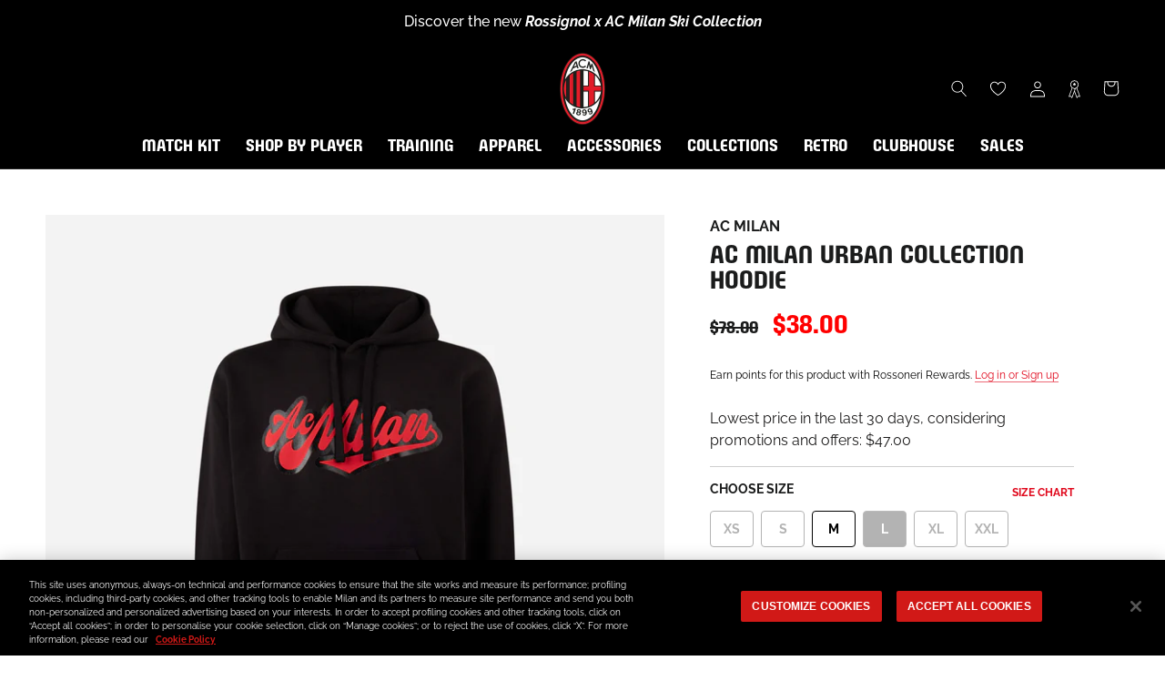

--- FILE ---
content_type: text/html; charset=utf-8
request_url: https://store.acmilan.com/en-us/products/hoodie-baseball-black?variant=46801010491716
body_size: 72420
content:
<!doctype html>

<html class="no-js" lang="en">
  <head>
    <link href='https://api.config-security.com/' crossorigin />
    <link href='https://conf.config-security.com/' crossorigin />
    <link href='https://triplewhale-pixel.web.app/' crossorigin />
    <script>
      /* >> TriplePixel :: start*/
      window.TriplePixelData={TripleName:"acmilan-store-it.myshopify.com",ver:"1.9",plat:"SHOPIFY",isHeadless:false},function(W,H,A,L,E,_,B,N){function O(U,T,P,H,R){void 0===R&&(R=!1),H=new XMLHttpRequest,P?(H.open("POST",U,!0),H.setRequestHeader("Content-Type","application/json")):H.open("GET",U,!0),H.send(JSON.stringify(P||{})),H.onreadystatechange=function(){4===H.readyState&&200===H.status?(R=H.responseText,U.includes(".txt")?eval(R):P||(N[B]=R)):(299<H.status||H.status<200)&&T&&!R&&(R=!0,O(U,T-1,P))}}if(N=window,!N[H+"sn"]){N[H+"sn"]=1;try{A.setItem(H,1+(0|A.getItem(H)||0)),(E=JSON.parse(A.getItem(H+"U")||"[]")).push(location.href),A.setItem(H+"U",JSON.stringify(E))}catch(e){}var i,m,p;A.getItem('"!nC`')||(_=A,A=N,A[H]||(L=function(){return Date.now().toString(36)+"_"+Math.random().toString(36)},E=A[H]=function(t,e){return"State"==t?E.s:(W=L(),(E._q=E._q||[]).push([W,t,e]),W)},E.s="Installed",E._q=[],E.ch=W,B="configSecurityConfModel",N[B]=1,O("https://conf.config-security.com/model",5),i=L(),m=A[atob("c2NyZWVu")],_.setItem("di_pmt_wt",i),p={id:i,action:"profile",avatar:_.getItem("auth-security_rand_salt_"),time:m[atob("d2lkdGg=")]+":"+m[atob("aGVpZ2h0")],host:A.TriplePixelData.TripleName,url:window.location.href,ref:document.referrer,ver:window.TriplePixelData.ver},O("https://api.config-security.com/",5,p),O("https://triplewhale-pixel.web.app/dot1.9.txt",5)))}}("","TriplePixel",localStorage);
      /* << TriplePixel :: end*/
    </script>
    
<!-- SEO - All in One -->
<title>AC MILAN URBAN COLLECTION HOODIE | AC Milan Store</title>
<meta name="description" content="Buy AC MILAN URBAN COLLECTION HOODIE on the official AC Milan online store and discover the entire collection. Fast shipping worldwide! " /> 
<meta name="robots" content="index,follow" />

 
<script type="application/ld+json">
{
	"@context": "http://schema.org",
	"@type": "Organization",
	"url": "http://store.acmilan.com"}
</script> 
<script type="application/ld+json">
{
   "@context": "http://schema.org",
   "@type": "WebSite",
   "url": "https://store.acmilan.com/",
   "potentialAction": {
     "@type": "SearchAction",
     "target": "https://store.acmilan.com/search?q={search_term_string}",
     "query-input": "required name=search_term_string"
   }
}
</script> 
<script>
  var metafield = ''.replace(/(\r\n|\n|\r)/gm, "");
  var txt = document.createElement("textarea");
  txt.innerHTML = metafield;
  var rate = ''
  if (metafield){
    metafield = JSON.parse(txt.value);
    rate = metafield["reviews"]["recent"][0]["star_rating"];
  }

var spProductSchemaJson = {
	"@context": "http://schema.org",
	"@type": "Product",
    "brand": {
		"@type": "Brand",
		"name": "AC Milan"
	},
	"@id" : "https:\/\/store.acmilan.com\/en-us\/products\/hoodie-baseball-black",
	"sku": "BSBHOODMB-A00-00L",
	"description": "Buy AC MILAN URBAN COLLECTION HOODIE on the official AC Milan online store and discover the entire collection. Fast shipping worldwide! ",
	"url": "https:\/\/store.acmilan.com\/en-us\/products\/hoodie-baseball-black",
	"name": "AC MILAN URBAN COLLECTION HOODIE","image": "https://store.acmilan.com/cdn/shop/files/BSBHOODMB-A00_01_grande.jpg?v=1744334923","offers": {
		"@type": "Offer",
		"url" :"https:\/\/store.acmilan.com\/en-us\/products\/hoodie-baseball-black",		
        "image": "https://store.acmilan.com/cdn/shop/files/BSBHOODMB-A00_01_grande.jpg?v=1744334923",		
        "sku" :"BSBHOODMB-A00-00L",
		"price": "38.00",
		"priceCurrency": "EUR",
		"availability": "OutOfStock"
	}}

  setTimeout(function(){
    var el = document.createElement('script');
    el.type = 'application/ld+json';
    el.text = JSON.stringify(spProductSchemaJson);
    if(document && document.body)document.body.appendChild(el);
  },200);

</script> 
<!-- End - SEO - All in One -->

    <meta charset="utf-8"> 
    <meta http-equiv="X-UA-Compatible" content="IE=edge,chrome=1">
    <meta name="viewport" content="width=device-width, initial-scale=1.0, height=device-height, minimum-scale=1.0, maximum-scale=1.0">
    <meta name="mobile-web-app-capable" content="yes">
    <meta name="apple-mobile-web-app-status-bar-style" content="black-translucent">
    <meta name="theme-color" content="#e0071b">
    <meta name="google-site-verification" content="A7wx4DdDBN0LXKVzfTchlfsyX0VGFWdtInhjYw9WwzU" />
    <meta name="msapplication-TileColor" content="#ffffff">
    <link rel="manifest" href="//store.acmilan.com/cdn/shop/t/3/assets/manifest.json?v=172197980328999236011656435139">
    <link rel="mask-icon" href="//store.acmilan.com/cdn/shop/t/3/assets/safari-pinned-tab.svg?v=57885193189208958261656435139" color="#5bbad5"><link rel="canonical" href="https://store.acmilan.com/en-us/products/hoodie-baseball-black"><link rel="shortcut icon" href="//store.acmilan.com/cdn/shop/files/favicon_logo_96x.png?v=1656434862" type="image/png">
      <link rel="apple-touch-icon" sizes="180x180" href="//store.acmilan.com/cdn/shop/files/favicon_logo_180x.png?v=1656434862">
      <link rel="icon" type="image/png" sizes="32x32" href="//store.acmilan.com/cdn/shop/files/favicon_logo_32x.png?v=1656434862">
      <link rel="icon" type="image/png" sizes="16x16" href="//store.acmilan.com/cdn/shop/files/favicon_logo_16x.png?v=1656434862">
      <link rel="icon" type="image/png" sizes="48x48" href="//store.acmilan.com/cdn/shop/files/favicon_logo_48x.png?v=1656434862">
      <link rel="icon" type="image/png" sizes="96x96" href="//store.acmilan.com/cdn/shop/files/favicon_logo_96x.png?v=1656434862"><meta property="og:type" content="product">
  <meta property="og:title" content="AC MILAN URBAN COLLECTION HOODIE"><meta property="og:image" content="http://store.acmilan.com/cdn/shop/files/BSBHOODMB-A00_01.jpg?v=1744334923">
    <meta property="og:image:secure_url" content="https://store.acmilan.com/cdn/shop/files/BSBHOODMB-A00_01.jpg?v=1744334923">
    <meta property="og:image:width" content="3000">
    <meta property="og:image:height" content="3000"><meta property="product:price:amount" content="38.00">
  <meta property="product:price:currency" content="USD"><meta property="og:description" content="The AC Milan Urban Collection represents a new clothing capsule combining soccer and streetwear. A perfect mix of sportiness and trendiness. Explore the AC Milan Urban Collection: a hooded sweatshirt with front graphic and embroidery on the underside - Sweatshirt with contrasting streetwear front graphic - Front pocket"><meta property="og:url" content="https://store.acmilan.com/en-us/products/hoodie-baseball-black">
<meta property="og:site_name" content="AC Milan Store"><meta name="twitter:card" content="summary"><meta name="twitter:title" content="AC MILAN URBAN COLLECTION HOODIE">
  <meta name="twitter:description" content="The AC Milan Urban Collection represents a new clothing capsule combining soccer and streetwear. A perfect mix of sportiness and trendiness. 
Explore the AC Milan Urban Collection: a hooded sweatshirt with front graphic and embroidery on the underside

- Sweatshirt with contrasting streetwear front graphic
- Front pocket
- Embroidery on the bottom
- Long sleeve with elasticated cuff

CARE
Always follow the garment care instructions on the inside label ">
  <meta name="twitter:image" content="https://store.acmilan.com/cdn/shop/files/BSBHOODMB-A00_01_600x600_crop_center.jpg?v=1744334923">
    <style>
  @font-face {  
    font-display: swap;
    font-family: 'Milan Pulse';
    font-style: normal;
    font-weight: 400;
    src: url(//store.acmilan.com/cdn/shop/t/3/assets/MilanPulse-Regular.otf?v=38024972853165425921646153265) format('opentype');
  }

  @font-face {  
    font-display: swap;
    font-family: 'Milan TypeRev';
    font-style: normal;
    font-weight: 400;
    src: url(//store.acmilan.com/cdn/shop/t/3/assets/MilanTypeRev.otf?v=24199448252956094571646832458) format('opentype');
  }

  @font-face{
    font-display: swap;
    font-family: 'Milan Pulse Inline';
    font-style: normal;
    font-weight: 700;
    src: url(//store.acmilan.com/cdn/shop/t/3/assets/MilanPulseInline-Bold.otf?v=106626125265371118801650375879) format('opentype');
  }

  @font-face{
    font-display: swap;
    font-family: 'Milan Type AllCaps';
    font-style: normal;
    font-weight: 400;
    src: url(//store.acmilan.com/cdn/shop/t/3/assets/MilanTypeAllCaps.woff2?v=159197604621368222541721217934) format('woff2'),
      url(//store.acmilan.com/cdn/shop/t/3/assets/MilanTypeAllCaps.ttf?v=11816721503797636521721217929) format('truetype');
  }

  @font-face {  
    font-display: swap;
    font-family: 'Raleway';
    font-style: normal;
    font-weight: 400 700;
    src: url(//store.acmilan.com/cdn/shop/t/3/assets/Raleway-VariableFont_wght.ttf?v=75525938356146412941646153269) format('truetype-variations');
  }
 
  @font-face {  
    font-display: swap;
    font-family: 'Raleway';
    font-style: italic;
    font-weight: 400 700;
    src: url(//store.acmilan.com/cdn/shop/t/3/assets/Raleway-Italic-VariableFont_wght.ttf?v=48048791776400110311646153268) format('truetype-variations');
  }

  :root {
    --heading-font-family : 'Milan Pulse', sans-serif;
    --heading-font-weight : 400;
    --heading-font-style  : 'normal';

    --text-font-family : 'Raleway', sans-serif;
    --text-font-weight : 400;
    --text-font-style  : 'normal';

    --base-text-font-size   : 16px;
    --default-text-font-size: 12px;--background          : #ffffff;
    --background-rgb      : 255, 255, 255;
    --light-background    : #ffffff;
    --light-background-rgb: 255, 255, 255;
    --heading-color       : #1b1c1c;
    --text-color          : #1c1b1b;
    --text-color-rgb      : 28, 27, 27;
    --text-color-light    : #6a6a6a;
    --text-color-light-rgb: 106, 106, 106;
    --link-color          : #6a6a6a;
    --link-color-rgb      : 106, 106, 106;
    --border-color        : #dddddd;
    --border-color-rgb    : 221, 221, 221;

    --button-background    : #e0071b;
    --button-background-rgb: 224, 7, 27;
    --button-text-color    : #ffffff;

    --header-background       : #000000;
    --header-heading-color    : #ffffff;
    --header-light-text-color : #6a6a6a;
    --header-border-color     : #262626;

    --footer-background    : #000000;
    --footer-text-color    : #ffffff;
    --footer-heading-color : #e0071b;
    --footer-border-color  : #262626;

    --navigation-background      : #000000;
    --navigation-background-rgb  : 0, 0, 0;
    --navigation-text-color      : #ffffff;
    --navigation-text-color-light: rgba(255, 255, 255, 0.5);
    --navigation-border-color    : rgba(255, 255, 255, 0.25);

    --newsletter-popup-background     : #000000;
    --newsletter-popup-text-color     : #ffffff;
    --newsletter-popup-text-color-rgb : 255, 255, 255;

    --secondary-elements-background       : #1c1b1b;
    --secondary-elements-background-rgb   : 28, 27, 27;
    --secondary-elements-text-color       : #ffffff;
    --secondary-elements-text-color-light : rgba(255, 255, 255, 0.5);
    --secondary-elements-border-color     : rgba(255, 255, 255, 0.25);

    --product-sale-price-color    : #ff0000;
    --product-sale-price-color-rgb: 255, 0, 0;
    --product-star-rating: #ffa800;

    /* Shopify related variables */
    --payment-terms-background-color: #ffffff;

    /* Pseudo elements translations */
    --loyalty-referral-text: "Copy link";
    --loyalty-back-text: "Back";

    /* Products */

    --horizontal-spacing-four-products-per-row: 60px;
        --horizontal-spacing-two-products-per-row : 60px;

    --vertical-spacing-four-products-per-row: 40px;
        --vertical-spacing-two-products-per-row : 50px;

    /* Animation */
    --drawer-transition-timing: cubic-bezier(0.645, 0.045, 0.355, 1);
    --header-base-height: 80px; /* We set a default for browsers that do not support CSS variables */

    /* Cursors */
    --cursor-zoom-in-svg    : url(//store.acmilan.com/cdn/shop/t/3/assets/cursor-zoom-in.svg?v=164571147417418630041645537343);
    --cursor-zoom-in-2x-svg : url(//store.acmilan.com/cdn/shop/t/3/assets/cursor-zoom-in-2x.svg?v=151676613325814710191645537343);
  }
</style>

<script>
  // IE11 does not have support for CSS variables, so we have to polyfill them
  if (!(((window || {}).CSS || {}).supports && window.CSS.supports('(--a: 0)'))) {
    const script = document.createElement('script');
    script.type = 'text/javascript';
    script.src = 'https://cdn.jsdelivr.net/npm/css-vars-ponyfill@2';
    script.onload = function() {
      cssVars({});
    };

    document.getElementsByTagName('head')[0].appendChild(script);
  }
</script>

    <script>window.performance && window.performance.mark && window.performance.mark('shopify.content_for_header.start');</script><meta name="facebook-domain-verification" content="jlpweyubyehy85u5vhiif6lxxeojfp">
<meta id="shopify-digital-wallet" name="shopify-digital-wallet" content="/61184966894/digital_wallets/dialog">
<meta name="shopify-checkout-api-token" content="93b782576c860108e4bbdedff782065b">
<meta id="in-context-paypal-metadata" data-shop-id="61184966894" data-venmo-supported="false" data-environment="production" data-locale="en_US" data-paypal-v4="true" data-currency="USD">
<link rel="alternate" hreflang="x-default" href="https://store.acmilan.com/products/hoodie-baseball-black">
<link rel="alternate" hreflang="en-FR" href="https://store.acmilan.com/en-fr/products/hoodie-baseball-black">
<link rel="alternate" hreflang="en-MC" href="https://store.acmilan.com/en-fr/products/hoodie-baseball-black">
<link rel="alternate" hreflang="en-GB" href="https://store.acmilan.com/en-gb/products/hoodie-baseball-black">
<link rel="alternate" hreflang="en-AT" href="https://store.acmilan.com/en-ne/products/hoodie-baseball-black">
<link rel="alternate" hreflang="en-AX" href="https://store.acmilan.com/en-ne/products/hoodie-baseball-black">
<link rel="alternate" hreflang="en-BE" href="https://store.acmilan.com/en-ne/products/hoodie-baseball-black">
<link rel="alternate" hreflang="en-CH" href="https://store.acmilan.com/en-ne/products/hoodie-baseball-black">
<link rel="alternate" hreflang="en-DE" href="https://store.acmilan.com/en-ne/products/hoodie-baseball-black">
<link rel="alternate" hreflang="en-DK" href="https://store.acmilan.com/en-ne/products/hoodie-baseball-black">
<link rel="alternate" hreflang="en-EE" href="https://store.acmilan.com/en-ne/products/hoodie-baseball-black">
<link rel="alternate" hreflang="en-FI" href="https://store.acmilan.com/en-ne/products/hoodie-baseball-black">
<link rel="alternate" hreflang="en-FO" href="https://store.acmilan.com/en-ne/products/hoodie-baseball-black">
<link rel="alternate" hreflang="en-GL" href="https://store.acmilan.com/en-ne/products/hoodie-baseball-black">
<link rel="alternate" hreflang="en-IE" href="https://store.acmilan.com/en-ne/products/hoodie-baseball-black">
<link rel="alternate" hreflang="en-IS" href="https://store.acmilan.com/en-ne/products/hoodie-baseball-black">
<link rel="alternate" hreflang="en-LI" href="https://store.acmilan.com/en-ne/products/hoodie-baseball-black">
<link rel="alternate" hreflang="en-LT" href="https://store.acmilan.com/en-ne/products/hoodie-baseball-black">
<link rel="alternate" hreflang="en-LU" href="https://store.acmilan.com/en-ne/products/hoodie-baseball-black">
<link rel="alternate" hreflang="en-LV" href="https://store.acmilan.com/en-ne/products/hoodie-baseball-black">
<link rel="alternate" hreflang="en-NL" href="https://store.acmilan.com/en-ne/products/hoodie-baseball-black">
<link rel="alternate" hreflang="en-NO" href="https://store.acmilan.com/en-ne/products/hoodie-baseball-black">
<link rel="alternate" hreflang="en-SE" href="https://store.acmilan.com/en-ne/products/hoodie-baseball-black">
<link rel="alternate" hreflang="en-AL" href="https://store.acmilan.com/en-ee/products/hoodie-baseball-black">
<link rel="alternate" hreflang="en-BA" href="https://store.acmilan.com/en-ee/products/hoodie-baseball-black">
<link rel="alternate" hreflang="en-BG" href="https://store.acmilan.com/en-ee/products/hoodie-baseball-black">
<link rel="alternate" hreflang="en-CZ" href="https://store.acmilan.com/en-ee/products/hoodie-baseball-black">
<link rel="alternate" hreflang="en-GE" href="https://store.acmilan.com/en-ee/products/hoodie-baseball-black">
<link rel="alternate" hreflang="en-HR" href="https://store.acmilan.com/en-ee/products/hoodie-baseball-black">
<link rel="alternate" hreflang="en-HU" href="https://store.acmilan.com/en-ee/products/hoodie-baseball-black">
<link rel="alternate" hreflang="en-MD" href="https://store.acmilan.com/en-ee/products/hoodie-baseball-black">
<link rel="alternate" hreflang="en-ME" href="https://store.acmilan.com/en-ee/products/hoodie-baseball-black">
<link rel="alternate" hreflang="en-MK" href="https://store.acmilan.com/en-ee/products/hoodie-baseball-black">
<link rel="alternate" hreflang="en-PL" href="https://store.acmilan.com/en-ee/products/hoodie-baseball-black">
<link rel="alternate" hreflang="en-RO" href="https://store.acmilan.com/en-ee/products/hoodie-baseball-black">
<link rel="alternate" hreflang="en-RS" href="https://store.acmilan.com/en-ee/products/hoodie-baseball-black">
<link rel="alternate" hreflang="en-SI" href="https://store.acmilan.com/en-ee/products/hoodie-baseball-black">
<link rel="alternate" hreflang="en-SK" href="https://store.acmilan.com/en-ee/products/hoodie-baseball-black">
<link rel="alternate" hreflang="en-XK" href="https://store.acmilan.com/en-ee/products/hoodie-baseball-black">
<link rel="alternate" hreflang="en-CA" href="https://store.acmilan.com/en-us/products/hoodie-baseball-black">
<link rel="alternate" hreflang="en-US" href="https://store.acmilan.com/en-us/products/hoodie-baseball-black">
<link rel="alternate" hreflang="en-AD" href="https://store.acmilan.com/en-se/products/hoodie-baseball-black">
<link rel="alternate" hreflang="it-AD" href="https://store.acmilan.com/it-se/products/hoodie-baseball-black">
<link rel="alternate" hreflang="en-CY" href="https://store.acmilan.com/en-se/products/hoodie-baseball-black">
<link rel="alternate" hreflang="it-CY" href="https://store.acmilan.com/it-se/products/hoodie-baseball-black">
<link rel="alternate" hreflang="en-ES" href="https://store.acmilan.com/en-se/products/hoodie-baseball-black">
<link rel="alternate" hreflang="it-ES" href="https://store.acmilan.com/it-se/products/hoodie-baseball-black">
<link rel="alternate" hreflang="en-GI" href="https://store.acmilan.com/en-se/products/hoodie-baseball-black">
<link rel="alternate" hreflang="it-GI" href="https://store.acmilan.com/it-se/products/hoodie-baseball-black">
<link rel="alternate" hreflang="en-GR" href="https://store.acmilan.com/en-se/products/hoodie-baseball-black">
<link rel="alternate" hreflang="it-GR" href="https://store.acmilan.com/it-se/products/hoodie-baseball-black">
<link rel="alternate" hreflang="en-MT" href="https://store.acmilan.com/en-se/products/hoodie-baseball-black">
<link rel="alternate" hreflang="it-MT" href="https://store.acmilan.com/it-se/products/hoodie-baseball-black">
<link rel="alternate" hreflang="en-PT" href="https://store.acmilan.com/en-se/products/hoodie-baseball-black">
<link rel="alternate" hreflang="it-PT" href="https://store.acmilan.com/it-se/products/hoodie-baseball-black">
<link rel="alternate" hreflang="en-SM" href="https://store.acmilan.com/en-se/products/hoodie-baseball-black">
<link rel="alternate" hreflang="it-SM" href="https://store.acmilan.com/it-se/products/hoodie-baseball-black">
<link rel="alternate" hreflang="en-JP" href="https://store.acmilan.com/en-jp/products/hoodie-baseball-black">
<link rel="alternate" hreflang="en-CN" href="https://store.acmilan.com/en-cn/products/hoodie-baseball-black">
<link rel="alternate" hreflang="en-AU" href="https://store.acmilan.com/en-au/products/hoodie-baseball-black">
<link rel="alternate" hreflang="en-CK" href="https://store.acmilan.com/en-au/products/hoodie-baseball-black">
<link rel="alternate" hreflang="en-FJ" href="https://store.acmilan.com/en-au/products/hoodie-baseball-black">
<link rel="alternate" hreflang="en-KI" href="https://store.acmilan.com/en-au/products/hoodie-baseball-black">
<link rel="alternate" hreflang="en-NC" href="https://store.acmilan.com/en-au/products/hoodie-baseball-black">
<link rel="alternate" hreflang="en-NF" href="https://store.acmilan.com/en-au/products/hoodie-baseball-black">
<link rel="alternate" hreflang="en-NR" href="https://store.acmilan.com/en-au/products/hoodie-baseball-black">
<link rel="alternate" hreflang="en-NU" href="https://store.acmilan.com/en-au/products/hoodie-baseball-black">
<link rel="alternate" hreflang="en-NZ" href="https://store.acmilan.com/en-au/products/hoodie-baseball-black">
<link rel="alternate" hreflang="en-PF" href="https://store.acmilan.com/en-au/products/hoodie-baseball-black">
<link rel="alternate" hreflang="en-PG" href="https://store.acmilan.com/en-au/products/hoodie-baseball-black">
<link rel="alternate" hreflang="en-PN" href="https://store.acmilan.com/en-au/products/hoodie-baseball-black">
<link rel="alternate" hreflang="en-SB" href="https://store.acmilan.com/en-au/products/hoodie-baseball-black">
<link rel="alternate" hreflang="en-TK" href="https://store.acmilan.com/en-au/products/hoodie-baseball-black">
<link rel="alternate" hreflang="en-TL" href="https://store.acmilan.com/en-au/products/hoodie-baseball-black">
<link rel="alternate" hreflang="en-TO" href="https://store.acmilan.com/en-au/products/hoodie-baseball-black">
<link rel="alternate" hreflang="en-TV" href="https://store.acmilan.com/en-au/products/hoodie-baseball-black">
<link rel="alternate" hreflang="en-VU" href="https://store.acmilan.com/en-au/products/hoodie-baseball-black">
<link rel="alternate" hreflang="en-WF" href="https://store.acmilan.com/en-au/products/hoodie-baseball-black">
<link rel="alternate" hreflang="en-WS" href="https://store.acmilan.com/en-au/products/hoodie-baseball-black">
<link rel="alternate" hreflang="en-AG" href="https://store.acmilan.com/en-la/products/hoodie-baseball-black">
<link rel="alternate" hreflang="en-AI" href="https://store.acmilan.com/en-la/products/hoodie-baseball-black">
<link rel="alternate" hreflang="en-AR" href="https://store.acmilan.com/en-la/products/hoodie-baseball-black">
<link rel="alternate" hreflang="en-AW" href="https://store.acmilan.com/en-la/products/hoodie-baseball-black">
<link rel="alternate" hreflang="en-BB" href="https://store.acmilan.com/en-la/products/hoodie-baseball-black">
<link rel="alternate" hreflang="en-BM" href="https://store.acmilan.com/en-la/products/hoodie-baseball-black">
<link rel="alternate" hreflang="en-BO" href="https://store.acmilan.com/en-la/products/hoodie-baseball-black">
<link rel="alternate" hreflang="en-BR" href="https://store.acmilan.com/en-la/products/hoodie-baseball-black">
<link rel="alternate" hreflang="en-BS" href="https://store.acmilan.com/en-la/products/hoodie-baseball-black">
<link rel="alternate" hreflang="en-BZ" href="https://store.acmilan.com/en-la/products/hoodie-baseball-black">
<link rel="alternate" hreflang="en-CL" href="https://store.acmilan.com/en-la/products/hoodie-baseball-black">
<link rel="alternate" hreflang="en-CO" href="https://store.acmilan.com/en-la/products/hoodie-baseball-black">
<link rel="alternate" hreflang="en-CR" href="https://store.acmilan.com/en-la/products/hoodie-baseball-black">
<link rel="alternate" hreflang="en-DM" href="https://store.acmilan.com/en-la/products/hoodie-baseball-black">
<link rel="alternate" hreflang="en-DO" href="https://store.acmilan.com/en-la/products/hoodie-baseball-black">
<link rel="alternate" hreflang="en-EC" href="https://store.acmilan.com/en-la/products/hoodie-baseball-black">
<link rel="alternate" hreflang="en-FK" href="https://store.acmilan.com/en-la/products/hoodie-baseball-black">
<link rel="alternate" hreflang="en-GD" href="https://store.acmilan.com/en-la/products/hoodie-baseball-black">
<link rel="alternate" hreflang="en-GT" href="https://store.acmilan.com/en-la/products/hoodie-baseball-black">
<link rel="alternate" hreflang="en-GY" href="https://store.acmilan.com/en-la/products/hoodie-baseball-black">
<link rel="alternate" hreflang="en-HN" href="https://store.acmilan.com/en-la/products/hoodie-baseball-black">
<link rel="alternate" hreflang="en-HT" href="https://store.acmilan.com/en-la/products/hoodie-baseball-black">
<link rel="alternate" hreflang="en-JM" href="https://store.acmilan.com/en-la/products/hoodie-baseball-black">
<link rel="alternate" hreflang="en-KN" href="https://store.acmilan.com/en-la/products/hoodie-baseball-black">
<link rel="alternate" hreflang="en-KY" href="https://store.acmilan.com/en-la/products/hoodie-baseball-black">
<link rel="alternate" hreflang="en-LC" href="https://store.acmilan.com/en-la/products/hoodie-baseball-black">
<link rel="alternate" hreflang="en-MF" href="https://store.acmilan.com/en-la/products/hoodie-baseball-black">
<link rel="alternate" hreflang="en-MS" href="https://store.acmilan.com/en-la/products/hoodie-baseball-black">
<link rel="alternate" hreflang="en-MX" href="https://store.acmilan.com/en-la/products/hoodie-baseball-black">
<link rel="alternate" hreflang="en-NI" href="https://store.acmilan.com/en-la/products/hoodie-baseball-black">
<link rel="alternate" hreflang="en-PA" href="https://store.acmilan.com/en-la/products/hoodie-baseball-black">
<link rel="alternate" hreflang="en-PE" href="https://store.acmilan.com/en-la/products/hoodie-baseball-black">
<link rel="alternate" hreflang="en-PY" href="https://store.acmilan.com/en-la/products/hoodie-baseball-black">
<link rel="alternate" hreflang="en-SR" href="https://store.acmilan.com/en-la/products/hoodie-baseball-black">
<link rel="alternate" hreflang="en-SV" href="https://store.acmilan.com/en-la/products/hoodie-baseball-black">
<link rel="alternate" hreflang="en-TC" href="https://store.acmilan.com/en-la/products/hoodie-baseball-black">
<link rel="alternate" hreflang="en-TT" href="https://store.acmilan.com/en-la/products/hoodie-baseball-black">
<link rel="alternate" hreflang="en-UY" href="https://store.acmilan.com/en-la/products/hoodie-baseball-black">
<link rel="alternate" hreflang="en-VC" href="https://store.acmilan.com/en-la/products/hoodie-baseball-black">
<link rel="alternate" hreflang="en-VE" href="https://store.acmilan.com/en-la/products/hoodie-baseball-black">
<link rel="alternate" hreflang="en-VG" href="https://store.acmilan.com/en-la/products/hoodie-baseball-black">
<link rel="alternate" hreflang="en-AE" href="https://store.acmilan.com/en-me/products/hoodie-baseball-black">
<link rel="alternate" hreflang="en-AF" href="https://store.acmilan.com/en-me/products/hoodie-baseball-black">
<link rel="alternate" hreflang="en-AM" href="https://store.acmilan.com/en-me/products/hoodie-baseball-black">
<link rel="alternate" hreflang="en-AO" href="https://store.acmilan.com/en-me/products/hoodie-baseball-black">
<link rel="alternate" hreflang="en-AZ" href="https://store.acmilan.com/en-me/products/hoodie-baseball-black">
<link rel="alternate" hreflang="en-BD" href="https://store.acmilan.com/en-me/products/hoodie-baseball-black">
<link rel="alternate" hreflang="en-BF" href="https://store.acmilan.com/en-me/products/hoodie-baseball-black">
<link rel="alternate" hreflang="en-BH" href="https://store.acmilan.com/en-me/products/hoodie-baseball-black">
<link rel="alternate" hreflang="en-BI" href="https://store.acmilan.com/en-me/products/hoodie-baseball-black">
<link rel="alternate" hreflang="en-BJ" href="https://store.acmilan.com/en-me/products/hoodie-baseball-black">
<link rel="alternate" hreflang="en-BL" href="https://store.acmilan.com/en-me/products/hoodie-baseball-black">
<link rel="alternate" hreflang="en-BT" href="https://store.acmilan.com/en-me/products/hoodie-baseball-black">
<link rel="alternate" hreflang="en-BW" href="https://store.acmilan.com/en-me/products/hoodie-baseball-black">
<link rel="alternate" hreflang="en-CD" href="https://store.acmilan.com/en-me/products/hoodie-baseball-black">
<link rel="alternate" hreflang="en-CF" href="https://store.acmilan.com/en-me/products/hoodie-baseball-black">
<link rel="alternate" hreflang="en-CG" href="https://store.acmilan.com/en-me/products/hoodie-baseball-black">
<link rel="alternate" hreflang="en-CI" href="https://store.acmilan.com/en-me/products/hoodie-baseball-black">
<link rel="alternate" hreflang="en-CM" href="https://store.acmilan.com/en-me/products/hoodie-baseball-black">
<link rel="alternate" hreflang="en-CV" href="https://store.acmilan.com/en-me/products/hoodie-baseball-black">
<link rel="alternate" hreflang="en-CW" href="https://store.acmilan.com/en-me/products/hoodie-baseball-black">
<link rel="alternate" hreflang="en-DJ" href="https://store.acmilan.com/en-me/products/hoodie-baseball-black">
<link rel="alternate" hreflang="en-DZ" href="https://store.acmilan.com/en-me/products/hoodie-baseball-black">
<link rel="alternate" hreflang="en-EG" href="https://store.acmilan.com/en-me/products/hoodie-baseball-black">
<link rel="alternate" hreflang="en-EH" href="https://store.acmilan.com/en-me/products/hoodie-baseball-black">
<link rel="alternate" hreflang="en-ER" href="https://store.acmilan.com/en-me/products/hoodie-baseball-black">
<link rel="alternate" hreflang="en-ET" href="https://store.acmilan.com/en-me/products/hoodie-baseball-black">
<link rel="alternate" hreflang="en-GA" href="https://store.acmilan.com/en-me/products/hoodie-baseball-black">
<link rel="alternate" hreflang="en-GF" href="https://store.acmilan.com/en-me/products/hoodie-baseball-black">
<link rel="alternate" hreflang="en-GG" href="https://store.acmilan.com/en-me/products/hoodie-baseball-black">
<link rel="alternate" hreflang="en-GH" href="https://store.acmilan.com/en-me/products/hoodie-baseball-black">
<link rel="alternate" hreflang="en-GM" href="https://store.acmilan.com/en-me/products/hoodie-baseball-black">
<link rel="alternate" hreflang="en-GN" href="https://store.acmilan.com/en-me/products/hoodie-baseball-black">
<link rel="alternate" hreflang="en-GP" href="https://store.acmilan.com/en-me/products/hoodie-baseball-black">
<link rel="alternate" hreflang="en-GQ" href="https://store.acmilan.com/en-me/products/hoodie-baseball-black">
<link rel="alternate" hreflang="en-GW" href="https://store.acmilan.com/en-me/products/hoodie-baseball-black">
<link rel="alternate" hreflang="en-HK" href="https://store.acmilan.com/en-me/products/hoodie-baseball-black">
<link rel="alternate" hreflang="en-ID" href="https://store.acmilan.com/en-me/products/hoodie-baseball-black">
<link rel="alternate" hreflang="en-IL" href="https://store.acmilan.com/en-me/products/hoodie-baseball-black">
<link rel="alternate" hreflang="en-IN" href="https://store.acmilan.com/en-me/products/hoodie-baseball-black">
<link rel="alternate" hreflang="en-IQ" href="https://store.acmilan.com/en-me/products/hoodie-baseball-black">
<link rel="alternate" hreflang="en-JE" href="https://store.acmilan.com/en-me/products/hoodie-baseball-black">
<link rel="alternate" hreflang="en-JO" href="https://store.acmilan.com/en-me/products/hoodie-baseball-black">
<link rel="alternate" hreflang="en-KE" href="https://store.acmilan.com/en-me/products/hoodie-baseball-black">
<link rel="alternate" hreflang="en-KG" href="https://store.acmilan.com/en-me/products/hoodie-baseball-black">
<link rel="alternate" hreflang="en-KH" href="https://store.acmilan.com/en-me/products/hoodie-baseball-black">
<link rel="alternate" hreflang="en-KM" href="https://store.acmilan.com/en-me/products/hoodie-baseball-black">
<link rel="alternate" hreflang="en-KR" href="https://store.acmilan.com/en-me/products/hoodie-baseball-black">
<link rel="alternate" hreflang="en-KW" href="https://store.acmilan.com/en-me/products/hoodie-baseball-black">
<link rel="alternate" hreflang="en-KZ" href="https://store.acmilan.com/en-me/products/hoodie-baseball-black">
<link rel="alternate" hreflang="en-LA" href="https://store.acmilan.com/en-me/products/hoodie-baseball-black">
<link rel="alternate" hreflang="en-LB" href="https://store.acmilan.com/en-me/products/hoodie-baseball-black">
<link rel="alternate" hreflang="en-LK" href="https://store.acmilan.com/en-me/products/hoodie-baseball-black">
<link rel="alternate" hreflang="en-LR" href="https://store.acmilan.com/en-me/products/hoodie-baseball-black">
<link rel="alternate" hreflang="en-LS" href="https://store.acmilan.com/en-me/products/hoodie-baseball-black">
<link rel="alternate" hreflang="en-LY" href="https://store.acmilan.com/en-me/products/hoodie-baseball-black">
<link rel="alternate" hreflang="en-MA" href="https://store.acmilan.com/en-me/products/hoodie-baseball-black">
<link rel="alternate" hreflang="en-MG" href="https://store.acmilan.com/en-me/products/hoodie-baseball-black">
<link rel="alternate" hreflang="en-ML" href="https://store.acmilan.com/en-me/products/hoodie-baseball-black">
<link rel="alternate" hreflang="en-MM" href="https://store.acmilan.com/en-me/products/hoodie-baseball-black">
<link rel="alternate" hreflang="en-MN" href="https://store.acmilan.com/en-me/products/hoodie-baseball-black">
<link rel="alternate" hreflang="en-MO" href="https://store.acmilan.com/en-me/products/hoodie-baseball-black">
<link rel="alternate" hreflang="en-MQ" href="https://store.acmilan.com/en-me/products/hoodie-baseball-black">
<link rel="alternate" hreflang="en-MR" href="https://store.acmilan.com/en-me/products/hoodie-baseball-black">
<link rel="alternate" hreflang="en-MU" href="https://store.acmilan.com/en-me/products/hoodie-baseball-black">
<link rel="alternate" hreflang="en-MW" href="https://store.acmilan.com/en-me/products/hoodie-baseball-black">
<link rel="alternate" hreflang="en-MY" href="https://store.acmilan.com/en-me/products/hoodie-baseball-black">
<link rel="alternate" hreflang="en-MZ" href="https://store.acmilan.com/en-me/products/hoodie-baseball-black">
<link rel="alternate" hreflang="en-NA" href="https://store.acmilan.com/en-me/products/hoodie-baseball-black">
<link rel="alternate" hreflang="en-NE" href="https://store.acmilan.com/en-me/products/hoodie-baseball-black">
<link rel="alternate" hreflang="en-NG" href="https://store.acmilan.com/en-me/products/hoodie-baseball-black">
<link rel="alternate" hreflang="en-NP" href="https://store.acmilan.com/en-me/products/hoodie-baseball-black">
<link rel="alternate" hreflang="en-OM" href="https://store.acmilan.com/en-me/products/hoodie-baseball-black">
<link rel="alternate" hreflang="en-PH" href="https://store.acmilan.com/en-me/products/hoodie-baseball-black">
<link rel="alternate" hreflang="en-PK" href="https://store.acmilan.com/en-me/products/hoodie-baseball-black">
<link rel="alternate" hreflang="en-PS" href="https://store.acmilan.com/en-me/products/hoodie-baseball-black">
<link rel="alternate" hreflang="en-QA" href="https://store.acmilan.com/en-me/products/hoodie-baseball-black">
<link rel="alternate" hreflang="en-RE" href="https://store.acmilan.com/en-me/products/hoodie-baseball-black">
<link rel="alternate" hreflang="en-RW" href="https://store.acmilan.com/en-me/products/hoodie-baseball-black">
<link rel="alternate" hreflang="en-SA" href="https://store.acmilan.com/en-me/products/hoodie-baseball-black">
<link rel="alternate" hreflang="en-SC" href="https://store.acmilan.com/en-me/products/hoodie-baseball-black">
<link rel="alternate" hreflang="en-SD" href="https://store.acmilan.com/en-me/products/hoodie-baseball-black">
<link rel="alternate" hreflang="en-SG" href="https://store.acmilan.com/en-me/products/hoodie-baseball-black">
<link rel="alternate" hreflang="en-SH" href="https://store.acmilan.com/en-me/products/hoodie-baseball-black">
<link rel="alternate" hreflang="en-SL" href="https://store.acmilan.com/en-me/products/hoodie-baseball-black">
<link rel="alternate" hreflang="en-SN" href="https://store.acmilan.com/en-me/products/hoodie-baseball-black">
<link rel="alternate" hreflang="en-SO" href="https://store.acmilan.com/en-me/products/hoodie-baseball-black">
<link rel="alternate" hreflang="en-SS" href="https://store.acmilan.com/en-me/products/hoodie-baseball-black">
<link rel="alternate" hreflang="en-ST" href="https://store.acmilan.com/en-me/products/hoodie-baseball-black">
<link rel="alternate" hreflang="en-SX" href="https://store.acmilan.com/en-me/products/hoodie-baseball-black">
<link rel="alternate" hreflang="en-SZ" href="https://store.acmilan.com/en-me/products/hoodie-baseball-black">
<link rel="alternate" hreflang="en-TD" href="https://store.acmilan.com/en-me/products/hoodie-baseball-black">
<link rel="alternate" hreflang="en-TF" href="https://store.acmilan.com/en-me/products/hoodie-baseball-black">
<link rel="alternate" hreflang="en-TG" href="https://store.acmilan.com/en-me/products/hoodie-baseball-black">
<link rel="alternate" hreflang="en-TH" href="https://store.acmilan.com/en-me/products/hoodie-baseball-black">
<link rel="alternate" hreflang="en-TJ" href="https://store.acmilan.com/en-me/products/hoodie-baseball-black">
<link rel="alternate" hreflang="en-TM" href="https://store.acmilan.com/en-me/products/hoodie-baseball-black">
<link rel="alternate" hreflang="en-TN" href="https://store.acmilan.com/en-me/products/hoodie-baseball-black">
<link rel="alternate" hreflang="en-TR" href="https://store.acmilan.com/en-me/products/hoodie-baseball-black">
<link rel="alternate" hreflang="en-TW" href="https://store.acmilan.com/en-me/products/hoodie-baseball-black">
<link rel="alternate" hreflang="en-TZ" href="https://store.acmilan.com/en-me/products/hoodie-baseball-black">
<link rel="alternate" hreflang="en-UG" href="https://store.acmilan.com/en-me/products/hoodie-baseball-black">
<link rel="alternate" hreflang="en-UZ" href="https://store.acmilan.com/en-me/products/hoodie-baseball-black">
<link rel="alternate" hreflang="en-VN" href="https://store.acmilan.com/en-me/products/hoodie-baseball-black">
<link rel="alternate" hreflang="en-YE" href="https://store.acmilan.com/en-me/products/hoodie-baseball-black">
<link rel="alternate" hreflang="en-YT" href="https://store.acmilan.com/en-me/products/hoodie-baseball-black">
<link rel="alternate" hreflang="en-ZA" href="https://store.acmilan.com/en-me/products/hoodie-baseball-black">
<link rel="alternate" hreflang="en-ZM" href="https://store.acmilan.com/en-me/products/hoodie-baseball-black">
<link rel="alternate" hreflang="en-ZW" href="https://store.acmilan.com/en-me/products/hoodie-baseball-black">
<link rel="alternate" hreflang="it-IT" href="https://store.acmilan.com/products/hoodie-baseball-black">
<link rel="alternate" hreflang="en-IT" href="https://store.acmilan.com/en/products/hoodie-baseball-black">
<link rel="alternate" type="application/json+oembed" href="https://store.acmilan.com/en-us/products/hoodie-baseball-black.oembed">
<script async="async" src="/checkouts/internal/preloads.js?locale=en-US"></script>
<script id="apple-pay-shop-capabilities" type="application/json">{"shopId":61184966894,"countryCode":"IT","currencyCode":"USD","merchantCapabilities":["supports3DS"],"merchantId":"gid:\/\/shopify\/Shop\/61184966894","merchantName":"AC Milan Store","requiredBillingContactFields":["postalAddress","email","phone"],"requiredShippingContactFields":["postalAddress","email","phone"],"shippingType":"shipping","supportedNetworks":["visa","maestro","masterCard","amex"],"total":{"type":"pending","label":"AC Milan Store","amount":"1.00"},"shopifyPaymentsEnabled":true,"supportsSubscriptions":true}</script>
<script id="shopify-features" type="application/json">{"accessToken":"93b782576c860108e4bbdedff782065b","betas":["rich-media-storefront-analytics"],"domain":"store.acmilan.com","predictiveSearch":true,"shopId":61184966894,"locale":"en"}</script>
<script>var Shopify = Shopify || {};
Shopify.shop = "acmilan-store-it.myshopify.com";
Shopify.locale = "en";
Shopify.currency = {"active":"USD","rate":"1.187688"};
Shopify.country = "US";
Shopify.theme = {"name":"[PRODUCTION] AC Milan","id":130956329198,"schema_name":"Prestige","schema_version":"5.7.0","theme_store_id":855,"role":"main"};
Shopify.theme.handle = "null";
Shopify.theme.style = {"id":null,"handle":null};
Shopify.cdnHost = "store.acmilan.com/cdn";
Shopify.routes = Shopify.routes || {};
Shopify.routes.root = "/en-us/";</script>
<script type="module">!function(o){(o.Shopify=o.Shopify||{}).modules=!0}(window);</script>
<script>!function(o){function n(){var o=[];function n(){o.push(Array.prototype.slice.apply(arguments))}return n.q=o,n}var t=o.Shopify=o.Shopify||{};t.loadFeatures=n(),t.autoloadFeatures=n()}(window);</script>
<script id="shop-js-analytics" type="application/json">{"pageType":"product"}</script>
<script defer="defer" async type="module" src="//store.acmilan.com/cdn/shopifycloud/shop-js/modules/v2/client.init-shop-cart-sync_IZsNAliE.en.esm.js"></script>
<script defer="defer" async type="module" src="//store.acmilan.com/cdn/shopifycloud/shop-js/modules/v2/chunk.common_0OUaOowp.esm.js"></script>
<script type="module">
  await import("//store.acmilan.com/cdn/shopifycloud/shop-js/modules/v2/client.init-shop-cart-sync_IZsNAliE.en.esm.js");
await import("//store.acmilan.com/cdn/shopifycloud/shop-js/modules/v2/chunk.common_0OUaOowp.esm.js");

  window.Shopify.SignInWithShop?.initShopCartSync?.({"fedCMEnabled":true,"windoidEnabled":true});

</script>
<script>(function() {
  var isLoaded = false;
  function asyncLoad() {
    if (isLoaded) return;
    isLoaded = true;
    var urls = ["\/\/cdn.shopify.com\/proxy\/6caab5c76ecdfdccc9aec242853aa3fcde7094a5064c7f290b34397ce4e5a873\/static.photoslurp.com\/widget\/v3\/loader.js?shop=acmilan-store-it.myshopify.com\u0026sp-cache-control=cHVibGljLCBtYXgtYWdlPTkwMA"];
    for (var i = 0; i < urls.length; i++) {
      var s = document.createElement('script');
      s.type = 'text/javascript';
      s.async = true;
      s.src = urls[i];
      var x = document.getElementsByTagName('script')[0];
      x.parentNode.insertBefore(s, x);
    }
  };
  if(window.attachEvent) {
    window.attachEvent('onload', asyncLoad);
  } else {
    window.addEventListener('load', asyncLoad, false);
  }
})();</script>
<script id="__st">var __st={"a":61184966894,"offset":3600,"reqid":"e12be398-0424-40bd-b47e-8bf4d674e4c7-1768426335","pageurl":"store.acmilan.com\/en-us\/products\/hoodie-baseball-black?variant=46801010491716","u":"246ef7df4dae","p":"product","rtyp":"product","rid":8566776758596};</script>
<script>window.ShopifyPaypalV4VisibilityTracking = true;</script>
<script id="captcha-bootstrap">!function(){'use strict';const t='contact',e='account',n='new_comment',o=[[t,t],['blogs',n],['comments',n],[t,'customer']],c=[[e,'customer_login'],[e,'guest_login'],[e,'recover_customer_password'],[e,'create_customer']],r=t=>t.map((([t,e])=>`form[action*='/${t}']:not([data-nocaptcha='true']) input[name='form_type'][value='${e}']`)).join(','),a=t=>()=>t?[...document.querySelectorAll(t)].map((t=>t.form)):[];function s(){const t=[...o],e=r(t);return a(e)}const i='password',u='form_key',d=['recaptcha-v3-token','g-recaptcha-response','h-captcha-response',i],f=()=>{try{return window.sessionStorage}catch{return}},m='__shopify_v',_=t=>t.elements[u];function p(t,e,n=!1){try{const o=window.sessionStorage,c=JSON.parse(o.getItem(e)),{data:r}=function(t){const{data:e,action:n}=t;return t[m]||n?{data:e,action:n}:{data:t,action:n}}(c);for(const[e,n]of Object.entries(r))t.elements[e]&&(t.elements[e].value=n);n&&o.removeItem(e)}catch(o){console.error('form repopulation failed',{error:o})}}const l='form_type',E='cptcha';function T(t){t.dataset[E]=!0}const w=window,h=w.document,L='Shopify',v='ce_forms',y='captcha';let A=!1;((t,e)=>{const n=(g='f06e6c50-85a8-45c8-87d0-21a2b65856fe',I='https://cdn.shopify.com/shopifycloud/storefront-forms-hcaptcha/ce_storefront_forms_captcha_hcaptcha.v1.5.2.iife.js',D={infoText:'Protected by hCaptcha',privacyText:'Privacy',termsText:'Terms'},(t,e,n)=>{const o=w[L][v],c=o.bindForm;if(c)return c(t,g,e,D).then(n);var r;o.q.push([[t,g,e,D],n]),r=I,A||(h.body.append(Object.assign(h.createElement('script'),{id:'captcha-provider',async:!0,src:r})),A=!0)});var g,I,D;w[L]=w[L]||{},w[L][v]=w[L][v]||{},w[L][v].q=[],w[L][y]=w[L][y]||{},w[L][y].protect=function(t,e){n(t,void 0,e),T(t)},Object.freeze(w[L][y]),function(t,e,n,w,h,L){const[v,y,A,g]=function(t,e,n){const i=e?o:[],u=t?c:[],d=[...i,...u],f=r(d),m=r(i),_=r(d.filter((([t,e])=>n.includes(e))));return[a(f),a(m),a(_),s()]}(w,h,L),I=t=>{const e=t.target;return e instanceof HTMLFormElement?e:e&&e.form},D=t=>v().includes(t);t.addEventListener('submit',(t=>{const e=I(t);if(!e)return;const n=D(e)&&!e.dataset.hcaptchaBound&&!e.dataset.recaptchaBound,o=_(e),c=g().includes(e)&&(!o||!o.value);(n||c)&&t.preventDefault(),c&&!n&&(function(t){try{if(!f())return;!function(t){const e=f();if(!e)return;const n=_(t);if(!n)return;const o=n.value;o&&e.removeItem(o)}(t);const e=Array.from(Array(32),(()=>Math.random().toString(36)[2])).join('');!function(t,e){_(t)||t.append(Object.assign(document.createElement('input'),{type:'hidden',name:u})),t.elements[u].value=e}(t,e),function(t,e){const n=f();if(!n)return;const o=[...t.querySelectorAll(`input[type='${i}']`)].map((({name:t})=>t)),c=[...d,...o],r={};for(const[a,s]of new FormData(t).entries())c.includes(a)||(r[a]=s);n.setItem(e,JSON.stringify({[m]:1,action:t.action,data:r}))}(t,e)}catch(e){console.error('failed to persist form',e)}}(e),e.submit())}));const S=(t,e)=>{t&&!t.dataset[E]&&(n(t,e.some((e=>e===t))),T(t))};for(const o of['focusin','change'])t.addEventListener(o,(t=>{const e=I(t);D(e)&&S(e,y())}));const B=e.get('form_key'),M=e.get(l),P=B&&M;t.addEventListener('DOMContentLoaded',(()=>{const t=y();if(P)for(const e of t)e.elements[l].value===M&&p(e,B);[...new Set([...A(),...v().filter((t=>'true'===t.dataset.shopifyCaptcha))])].forEach((e=>S(e,t)))}))}(h,new URLSearchParams(w.location.search),n,t,e,['guest_login'])})(!0,!0)}();</script>
<script integrity="sha256-4kQ18oKyAcykRKYeNunJcIwy7WH5gtpwJnB7kiuLZ1E=" data-source-attribution="shopify.loadfeatures" defer="defer" src="//store.acmilan.com/cdn/shopifycloud/storefront/assets/storefront/load_feature-a0a9edcb.js" crossorigin="anonymous"></script>
<script data-source-attribution="shopify.dynamic_checkout.dynamic.init">var Shopify=Shopify||{};Shopify.PaymentButton=Shopify.PaymentButton||{isStorefrontPortableWallets:!0,init:function(){window.Shopify.PaymentButton.init=function(){};var t=document.createElement("script");t.src="https://store.acmilan.com/cdn/shopifycloud/portable-wallets/latest/portable-wallets.en.js",t.type="module",document.head.appendChild(t)}};
</script>
<script data-source-attribution="shopify.dynamic_checkout.buyer_consent">
  function portableWalletsHideBuyerConsent(e){var t=document.getElementById("shopify-buyer-consent"),n=document.getElementById("shopify-subscription-policy-button");t&&n&&(t.classList.add("hidden"),t.setAttribute("aria-hidden","true"),n.removeEventListener("click",e))}function portableWalletsShowBuyerConsent(e){var t=document.getElementById("shopify-buyer-consent"),n=document.getElementById("shopify-subscription-policy-button");t&&n&&(t.classList.remove("hidden"),t.removeAttribute("aria-hidden"),n.addEventListener("click",e))}window.Shopify?.PaymentButton&&(window.Shopify.PaymentButton.hideBuyerConsent=portableWalletsHideBuyerConsent,window.Shopify.PaymentButton.showBuyerConsent=portableWalletsShowBuyerConsent);
</script>
<script data-source-attribution="shopify.dynamic_checkout.cart.bootstrap">document.addEventListener("DOMContentLoaded",(function(){function t(){return document.querySelector("shopify-accelerated-checkout-cart, shopify-accelerated-checkout")}if(t())Shopify.PaymentButton.init();else{new MutationObserver((function(e,n){t()&&(Shopify.PaymentButton.init(),n.disconnect())})).observe(document.body,{childList:!0,subtree:!0})}}));
</script>
<link id="shopify-accelerated-checkout-styles" rel="stylesheet" media="screen" href="https://store.acmilan.com/cdn/shopifycloud/portable-wallets/latest/accelerated-checkout-backwards-compat.css" crossorigin="anonymous">
<style id="shopify-accelerated-checkout-cart">
        #shopify-buyer-consent {
  margin-top: 1em;
  display: inline-block;
  width: 100%;
}

#shopify-buyer-consent.hidden {
  display: none;
}

#shopify-subscription-policy-button {
  background: none;
  border: none;
  padding: 0;
  text-decoration: underline;
  font-size: inherit;
  cursor: pointer;
}

#shopify-subscription-policy-button::before {
  box-shadow: none;
}

      </style>

<script>window.performance && window.performance.mark && window.performance.mark('shopify.content_for_header.end');</script>


<link href="//store.acmilan.com/cdn/shop/t/3/assets/custom-common.css?v=63686204539162706881766415503" rel="stylesheet" type="text/css" media="all" />
<link href="//store.acmilan.com/cdn/shop/t/3/assets/custom-product.css?v=160020361975894463191761898605" rel="stylesheet" type="text/css" media="all" /><script>// This allows to expose several variables to the global scope, to be used in scripts
      window.theme = {
        pageType: "product",
        moneyFormat: "${{amount}}",
        moneyWithCurrencyFormat: "${{amount}} USD",
        currencyCodeEnabled: false,
        productImageSize: "square",
        searchMode: "product",
        showPageTransition: false,
        showElementStaggering: false,
        showImageZooming: true,
        timeNoReturnWarningStays: 3,
        canonicalUrl: "https://store.acmilan.com/en-us/products/hoodie-baseball-black",
        labelsCollapsedDesktop: "false",
        customerTags: "",
      };

      window.routes = {
        rootUrl: "\/en-us",
        rootUrlWithoutSlash: "\/en-us",
        cartUrl: "\/en-us\/cart",
        cartAddUrl: "\/en-us\/cart\/add",
        cartChangeUrl: "\/en-us\/cart\/change",
        searchUrl: "\/en-us\/search",
        productRecommendationsUrl: "\/en-us\/recommendations\/products"
      };

      window.languages = {
        cartAddNote: "Add Order Note",
        cartEditNote: "Edit Order Note",
        cartAdded: "Product added",
        productImageLoadingError: "This image could not be loaded. Please try to reload the page.",
        productFormAddToCart: "Add to cart",
        productFormAddToCartShort: "\u003csvg class=\"Icon Icon--cart \" role=\"presentation\" viewBox=\"0 0 21 20\"\u003e      \u003cpath fill-rule=\"evenodd\" clip-rule=\"evenodd\" d=\"M5.32499 0.97998H1.84899L1.00199 13.74C0.950722 14.4922 1.05465 15.2468 1.3073 15.9572C1.55996 16.6675 1.95596 17.3183 2.47071 17.8691C2.98545 18.42 3.60795 18.8591 4.29955 19.1593C4.99115 19.4595 5.73707 19.6142 6.49099 19.614H14.609C15.3619 19.6141 16.1069 19.4597 16.7977 19.1602C17.4885 18.8607 18.1104 18.4225 18.625 17.8729C19.1396 17.3233 19.5359 16.6738 19.7892 15.9648C20.0426 15.2558 20.1477 14.5023 20.098 13.751L19.24 0.97998H5.32499ZM5.32499 2.07998H2.88299L2.10199 13.817C2.0613 14.4184 2.14461 15.0217 2.34675 15.5895C2.54888 16.1574 2.86554 16.6777 3.27706 17.1181C3.68859 17.5585 4.18622 17.9096 4.73908 18.1498C5.29193 18.3899 5.88823 18.5138 6.49099 18.514H14.609C15.2127 18.5154 15.8102 18.3925 16.3643 18.153C16.9185 17.9136 17.4174 17.5627 17.8302 17.1221C18.2429 16.6815 18.5605 16.1607 18.7633 15.5921C18.9661 15.0235 19.0497 14.4193 19.009 13.817L18.217 2.07998H15.775V2.77298C15.775 3.45914 15.6398 4.13858 15.3773 4.7725C15.1147 5.40643 14.7298 5.98243 14.2446 6.46761C13.7594 6.9528 13.1834 7.33767 12.5495 7.60025C11.9156 7.86283 11.2361 7.99798 10.55 7.99798C9.86383 7.99798 9.18439 7.86283 8.55047 7.60025C7.91654 7.33767 7.34054 6.9528 6.85536 6.46761C6.37017 5.98243 5.9853 5.40643 5.72272 4.7725C5.46014 4.13858 5.32499 3.45914 5.32499 2.77298V2.07998ZM14.675 2.07998H6.42499V2.77298C6.42499 3.867 6.85958 4.91621 7.63317 5.6898C8.40676 6.46338 9.45597 6.89798 10.55 6.89798C11.644 6.89798 12.6932 6.46338 13.4668 5.6898C14.2404 4.91621 14.675 3.867 14.675 2.77298V2.07998Z\" fill=\"currentColor\"\/\u003e    \u003c\/svg\u003eAdd",
        productFormUnavailable: "Unavailable",
        productFormPreorder: "Preorder",
        productFormSoldOut: "Sold out",
        missing_product: "An error has occurred while adding the product to the cart. Please refresh the page and try again",
        missing_patch: "To purchase please add a back sponsor (free of charge) in customize above. ",
        wrong_font: "Customize your font",
        size_not_selected: "Please select a size",
        productFormEmpty: "To proceed select a back sponsor.",
        wrong_items: "You can\u0026#39;t buy this product on its own, it can only be bought together with other products.",
        productFormForbiddenProductsRemoved: "Sorry but we had to remove some items from your cart because they cannot be bought with products you currently have in your cart: ",
        productFormForbiddenProductBasicRemoved: "Sorry but a problem has occurred. Please try again.",
        productFormSelectCustomization: "You have to select a customization or you have to deselect it",
        shippingEstimatorOneResult: "1 option available:",
        shippingEstimatorMoreResults: "{{count}} options available:",
        shippingEstimatorNoResults: "No shipping could be found",
        missing_customization: "Select a customization",
        customize:"Customize",
        editCustomization:"Edit customization",
        errorAddingProduct: "Sorry, there was a problem adding the product to the cart. Please try again.",
        customizationPrefix: ``,
        customizationSuffix: ``
      };

      window.lazySizesConfig = {
        loadHidden: false,
        hFac: 0.5,
        expFactor: 2,
        ricTimeout: 150,
        lazyClass: 'Image--lazyLoad',
        loadingClass: 'Image--lazyLoading',
        loadedClass: 'Image--lazyLoaded'
      };

      window.free_products = {
        enabled: false,
        condition_type: "product",
        condition_value: 0,
        condition_products: [],
        condition_products_variants_id: [],
        products: [],
        products_variants_id: [],
        hide_price: true,
        expiration_date: "2025-06-01"
      };

      window.localization = {
        iso_code: "US",
        language: "en"
      };

      window.forbidden_products = "43130783629550|43130783662318|43130783695086|43130783727854|43130783760622|43130840056046|43130840088814|43130840121582|43130840154350|43130840187118|43130825048302|43130825081070|43130825113838|43130825146606|43130825179374|46659514073412|46659514106180|46659514138948|46659514171716|46659514204484|56575703679349|56022700458357|55895591813493|55880277262709|55863570596213|55782564462965|55769172935029|55740187672949|55708676653429|55666360451445|55614215848309|55581080191349|55148695191925|55148695028085|54973244801397|54972544287093|54972529377653|54970915750261|54949079253365|49162994385220|49090849571140|49050838499652|49050457375044|48990837866820|48939201790276|48939197825348|48939195957572|48922564559172|48494536032580|47769820856644|47769820889412|47769820922180|47769820954948|47769820987716|47645260742980|47645260775748|47645260808516|47645260841284|47645260874052|47504752443716|47504752476484|47504752509252|47504752542020|47504752574788|47108015325508|47108015358276|47108015391044|47108015423812|47108015456580|47107997630788|47107997663556|47107997696324|47107997729092|47107997761860|47107996057924|47107996090692|47107996123460|47107996156228|47107996188996|47107995631940|47107995664708|47107995697476|47107995730244|47107995763012|47107992420676|47107992453444|47107992486212|47107992518980|47107992551748|47107991208260|47107991241028|47107991273796|47107991306564|47107991339332|47107990520132|47107990552900|47107990585668|47107990618436|47107990651204|47107989930308|47107989963076|47107989995844|47107990028612|47107990061380|47107989111108|47107989143876|47107989176644|47107989209412|47107989242180|47107952312644|47107952345412|47107952378180|47107952410948|47107952443716|47105310228804|47105310261572|47105310294340|47105310327108|47105310359876|47039306596676|47039306629444|47039306662212|47039306694980|47039306727748|47032800641348|47032800674116|47032800706884|47032800739652|47032800772420|47004361556292|47004361589060|47004361621828|47004361654596|47004361720132|47004081062212|47004081094980|47004081127748|47004081160516|47004081193284|46938162364740|46938162397508|46938162430276|46938162463044|46938162495812|46928271343940|46928271376708|46928271409476|46928271442244|46928271475012|46894151631172|46894151663940|46894151696708|46894151729476|46894151762244|46864546201924|46864546234692|46864546267460|46864546300228|46864546332996|46841437618500|46841437651268|46841437684036|46841437716804|46841437749572|46841436766532|46841436799300|46841436832068|46841436864836|46841436930372|46804465975620|46804466008388|46804466041156|46804466073924|46804466106692|46785746174276|46785746207044|46785746239812|46785746272580|46785746305348|46660510941508|46660510974276|46660511007044|46660511039812|46660511072580|46660510417220|46660510449988|46660510482756|46660510515524|46660510548292|46659524690244|46659524723012|46659524755780|46659524788548|46659524821316|46659524493636|46659524526404|46659524559172|46659524591940|46659524624708|46659512402244|46659512435012|46659512467780|46659512500548|46659512533316|46659511779652|46659511812420|46659511845188|46659511877956|46659511910724|46659511124292|46659511157060|46659511189828|46659511222596|46659511255364|46659501064516|46659501097284|46659501130052|46659501162820|46659501195588|46658879193412|46658879226180|46658879258948|46658879291716|46658879324484|44049137959150|44049137991918|44049138024686|44049138057454|44049138090222|43496038826222|43496038858990|43496038891758|43496038924526|43496038957294|43493831409902|43493831442670|43493831475438|43493831508206|43493831540974|43493675041006|43493675073774|43493675106542|43493675139310|43493675172078|43344330096878|43344330129646|43344330162414|43344330195182|43344330260718|43332901241070|43332901273838|43332901306606|43332901339374|43332901372142|43331133473006|43331133505774|43331133538542|43331133571310|43331133604078|43168803389678|43168803422446|43168803455214|43168803487982|43168803520750|43130820853998|43130820886766|43130820919534|43130820952302|43130820985070|43130818003182|43130818035950|43130818068718|43130818101486|43130818134254|43130817773806|43130817806574|43130817839342|43130817872110|43130817904878|43130809778414|43130809811182|43130809843950|43130809876718|43130809909486|43130785693934|43130785726702|43130785759470|43130785792238|43130785825006|46659513024836|46659513057604|46659513090372|46659513123140|46659513155908|48724380025156|48724380057924|48724380090692|48724380123460|48724380156228|48724380188996|48724380221764|48724380254532|48724380287300|48724380320068|48724380352836|54911910019445|54911910052213|54911910084981|54911910117749|54911910150517|54911910183285|54911910216053|54911910248821|54911910281589|54911910314357|54911910347125|54911911625077|54911911657845|54911911690613|54911911723381|54911911756149|54911911788917|54911911821685|54911911854453|54911911887221|54911911919989|54911911952757|43037147627758|43305783230702|43034566983918|42621252993262|55936078643573|42685355557102|43260535111918|43305783787758|55936079167861|43805820780782|46535136575812|46535136510276|46535136477508|46535136444740|46535136543044|46535136608580";

      document.documentElement.className = document.documentElement.className.replace('no-js', 'js');
      document.documentElement.style.setProperty('--window-height', window.innerHeight + 'px');

      // We do a quick detection of some features (we could use Modernizr but for so little...)
      (function() {
        document.documentElement.className += ((window.CSS && window.CSS.supports('(position: sticky) or (position: -webkit-sticky)')) ? ' supports-sticky' : ' no-supports-sticky');
        document.documentElement.className += (window.matchMedia('(-moz-touch-enabled: 1), (hover: none)')).matches ? ' no-supports-hover' : ' supports-hover';
      }());

      
    </script>

    

    
  <script type="application/ld+json">
  {
    "@context": "http://schema.org",
    "@type": "Product",
    "offers": [{
          "@type": "Offer",
          "name": "XS",
          "availability":"https://schema.org/OutOfStock",
          "price": 38.0,
          "priceCurrency": "USD",
          "priceValidUntil": "2026-01-24","sku": "BSBHOODMB-A00-0XS","url": "/en-us/products/hoodie-baseball-black?variant=46801010393412"
        },
{
          "@type": "Offer",
          "name": "S",
          "availability":"https://schema.org/OutOfStock",
          "price": 38.0,
          "priceCurrency": "USD",
          "priceValidUntil": "2026-01-24","sku": "BSBHOODMB-A00-00S","url": "/en-us/products/hoodie-baseball-black?variant=46801010426180"
        },
{
          "@type": "Offer",
          "name": "M",
          "availability":"https://schema.org/InStock",
          "price": 38.0,
          "priceCurrency": "USD",
          "priceValidUntil": "2026-01-24","sku": "BSBHOODMB-A00-00M","url": "/en-us/products/hoodie-baseball-black?variant=46801010458948"
        },
{
          "@type": "Offer",
          "name": "L",
          "availability":"https://schema.org/OutOfStock",
          "price": 38.0,
          "priceCurrency": "USD",
          "priceValidUntil": "2026-01-24","sku": "BSBHOODMB-A00-00L","url": "/en-us/products/hoodie-baseball-black?variant=46801010491716"
        },
{
          "@type": "Offer",
          "name": "XL",
          "availability":"https://schema.org/OutOfStock",
          "price": 38.0,
          "priceCurrency": "USD",
          "priceValidUntil": "2026-01-24","sku": "BSBHOODMB-A00-0XL","url": "/en-us/products/hoodie-baseball-black?variant=46801010524484"
        },
{
          "@type": "Offer",
          "name": "XXL",
          "availability":"https://schema.org/OutOfStock",
          "price": 38.0,
          "priceCurrency": "USD",
          "priceValidUntil": "2026-01-24","sku": "BSBHOODMB-A00-XXL","url": "/en-us/products/hoodie-baseball-black?variant=46801010557252"
        }
],
      "gtin13": "8012022101742",
      "productId": "8012022101742",
    "brand": {
      "name": "AC Milan"
    },
    "name": "AC MILAN URBAN COLLECTION HOODIE",
    "description": "The AC Milan Urban Collection represents a new clothing capsule combining soccer and streetwear. A perfect mix of sportiness and trendiness. \nExplore the AC Milan Urban Collection: a hooded sweatshirt with front graphic and embroidery on the underside\n\n- Sweatshirt with contrasting streetwear front graphic\n- Front pocket\n- Embroidery on the bottom\n- Long sleeve with elasticated cuff\n\nCARE\nAlways follow the garment care instructions on the inside label ",
    "category": "others",
    "url": "/en-us/products/hoodie-baseball-black",
    "sku": "BSBHOODMB-A00-00L",
    "image": {
      "@type": "ImageObject",
      "url": "https://store.acmilan.com/cdn/shop/files/BSBHOODMB-A00_01_1024x.jpg?v=1744334923",
      "image": "https://store.acmilan.com/cdn/shop/files/BSBHOODMB-A00_01_1024x.jpg?v=1744334923",
      "name": "AC MILAN URBAN COLLECTION HOODIE",
      "width": "1024",
      "height": "1024"
    }
  }
  </script>



  <script type="application/ld+json">
  {
    "@context": "http://schema.org",
    "@type": "BreadcrumbList",
  "itemListElement": [{
      "@type": "ListItem",
      "position": 1,
      "name": "Home",
      "item": "https://store.acmilan.com"
    },{
          "@type": "ListItem",
          "position": 2,
          "name": "AC MILAN URBAN COLLECTION HOODIE",
          "item": "https://store.acmilan.com/en-us/products/hoodie-baseball-black"
        }]
  }
  </script>


  
  
<script>
        (function(s,t,a,n){s[t]||(s[t]=a,n=s[a]=function(){n.q.push(arguments)},
        n.q=[],n.v=2,n.l=1*new Date)})(window,"InstanaEumObject","ineum");

        ineum('reportingUrl', 'https://eum-blue-saas.instana.io');
        ineum('key', 'UqZm3EvRTJug2NDA4LrXrw');
        ineum('trackSessions');
      </script>
      <script defer crossorigin="anonymous" src="https://eum.instana.io/1.8.1/eum.min.js" 
      integrity="sha384-qFzHZ5BC7HOPEBSYkbYSv+DBWrG34P1QW9mIaCR41db6yOJNYmH4antW6KLkc6v1"></script><!-- BEGIN app block: shopify://apps/onetrust-consent-management/blocks/consent_management/a0f47f36-e440-438e-946e-6f1b3963b606 -->
<script src="https://cdn.shopify.com/extensions/f2dc2781-781c-4b62-b8ed-c5471f514e1a/51194b6b0c9144e9e9b055cb483ad8365a43092e/assets/storefront-consent.js"></script>
<script id="onetrust-script" src="https://cdn.cookielaw.org/scripttemplates/otSDKStub.js" type="text/javascript" charset="UTF-8" data-domain-script="84866ec5-bc64-4c22-af96-7b593b68fe4d" data-shopify-consent-mapping={"analytics":["C0002"],"marketing":["C0004"],"preferences":["C0003"],"sale_of_data":["C0004"]}></script><!-- END app block --><!-- BEGIN app block: shopify://apps/yotpo-loyalty-rewards/blocks/loader-app-embed-block/2f9660df-5018-4e02-9868-ee1fb88d6ccd -->
    <script src="https://cdn-widgetsrepository.yotpo.com/v1/loader/1A9tpSXJlGW4t2zGvOC2uQ" async></script>




<!-- END app block --><!-- BEGIN app block: shopify://apps/elevar-conversion-tracking/blocks/dataLayerEmbed/bc30ab68-b15c-4311-811f-8ef485877ad6 -->



<script type="module" dynamic>
  const configUrl = "/a/elevar/static/configs/f77f49903a6aaeb6380c581af8adbe1f68374d5a/config.js";
  const config = (await import(configUrl)).default;
  const scriptUrl = config.script_src_app_theme_embed;

  if (scriptUrl) {
    const { handler } = await import(scriptUrl);

    await handler(
      config,
      {
        cartData: {
  marketId: "1862795502",
  attributes:{},
  cartTotal: "0.0",
  currencyCode:"USD",
  items: []
}
,
        user: {cartTotal: "0.0",
    currencyCode:"USD",customer: {},
}
,
        isOnCartPage:false,
        collectionView:null,
        searchResultsView:null,
        productView:{
    attributes:{},
    currencyCode:"USD",defaultVariant: {id:"BSBHOODMB-A00-00L",name:"AC MILAN URBAN COLLECTION HOODIE",
        brand:"AC Milan",
        category:"others",
        variant:"L",
        price: "38.0",
        productId: "8566776758596",
        variantId: "46801010491716",
        compareAtPrice: "78.0",image:"\/\/store.acmilan.com\/cdn\/shop\/files\/BSBHOODMB-A00_01.jpg?v=1744334923",url:"\/en-us\/products\/hoodie-baseball-black?variant=46801010491716"},items: [{id:"BSBHOODMB-A00-0XS",name:"AC MILAN URBAN COLLECTION HOODIE",
          brand:"AC Milan",
          category:"others",
          variant:"XS",
          price: "38.0",
          productId: "8566776758596",
          variantId: "46801010393412",
          compareAtPrice: "78.0",image:"\/\/store.acmilan.com\/cdn\/shop\/files\/BSBHOODMB-A00_01.jpg?v=1744334923",url:"\/en-us\/products\/hoodie-baseball-black?variant=46801010393412"},{id:"BSBHOODMB-A00-00S",name:"AC MILAN URBAN COLLECTION HOODIE",
          brand:"AC Milan",
          category:"others",
          variant:"S",
          price: "38.0",
          productId: "8566776758596",
          variantId: "46801010426180",
          compareAtPrice: "78.0",image:"\/\/store.acmilan.com\/cdn\/shop\/files\/BSBHOODMB-A00_01.jpg?v=1744334923",url:"\/en-us\/products\/hoodie-baseball-black?variant=46801010426180"},{id:"BSBHOODMB-A00-00M",name:"AC MILAN URBAN COLLECTION HOODIE",
          brand:"AC Milan",
          category:"others",
          variant:"M",
          price: "38.0",
          productId: "8566776758596",
          variantId: "46801010458948",
          compareAtPrice: "78.0",image:"\/\/store.acmilan.com\/cdn\/shop\/files\/BSBHOODMB-A00_01.jpg?v=1744334923",url:"\/en-us\/products\/hoodie-baseball-black?variant=46801010458948"},{id:"BSBHOODMB-A00-00L",name:"AC MILAN URBAN COLLECTION HOODIE",
          brand:"AC Milan",
          category:"others",
          variant:"L",
          price: "38.0",
          productId: "8566776758596",
          variantId: "46801010491716",
          compareAtPrice: "78.0",image:"\/\/store.acmilan.com\/cdn\/shop\/files\/BSBHOODMB-A00_01.jpg?v=1744334923",url:"\/en-us\/products\/hoodie-baseball-black?variant=46801010491716"},{id:"BSBHOODMB-A00-0XL",name:"AC MILAN URBAN COLLECTION HOODIE",
          brand:"AC Milan",
          category:"others",
          variant:"XL",
          price: "38.0",
          productId: "8566776758596",
          variantId: "46801010524484",
          compareAtPrice: "78.0",image:"\/\/store.acmilan.com\/cdn\/shop\/files\/BSBHOODMB-A00_01.jpg?v=1744334923",url:"\/en-us\/products\/hoodie-baseball-black?variant=46801010524484"},{id:"BSBHOODMB-A00-XXL",name:"AC MILAN URBAN COLLECTION HOODIE",
          brand:"AC Milan",
          category:"others",
          variant:"XXL",
          price: "38.0",
          productId: "8566776758596",
          variantId: "46801010557252",
          compareAtPrice: "78.0",image:"\/\/store.acmilan.com\/cdn\/shop\/files\/BSBHOODMB-A00_01.jpg?v=1744334923",url:"\/en-us\/products\/hoodie-baseball-black?variant=46801010557252"},]
  },
        checkoutComplete: null
      }
    );
  }
</script>


<!-- END app block --><script src="https://cdn.shopify.com/extensions/6da6ffdd-cf2b-4a18-80e5-578ff81399ca/klarna-on-site-messaging-33/assets/index.js" type="text/javascript" defer="defer"></script>
<link href="https://monorail-edge.shopifysvc.com" rel="dns-prefetch">
<script>(function(){if ("sendBeacon" in navigator && "performance" in window) {try {var session_token_from_headers = performance.getEntriesByType('navigation')[0].serverTiming.find(x => x.name == '_s').description;} catch {var session_token_from_headers = undefined;}var session_cookie_matches = document.cookie.match(/_shopify_s=([^;]*)/);var session_token_from_cookie = session_cookie_matches && session_cookie_matches.length === 2 ? session_cookie_matches[1] : "";var session_token = session_token_from_headers || session_token_from_cookie || "";function handle_abandonment_event(e) {var entries = performance.getEntries().filter(function(entry) {return /monorail-edge.shopifysvc.com/.test(entry.name);});if (!window.abandonment_tracked && entries.length === 0) {window.abandonment_tracked = true;var currentMs = Date.now();var navigation_start = performance.timing.navigationStart;var payload = {shop_id: 61184966894,url: window.location.href,navigation_start,duration: currentMs - navigation_start,session_token,page_type: "product"};window.navigator.sendBeacon("https://monorail-edge.shopifysvc.com/v1/produce", JSON.stringify({schema_id: "online_store_buyer_site_abandonment/1.1",payload: payload,metadata: {event_created_at_ms: currentMs,event_sent_at_ms: currentMs}}));}}window.addEventListener('pagehide', handle_abandonment_event);}}());</script>
<script id="web-pixels-manager-setup">(function e(e,d,r,n,o){if(void 0===o&&(o={}),!Boolean(null===(a=null===(i=window.Shopify)||void 0===i?void 0:i.analytics)||void 0===a?void 0:a.replayQueue)){var i,a;window.Shopify=window.Shopify||{};var t=window.Shopify;t.analytics=t.analytics||{};var s=t.analytics;s.replayQueue=[],s.publish=function(e,d,r){return s.replayQueue.push([e,d,r]),!0};try{self.performance.mark("wpm:start")}catch(e){}var l=function(){var e={modern:/Edge?\/(1{2}[4-9]|1[2-9]\d|[2-9]\d{2}|\d{4,})\.\d+(\.\d+|)|Firefox\/(1{2}[4-9]|1[2-9]\d|[2-9]\d{2}|\d{4,})\.\d+(\.\d+|)|Chrom(ium|e)\/(9{2}|\d{3,})\.\d+(\.\d+|)|(Maci|X1{2}).+ Version\/(15\.\d+|(1[6-9]|[2-9]\d|\d{3,})\.\d+)([,.]\d+|)( \(\w+\)|)( Mobile\/\w+|) Safari\/|Chrome.+OPR\/(9{2}|\d{3,})\.\d+\.\d+|(CPU[ +]OS|iPhone[ +]OS|CPU[ +]iPhone|CPU IPhone OS|CPU iPad OS)[ +]+(15[._]\d+|(1[6-9]|[2-9]\d|\d{3,})[._]\d+)([._]\d+|)|Android:?[ /-](13[3-9]|1[4-9]\d|[2-9]\d{2}|\d{4,})(\.\d+|)(\.\d+|)|Android.+Firefox\/(13[5-9]|1[4-9]\d|[2-9]\d{2}|\d{4,})\.\d+(\.\d+|)|Android.+Chrom(ium|e)\/(13[3-9]|1[4-9]\d|[2-9]\d{2}|\d{4,})\.\d+(\.\d+|)|SamsungBrowser\/([2-9]\d|\d{3,})\.\d+/,legacy:/Edge?\/(1[6-9]|[2-9]\d|\d{3,})\.\d+(\.\d+|)|Firefox\/(5[4-9]|[6-9]\d|\d{3,})\.\d+(\.\d+|)|Chrom(ium|e)\/(5[1-9]|[6-9]\d|\d{3,})\.\d+(\.\d+|)([\d.]+$|.*Safari\/(?![\d.]+ Edge\/[\d.]+$))|(Maci|X1{2}).+ Version\/(10\.\d+|(1[1-9]|[2-9]\d|\d{3,})\.\d+)([,.]\d+|)( \(\w+\)|)( Mobile\/\w+|) Safari\/|Chrome.+OPR\/(3[89]|[4-9]\d|\d{3,})\.\d+\.\d+|(CPU[ +]OS|iPhone[ +]OS|CPU[ +]iPhone|CPU IPhone OS|CPU iPad OS)[ +]+(10[._]\d+|(1[1-9]|[2-9]\d|\d{3,})[._]\d+)([._]\d+|)|Android:?[ /-](13[3-9]|1[4-9]\d|[2-9]\d{2}|\d{4,})(\.\d+|)(\.\d+|)|Mobile Safari.+OPR\/([89]\d|\d{3,})\.\d+\.\d+|Android.+Firefox\/(13[5-9]|1[4-9]\d|[2-9]\d{2}|\d{4,})\.\d+(\.\d+|)|Android.+Chrom(ium|e)\/(13[3-9]|1[4-9]\d|[2-9]\d{2}|\d{4,})\.\d+(\.\d+|)|Android.+(UC? ?Browser|UCWEB|U3)[ /]?(15\.([5-9]|\d{2,})|(1[6-9]|[2-9]\d|\d{3,})\.\d+)\.\d+|SamsungBrowser\/(5\.\d+|([6-9]|\d{2,})\.\d+)|Android.+MQ{2}Browser\/(14(\.(9|\d{2,})|)|(1[5-9]|[2-9]\d|\d{3,})(\.\d+|))(\.\d+|)|K[Aa][Ii]OS\/(3\.\d+|([4-9]|\d{2,})\.\d+)(\.\d+|)/},d=e.modern,r=e.legacy,n=navigator.userAgent;return n.match(d)?"modern":n.match(r)?"legacy":"unknown"}(),u="modern"===l?"modern":"legacy",c=(null!=n?n:{modern:"",legacy:""})[u],f=function(e){return[e.baseUrl,"/wpm","/b",e.hashVersion,"modern"===e.buildTarget?"m":"l",".js"].join("")}({baseUrl:d,hashVersion:r,buildTarget:u}),m=function(e){var d=e.version,r=e.bundleTarget,n=e.surface,o=e.pageUrl,i=e.monorailEndpoint;return{emit:function(e){var a=e.status,t=e.errorMsg,s=(new Date).getTime(),l=JSON.stringify({metadata:{event_sent_at_ms:s},events:[{schema_id:"web_pixels_manager_load/3.1",payload:{version:d,bundle_target:r,page_url:o,status:a,surface:n,error_msg:t},metadata:{event_created_at_ms:s}}]});if(!i)return console&&console.warn&&console.warn("[Web Pixels Manager] No Monorail endpoint provided, skipping logging."),!1;try{return self.navigator.sendBeacon.bind(self.navigator)(i,l)}catch(e){}var u=new XMLHttpRequest;try{return u.open("POST",i,!0),u.setRequestHeader("Content-Type","text/plain"),u.send(l),!0}catch(e){return console&&console.warn&&console.warn("[Web Pixels Manager] Got an unhandled error while logging to Monorail."),!1}}}}({version:r,bundleTarget:l,surface:e.surface,pageUrl:self.location.href,monorailEndpoint:e.monorailEndpoint});try{o.browserTarget=l,function(e){var d=e.src,r=e.async,n=void 0===r||r,o=e.onload,i=e.onerror,a=e.sri,t=e.scriptDataAttributes,s=void 0===t?{}:t,l=document.createElement("script"),u=document.querySelector("head"),c=document.querySelector("body");if(l.async=n,l.src=d,a&&(l.integrity=a,l.crossOrigin="anonymous"),s)for(var f in s)if(Object.prototype.hasOwnProperty.call(s,f))try{l.dataset[f]=s[f]}catch(e){}if(o&&l.addEventListener("load",o),i&&l.addEventListener("error",i),u)u.appendChild(l);else{if(!c)throw new Error("Did not find a head or body element to append the script");c.appendChild(l)}}({src:f,async:!0,onload:function(){if(!function(){var e,d;return Boolean(null===(d=null===(e=window.Shopify)||void 0===e?void 0:e.analytics)||void 0===d?void 0:d.initialized)}()){var d=window.webPixelsManager.init(e)||void 0;if(d){var r=window.Shopify.analytics;r.replayQueue.forEach((function(e){var r=e[0],n=e[1],o=e[2];d.publishCustomEvent(r,n,o)})),r.replayQueue=[],r.publish=d.publishCustomEvent,r.visitor=d.visitor,r.initialized=!0}}},onerror:function(){return m.emit({status:"failed",errorMsg:"".concat(f," has failed to load")})},sri:function(e){var d=/^sha384-[A-Za-z0-9+/=]+$/;return"string"==typeof e&&d.test(e)}(c)?c:"",scriptDataAttributes:o}),m.emit({status:"loading"})}catch(e){m.emit({status:"failed",errorMsg:(null==e?void 0:e.message)||"Unknown error"})}}})({shopId: 61184966894,storefrontBaseUrl: "https://store.acmilan.com",extensionsBaseUrl: "https://extensions.shopifycdn.com/cdn/shopifycloud/web-pixels-manager",monorailEndpoint: "https://monorail-edge.shopifysvc.com/unstable/produce_batch",surface: "storefront-renderer",enabledBetaFlags: ["2dca8a86","a0d5f9d2"],webPixelsConfigList: [{"id":"487096644","configuration":"{\"shopId\":\"acmilan-store-it.myshopify.com\"}","eventPayloadVersion":"v1","runtimeContext":"STRICT","scriptVersion":"674c31de9c131805829c42a983792da6","type":"APP","apiClientId":2753413,"privacyPurposes":["ANALYTICS","MARKETING","SALE_OF_DATA"],"dataSharingAdjustments":{"protectedCustomerApprovalScopes":["read_customer_address","read_customer_email","read_customer_name","read_customer_personal_data","read_customer_phone"]}},{"id":"3506414","configuration":"{\"config_url\": \"\/a\/elevar\/static\/configs\/f77f49903a6aaeb6380c581af8adbe1f68374d5a\/config.js\"}","eventPayloadVersion":"v1","runtimeContext":"STRICT","scriptVersion":"ab86028887ec2044af7d02b854e52653","type":"APP","apiClientId":2509311,"privacyPurposes":[],"dataSharingAdjustments":{"protectedCustomerApprovalScopes":["read_customer_address","read_customer_email","read_customer_name","read_customer_personal_data","read_customer_phone"]}},{"id":"93618500","eventPayloadVersion":"1","runtimeContext":"LAX","scriptVersion":"1","type":"CUSTOM","privacyPurposes":[],"name":"Webgains"},{"id":"97288516","eventPayloadVersion":"1","runtimeContext":"LAX","scriptVersion":"1","type":"CUSTOM","privacyPurposes":[],"name":"Elevar - Checkout Tracking"},{"id":"97943876","eventPayloadVersion":"1","runtimeContext":"LAX","scriptVersion":"1","type":"CUSTOM","privacyPurposes":[],"name":"Elevar - analytics.subscribe"},{"id":"163316085","eventPayloadVersion":"1","runtimeContext":"LAX","scriptVersion":"2","type":"CUSTOM","privacyPurposes":["ANALYTICS","MARKETING","PREFERENCES","SALE_OF_DATA"],"name":"Flowbox Checkout Script"},{"id":"shopify-app-pixel","configuration":"{}","eventPayloadVersion":"v1","runtimeContext":"STRICT","scriptVersion":"0450","apiClientId":"shopify-pixel","type":"APP","privacyPurposes":["ANALYTICS","MARKETING"]},{"id":"shopify-custom-pixel","eventPayloadVersion":"v1","runtimeContext":"LAX","scriptVersion":"0450","apiClientId":"shopify-pixel","type":"CUSTOM","privacyPurposes":["ANALYTICS","MARKETING"]}],isMerchantRequest: false,initData: {"shop":{"name":"AC Milan Store","paymentSettings":{"currencyCode":"EUR"},"myshopifyDomain":"acmilan-store-it.myshopify.com","countryCode":"IT","storefrontUrl":"https:\/\/store.acmilan.com\/en-us"},"customer":null,"cart":null,"checkout":null,"productVariants":[{"price":{"amount":38.0,"currencyCode":"USD"},"product":{"title":"AC MILAN URBAN COLLECTION HOODIE","vendor":"AC Milan","id":"8566776758596","untranslatedTitle":"AC MILAN URBAN COLLECTION HOODIE","url":"\/en-us\/products\/hoodie-baseball-black","type":"others"},"id":"46801010393412","image":{"src":"\/\/store.acmilan.com\/cdn\/shop\/files\/BSBHOODMB-A00_01.jpg?v=1744334923"},"sku":"BSBHOODMB-A00-0XS","title":"XS","untranslatedTitle":"XS"},{"price":{"amount":38.0,"currencyCode":"USD"},"product":{"title":"AC MILAN URBAN COLLECTION HOODIE","vendor":"AC Milan","id":"8566776758596","untranslatedTitle":"AC MILAN URBAN COLLECTION HOODIE","url":"\/en-us\/products\/hoodie-baseball-black","type":"others"},"id":"46801010426180","image":{"src":"\/\/store.acmilan.com\/cdn\/shop\/files\/BSBHOODMB-A00_01.jpg?v=1744334923"},"sku":"BSBHOODMB-A00-00S","title":"S","untranslatedTitle":"S"},{"price":{"amount":38.0,"currencyCode":"USD"},"product":{"title":"AC MILAN URBAN COLLECTION HOODIE","vendor":"AC Milan","id":"8566776758596","untranslatedTitle":"AC MILAN URBAN COLLECTION HOODIE","url":"\/en-us\/products\/hoodie-baseball-black","type":"others"},"id":"46801010458948","image":{"src":"\/\/store.acmilan.com\/cdn\/shop\/files\/BSBHOODMB-A00_01.jpg?v=1744334923"},"sku":"BSBHOODMB-A00-00M","title":"M","untranslatedTitle":"M"},{"price":{"amount":38.0,"currencyCode":"USD"},"product":{"title":"AC MILAN URBAN COLLECTION HOODIE","vendor":"AC Milan","id":"8566776758596","untranslatedTitle":"AC MILAN URBAN COLLECTION HOODIE","url":"\/en-us\/products\/hoodie-baseball-black","type":"others"},"id":"46801010491716","image":{"src":"\/\/store.acmilan.com\/cdn\/shop\/files\/BSBHOODMB-A00_01.jpg?v=1744334923"},"sku":"BSBHOODMB-A00-00L","title":"L","untranslatedTitle":"L"},{"price":{"amount":38.0,"currencyCode":"USD"},"product":{"title":"AC MILAN URBAN COLLECTION HOODIE","vendor":"AC Milan","id":"8566776758596","untranslatedTitle":"AC MILAN URBAN COLLECTION HOODIE","url":"\/en-us\/products\/hoodie-baseball-black","type":"others"},"id":"46801010524484","image":{"src":"\/\/store.acmilan.com\/cdn\/shop\/files\/BSBHOODMB-A00_01.jpg?v=1744334923"},"sku":"BSBHOODMB-A00-0XL","title":"XL","untranslatedTitle":"XL"},{"price":{"amount":38.0,"currencyCode":"USD"},"product":{"title":"AC MILAN URBAN COLLECTION HOODIE","vendor":"AC Milan","id":"8566776758596","untranslatedTitle":"AC MILAN URBAN COLLECTION HOODIE","url":"\/en-us\/products\/hoodie-baseball-black","type":"others"},"id":"46801010557252","image":{"src":"\/\/store.acmilan.com\/cdn\/shop\/files\/BSBHOODMB-A00_01.jpg?v=1744334923"},"sku":"BSBHOODMB-A00-XXL","title":"XXL","untranslatedTitle":"XXL"}],"purchasingCompany":null},},"https://store.acmilan.com/cdn","7cecd0b6w90c54c6cpe92089d5m57a67346",{"modern":"","legacy":""},{"shopId":"61184966894","storefrontBaseUrl":"https:\/\/store.acmilan.com","extensionBaseUrl":"https:\/\/extensions.shopifycdn.com\/cdn\/shopifycloud\/web-pixels-manager","surface":"storefront-renderer","enabledBetaFlags":"[\"2dca8a86\", \"a0d5f9d2\"]","isMerchantRequest":"false","hashVersion":"7cecd0b6w90c54c6cpe92089d5m57a67346","publish":"custom","events":"[[\"page_viewed\",{}],[\"product_viewed\",{\"productVariant\":{\"price\":{\"amount\":38.0,\"currencyCode\":\"USD\"},\"product\":{\"title\":\"AC MILAN URBAN COLLECTION HOODIE\",\"vendor\":\"AC Milan\",\"id\":\"8566776758596\",\"untranslatedTitle\":\"AC MILAN URBAN COLLECTION HOODIE\",\"url\":\"\/en-us\/products\/hoodie-baseball-black\",\"type\":\"others\"},\"id\":\"46801010491716\",\"image\":{\"src\":\"\/\/store.acmilan.com\/cdn\/shop\/files\/BSBHOODMB-A00_01.jpg?v=1744334923\"},\"sku\":\"BSBHOODMB-A00-00L\",\"title\":\"L\",\"untranslatedTitle\":\"L\"}}]]"});</script><script>
  window.ShopifyAnalytics = window.ShopifyAnalytics || {};
  window.ShopifyAnalytics.meta = window.ShopifyAnalytics.meta || {};
  window.ShopifyAnalytics.meta.currency = 'USD';
  var meta = {"product":{"id":8566776758596,"gid":"gid:\/\/shopify\/Product\/8566776758596","vendor":"AC Milan","type":"others","handle":"hoodie-baseball-black","variants":[{"id":46801010393412,"price":3800,"name":"AC MILAN URBAN COLLECTION HOODIE - XS","public_title":"XS","sku":"BSBHOODMB-A00-0XS"},{"id":46801010426180,"price":3800,"name":"AC MILAN URBAN COLLECTION HOODIE - S","public_title":"S","sku":"BSBHOODMB-A00-00S"},{"id":46801010458948,"price":3800,"name":"AC MILAN URBAN COLLECTION HOODIE - M","public_title":"M","sku":"BSBHOODMB-A00-00M"},{"id":46801010491716,"price":3800,"name":"AC MILAN URBAN COLLECTION HOODIE - L","public_title":"L","sku":"BSBHOODMB-A00-00L"},{"id":46801010524484,"price":3800,"name":"AC MILAN URBAN COLLECTION HOODIE - XL","public_title":"XL","sku":"BSBHOODMB-A00-0XL"},{"id":46801010557252,"price":3800,"name":"AC MILAN URBAN COLLECTION HOODIE - XXL","public_title":"XXL","sku":"BSBHOODMB-A00-XXL"}],"remote":false},"page":{"pageType":"product","resourceType":"product","resourceId":8566776758596,"requestId":"e12be398-0424-40bd-b47e-8bf4d674e4c7-1768426335"}};
  for (var attr in meta) {
    window.ShopifyAnalytics.meta[attr] = meta[attr];
  }
</script>
<script class="analytics">
  (function () {
    var customDocumentWrite = function(content) {
      var jquery = null;

      if (window.jQuery) {
        jquery = window.jQuery;
      } else if (window.Checkout && window.Checkout.$) {
        jquery = window.Checkout.$;
      }

      if (jquery) {
        jquery('body').append(content);
      }
    };

    var hasLoggedConversion = function(token) {
      if (token) {
        return document.cookie.indexOf('loggedConversion=' + token) !== -1;
      }
      return false;
    }

    var setCookieIfConversion = function(token) {
      if (token) {
        var twoMonthsFromNow = new Date(Date.now());
        twoMonthsFromNow.setMonth(twoMonthsFromNow.getMonth() + 2);

        document.cookie = 'loggedConversion=' + token + '; expires=' + twoMonthsFromNow;
      }
    }

    var trekkie = window.ShopifyAnalytics.lib = window.trekkie = window.trekkie || [];
    if (trekkie.integrations) {
      return;
    }
    trekkie.methods = [
      'identify',
      'page',
      'ready',
      'track',
      'trackForm',
      'trackLink'
    ];
    trekkie.factory = function(method) {
      return function() {
        var args = Array.prototype.slice.call(arguments);
        args.unshift(method);
        trekkie.push(args);
        return trekkie;
      };
    };
    for (var i = 0; i < trekkie.methods.length; i++) {
      var key = trekkie.methods[i];
      trekkie[key] = trekkie.factory(key);
    }
    trekkie.load = function(config) {
      trekkie.config = config || {};
      trekkie.config.initialDocumentCookie = document.cookie;
      var first = document.getElementsByTagName('script')[0];
      var script = document.createElement('script');
      script.type = 'text/javascript';
      script.onerror = function(e) {
        var scriptFallback = document.createElement('script');
        scriptFallback.type = 'text/javascript';
        scriptFallback.onerror = function(error) {
                var Monorail = {
      produce: function produce(monorailDomain, schemaId, payload) {
        var currentMs = new Date().getTime();
        var event = {
          schema_id: schemaId,
          payload: payload,
          metadata: {
            event_created_at_ms: currentMs,
            event_sent_at_ms: currentMs
          }
        };
        return Monorail.sendRequest("https://" + monorailDomain + "/v1/produce", JSON.stringify(event));
      },
      sendRequest: function sendRequest(endpointUrl, payload) {
        // Try the sendBeacon API
        if (window && window.navigator && typeof window.navigator.sendBeacon === 'function' && typeof window.Blob === 'function' && !Monorail.isIos12()) {
          var blobData = new window.Blob([payload], {
            type: 'text/plain'
          });

          if (window.navigator.sendBeacon(endpointUrl, blobData)) {
            return true;
          } // sendBeacon was not successful

        } // XHR beacon

        var xhr = new XMLHttpRequest();

        try {
          xhr.open('POST', endpointUrl);
          xhr.setRequestHeader('Content-Type', 'text/plain');
          xhr.send(payload);
        } catch (e) {
          console.log(e);
        }

        return false;
      },
      isIos12: function isIos12() {
        return window.navigator.userAgent.lastIndexOf('iPhone; CPU iPhone OS 12_') !== -1 || window.navigator.userAgent.lastIndexOf('iPad; CPU OS 12_') !== -1;
      }
    };
    Monorail.produce('monorail-edge.shopifysvc.com',
      'trekkie_storefront_load_errors/1.1',
      {shop_id: 61184966894,
      theme_id: 130956329198,
      app_name: "storefront",
      context_url: window.location.href,
      source_url: "//store.acmilan.com/cdn/s/trekkie.storefront.55c6279c31a6628627b2ba1c5ff367020da294e2.min.js"});

        };
        scriptFallback.async = true;
        scriptFallback.src = '//store.acmilan.com/cdn/s/trekkie.storefront.55c6279c31a6628627b2ba1c5ff367020da294e2.min.js';
        first.parentNode.insertBefore(scriptFallback, first);
      };
      script.async = true;
      script.src = '//store.acmilan.com/cdn/s/trekkie.storefront.55c6279c31a6628627b2ba1c5ff367020da294e2.min.js';
      first.parentNode.insertBefore(script, first);
    };
    trekkie.load(
      {"Trekkie":{"appName":"storefront","development":false,"defaultAttributes":{"shopId":61184966894,"isMerchantRequest":null,"themeId":130956329198,"themeCityHash":"11864036090065440959","contentLanguage":"en","currency":"USD"},"isServerSideCookieWritingEnabled":true,"monorailRegion":"shop_domain","enabledBetaFlags":["65f19447"]},"Session Attribution":{},"S2S":{"facebookCapiEnabled":true,"source":"trekkie-storefront-renderer","apiClientId":580111}}
    );

    var loaded = false;
    trekkie.ready(function() {
      if (loaded) return;
      loaded = true;

      window.ShopifyAnalytics.lib = window.trekkie;

      var originalDocumentWrite = document.write;
      document.write = customDocumentWrite;
      try { window.ShopifyAnalytics.merchantGoogleAnalytics.call(this); } catch(error) {};
      document.write = originalDocumentWrite;

      window.ShopifyAnalytics.lib.page(null,{"pageType":"product","resourceType":"product","resourceId":8566776758596,"requestId":"e12be398-0424-40bd-b47e-8bf4d674e4c7-1768426335","shopifyEmitted":true});

      var match = window.location.pathname.match(/checkouts\/(.+)\/(thank_you|post_purchase)/)
      var token = match? match[1]: undefined;
      if (!hasLoggedConversion(token)) {
        setCookieIfConversion(token);
        window.ShopifyAnalytics.lib.track("Viewed Product",{"currency":"USD","variantId":46801010491716,"productId":8566776758596,"productGid":"gid:\/\/shopify\/Product\/8566776758596","name":"AC MILAN URBAN COLLECTION HOODIE - L","price":"38.00","sku":"BSBHOODMB-A00-00L","brand":"AC Milan","variant":"L","category":"others","nonInteraction":true,"remote":false},undefined,undefined,{"shopifyEmitted":true});
      window.ShopifyAnalytics.lib.track("monorail:\/\/trekkie_storefront_viewed_product\/1.1",{"currency":"USD","variantId":46801010491716,"productId":8566776758596,"productGid":"gid:\/\/shopify\/Product\/8566776758596","name":"AC MILAN URBAN COLLECTION HOODIE - L","price":"38.00","sku":"BSBHOODMB-A00-00L","brand":"AC Milan","variant":"L","category":"others","nonInteraction":true,"remote":false,"referer":"https:\/\/store.acmilan.com\/en-us\/products\/hoodie-baseball-black?variant=46801010491716"});
      }
    });


        var eventsListenerScript = document.createElement('script');
        eventsListenerScript.async = true;
        eventsListenerScript.src = "//store.acmilan.com/cdn/shopifycloud/storefront/assets/shop_events_listener-3da45d37.js";
        document.getElementsByTagName('head')[0].appendChild(eventsListenerScript);

})();</script>
<script
  defer
  src="https://store.acmilan.com/cdn/shopifycloud/perf-kit/shopify-perf-kit-3.0.3.min.js"
  data-application="storefront-renderer"
  data-shop-id="61184966894"
  data-render-region="gcp-us-east1"
  data-page-type="product"
  data-theme-instance-id="130956329198"
  data-theme-name="Prestige"
  data-theme-version="5.7.0"
  data-monorail-region="shop_domain"
  data-resource-timing-sampling-rate="10"
  data-shs="true"
  data-shs-beacon="true"
  data-shs-export-with-fetch="true"
  data-shs-logs-sample-rate="1"
  data-shs-beacon-endpoint="https://store.acmilan.com/api/collect"
></script>
</head><body class="prestige--v4  features--heading-uppercase features--show-button-transition features--show-image-zooming  template-product template-"><svg class="u-visually-hidden">
      <linearGradient id="rating-star-gradient-half">
        <stop offset="50%" stop-color="var(--product-star-rating)" />
        <stop offset="50%" stop-color="var(--text-color-light)" />
      </linearGradient>
    </svg>

    <a class="PageSkipLink u-visually-hidden" href="#main">Skip to content</a>
    <span class="LoadingBar"></span>
    <div class="PageOverlay"></div><div id="shopify-section-sidebar-menu" class="shopify-section">
<section id="sidebar-menu" class="SidebarMenu Drawer Drawer--small Drawer--fromLeft" aria-hidden="true" data-section-id="sidebar-menu" data-section-type="sidebar-menu">
    <header class="Drawer__Header" data-drawer-animated-left>
      <button class="Drawer__Close Icon-Wrapper--clickable" data-action="close-drawer" data-drawer-id="sidebar-menu" aria-label="Close navigation"><svg class="Icon Icon--close " role="presentation" viewBox="0 0 16 14">
      <path d="M15 0L1 14m14 0L1 0" stroke="currentColor" fill="none" fill-rule="evenodd"></path>
    </svg></button>
    </header>

    <div class="Drawer__Content">
      <div class="Drawer__Main" data-drawer-animated-left data-scrollable>
        <div class="Drawer__Container">
          <nav class="SidebarMenu__Nav SidebarMenu__Nav--primary" aria-label="Sidebar navigation"><div class="Collapsible">

                


                

                
<a class="Heading u-h3" href="/en-us/collections/milan-match-kit" title="Match Kit">Match Kit</a>
                    <button class="Collapsible__Button" data-action="toggle-collapsible" aria-expanded="false">
                      <span class="Collapsible__Plus"></span>
                    </button>

                    <div class="Collapsible__Inner">
                      <div class="Collapsible__Content"><div class="Collapsible">

                            


                            

                            
<a class="Heading u-h4 Link--primary" href="/en-us/collections/milan-home-match-kit" title="Home 2025/26">Home 2025/26</a>
                                <button class="Collapsible__Button" data-action="toggle-collapsible" aria-expanded="false">
                                  <span class="Collapsible__Plus"></span>
                                </button>

                                <div class="Collapsible__Inner">
                                  <div class="Collapsible__Content">
                                    <ul class="Linklist">


                                        

                                        
                                          <li class="Linklist__Item">
                                            <a href="/en-us/collections/milan-home-match-kit-man" class="Link Link--primary">Man</a>
                                          </li>
                                         


                                        

                                        
                                          <li class="Linklist__Item">
                                            <a href="/en-us/collections/milan-home-match-kit-woman" class="Link Link--primary">Woman</a>
                                          </li>
                                         


                                        

                                        
                                          <li class="Linklist__Item">
                                            <a href="/en-us/collections/milan-home-match-kit-kids" class="Link Link--primary">Kids</a>
                                          </li>
                                         


                                        

                                        
                                          <li class="Linklist__Item">
                                            <a href="/en-us/collections/goalkeepers" class="Link Link--primary">Goalkeeper</a>
                                          </li>
                                         </ul>
                                  </div>
                                </div>  
                          </div><div class="Collapsible">

                            


                            

                            
<a class="Heading u-h4 Link--primary" href="/en-us/collections/milan-away-match-kit" title="Away 2025/26">Away 2025/26</a>
                                <button class="Collapsible__Button" data-action="toggle-collapsible" aria-expanded="false">
                                  <span class="Collapsible__Plus"></span>
                                </button>

                                <div class="Collapsible__Inner">
                                  <div class="Collapsible__Content">
                                    <ul class="Linklist">


                                        

                                        
                                          <li class="Linklist__Item">
                                            <a href="/en-us/collections/milan-away-match-kit-man" class="Link Link--primary">Man</a>
                                          </li>
                                         


                                        

                                        
                                          <li class="Linklist__Item">
                                            <a href="/en-us/collections/milan-away-match-kit-woman" class="Link Link--primary">Woman</a>
                                          </li>
                                         


                                        

                                        
                                          <li class="Linklist__Item">
                                            <a href="/en-us/collections/milan-away-match-kit-kids" class="Link Link--primary">Kids</a>
                                          </li>
                                         


                                        

                                        
                                          <li class="Linklist__Item">
                                            <a href="/en-us/collections/goalkeepers" class="Link Link--primary">Goalkeeper</a>
                                          </li>
                                         </ul>
                                  </div>
                                </div>  
                          </div><div class="Collapsible">

                            


                            

                            
<a class="Heading u-h4 Link--primary" href="/en-us/collections/milan-third-match-kit" title="Third 2025/26">Third 2025/26</a>
                                <button class="Collapsible__Button" data-action="toggle-collapsible" aria-expanded="false">
                                  <span class="Collapsible__Plus"></span>
                                </button>

                                <div class="Collapsible__Inner">
                                  <div class="Collapsible__Content">
                                    <ul class="Linklist">


                                        

                                        
                                          <li class="Linklist__Item">
                                            <a href="/en-us/collections/milan-third-match-kit-man" class="Link Link--primary">Man</a>
                                          </li>
                                         


                                        

                                        
                                          <li class="Linklist__Item">
                                            <a href="/en-us/collections/milan-third-match-kit-woman" class="Link Link--primary">Woman</a>
                                          </li>
                                         


                                        

                                        
                                          <li class="Linklist__Item">
                                            <a href="/en-us/collections/milan-third-match-kit-kids" class="Link Link--primary">Kids</a>
                                          </li>
                                         


                                        

                                        
                                          <li class="Linklist__Item">
                                            <a href="/en-us/collections/goalkeepers" class="Link Link--primary">Goalkeeper</a>
                                          </li>
                                         </ul>
                                  </div>
                                </div>  
                          </div><div class="Collapsible">

                            


                            

                            
<a class="Heading u-h4 Link--primary" href="/en-us/collections/milan-125-anniversary-match-kit" title="125th ANNIVERSARY">125th ANNIVERSARY</a>
                                <button class="Collapsible__Button" data-action="toggle-collapsible" aria-expanded="false">
                                  <span class="Collapsible__Plus"></span>
                                </button>

                                <div class="Collapsible__Inner">
                                  <div class="Collapsible__Content">
                                    <ul class="Linklist">


                                        

                                        
                                          <li class="Linklist__Item">
                                            <a href="/en-us/collections/milan-125-anniversary-match-kit" class="Link Link--primary">Man</a>
                                          </li>
                                         </ul>
                                  </div>
                                </div>  
                          </div></div>
                    </div>    
              </div><div class="Collapsible">

                


                

                
<a class="Heading u-h3" href="/en-us/pages/shop-by-player" title="Shop By Player">Shop By Player</a>
                    <button class="Collapsible__Button" data-action="toggle-collapsible" aria-expanded="false">
                      <span class="Collapsible__Plus"></span>
                    </button>

                    <div class="Collapsible__Inner">
                      <div class="Collapsible__Content"><div class="Collapsible">

                            


                            

                            
<a class="Heading u-h4 Link--primary" href="/en-us#" title="Defenders">Defenders</a>
                                <button class="Collapsible__Button" data-action="toggle-collapsible" aria-expanded="false">
                                  <span class="Collapsible__Plus"></span>
                                </button>

                                <div class="Collapsible__Inner">
                                  <div class="Collapsible__Content">
                                    <ul class="Linklist">


                                        

                                        
                                          <li class="Linklist__Item">
                                            <a href="/en-us/collections/pervis-estupinan" class="Link Link--primary">2 Pervis Estupiñan</a>
                                          </li>
                                         


                                        

                                        
                                          <li class="Linklist__Item">
                                            <a href="/en-us/collections/koni-de-winter" class="Link Link--primary">5 Koni De Winter</a>
                                          </li>
                                         


                                        

                                        
                                          <li class="Linklist__Item">
                                            <a href="/en-us/collections/fikayo-tomori" class="Link Link--primary">23 Fikayo Tomori</a>
                                          </li>
                                         


                                        

                                        
                                          <li class="Linklist__Item">
                                            <a href="/en-us/collections/zachary-athekame" class="Link Link--primary">24 Zachary Athekame</a>
                                          </li>
                                         


                                        

                                        
                                          <li class="Linklist__Item">
                                            <a href="/en-us/collections/david-odogu" class="Link Link--primary">27 David Odogu</a>
                                          </li>
                                         


                                        

                                        
                                          <li class="Linklist__Item">
                                            <a href="/en-us/collections/strahinja-pavlovic" class="Link Link--primary">31 Strahinja Pavlović</a>
                                          </li>
                                         


                                        

                                        
                                          <li class="Linklist__Item">
                                            <a href="/en-us/collections/davide-bartesaghi" class="Link Link--primary">33 Davide Bartesaghi</a>
                                          </li>
                                         


                                        

                                        
                                          <li class="Linklist__Item">
                                            <a href="/en-us/collections/matteo-gabbia" class="Link Link--primary">46 Matteo Gabbia</a>
                                          </li>
                                         </ul>
                                  </div>
                                </div>  
                          </div><div class="Collapsible">

                            


                            

                            
<a class="Heading u-h4 Link--primary" href="/en-us#" title="Midfielders">Midfielders</a>
                                <button class="Collapsible__Button" data-action="toggle-collapsible" aria-expanded="false">
                                  <span class="Collapsible__Plus"></span>
                                </button>

                                <div class="Collapsible__Inner">
                                  <div class="Collapsible__Content">
                                    <ul class="Linklist">


                                        

                                        
                                          <li class="Linklist__Item">
                                            <a href="/en-us/collections/samuele-ricci" class="Link Link--primary">4 Samuele Ricci</a>
                                          </li>
                                         


                                        

                                        
                                          <li class="Linklist__Item">
                                            <a href="/en-us/collections/ruben-loftus-cheek" class="Link Link--primary">8 Ruben Loftus-Cheek</a>
                                          </li>
                                         


                                        

                                        
                                          <li class="Linklist__Item">
                                            <a href="/en-us/collections/christian-pulisic" class="Link Link--primary">11 Christian Pulisic</a>
                                          </li>
                                         


                                        

                                        
                                          <li class="Linklist__Item">
                                            <a href="/en-us/collections/adrien-rabiot" class="Link Link--primary">12 Adrien Rabiot</a>
                                          </li>
                                         


                                        

                                        
                                          <li class="Linklist__Item">
                                            <a href="/en-us/collections/luka-modric" class="Link Link--primary">14 Luka Modrić</a>
                                          </li>
                                         


                                        

                                        
                                          <li class="Linklist__Item">
                                            <a href="/en-us/collections/youssouf-fofana" class="Link Link--primary">19 Youssouf Fofana</a>
                                          </li>
                                         


                                        

                                        
                                          <li class="Linklist__Item">
                                            <a href="/en-us/collections/ardon-jashari" class="Link Link--primary">30 Ardon Jashari</a>
                                          </li>
                                         


                                        

                                        
                                          <li class="Linklist__Item">
                                            <a href="/en-us/collections/alexis-saelemaekers" class="Link Link--primary">56 Alexis Saelemaekers</a>
                                          </li>
                                         </ul>
                                  </div>
                                </div>  
                          </div><div class="Collapsible">

                            


                            

                            
<a class="Heading u-h4 Link--primary" href="/en-us#" title="Strikers">Strikers</a>
                                <button class="Collapsible__Button" data-action="toggle-collapsible" aria-expanded="false">
                                  <span class="Collapsible__Plus"></span>
                                </button>

                                <div class="Collapsible__Inner">
                                  <div class="Collapsible__Content">
                                    <ul class="Linklist">


                                        

                                        
                                          <li class="Linklist__Item">
                                            <a href="/en-us/collections/santiago-gimenez" class="Link Link--primary">7 Santiago Gimenez</a>
                                          </li>
                                         


                                        

                                        
                                          <li class="Linklist__Item">
                                            <a href="/en-us/collections/niclas-fullkrug" class="Link Link--primary">9 Niclas Füllkrug</a>
                                          </li>
                                         


                                        

                                        
                                          <li class="Linklist__Item">
                                            <a href="/en-us/collections/rafael-leao" class="Link Link--primary">10 Rafael Leão</a>
                                          </li>
                                         


                                        

                                        
                                          <li class="Linklist__Item">
                                            <a href="/en-us/collections/christopher-nkunku" class="Link Link--primary">18 Christopher Nkunku</a>
                                          </li>
                                         </ul>
                                  </div>
                                </div>  
                          </div><div class="Collapsible">

                            


                            

                            
<a class="Heading u-h4 Link--primary" href="/en-us#" title="Goalkeepers">Goalkeepers</a>
                                <button class="Collapsible__Button" data-action="toggle-collapsible" aria-expanded="false">
                                  <span class="Collapsible__Plus"></span>
                                </button>

                                <div class="Collapsible__Inner">
                                  <div class="Collapsible__Content">
                                    <ul class="Linklist">


                                        

                                        
                                          <li class="Linklist__Item">
                                            <a href="/en-us/collections/pietro-terracciano" class="Link Link--primary">1 Pietro Terracciano</a>
                                          </li>
                                         


                                        

                                        
                                          <li class="Linklist__Item">
                                            <a href="/en-us/collections/mike-maignan" class="Link Link--primary">16 Mike Maignan</a>
                                          </li>
                                         


                                        

                                        
                                          <li class="Linklist__Item">
                                            <a href="/en-us/collections/lorenzo-torriani" class="Link Link--primary">96 Lorenzo Torriani</a>
                                          </li>
                                         </ul>
                                  </div>
                                </div>  
                          </div></div>
                    </div>    
              </div><div class="Collapsible">

                


                

                
<a class="Heading u-h3" href="/en-us/collections/apparel-milan-training" title="Training">Training</a>
                    <button class="Collapsible__Button" data-action="toggle-collapsible" aria-expanded="false">
                      <span class="Collapsible__Plus"></span>
                    </button>

                    <div class="Collapsible__Inner">
                      <div class="Collapsible__Content"><div class="Collapsible">

                            


                            

                            
<a class="Heading u-h4 Link--primary" href="/en-us#" title="Training">Training</a>
                                <button class="Collapsible__Button" data-action="toggle-collapsible" aria-expanded="false">
                                  <span class="Collapsible__Plus"></span>
                                </button>

                                <div class="Collapsible__Inner">
                                  <div class="Collapsible__Content">
                                    <ul class="Linklist">


                                        

                                        
                                          <li class="Linklist__Item">
                                            <a href="/en-us/collections/t-shirts-polos-milan-training" class="Link Link--primary">T-shirt</a>
                                          </li>
                                         


                                        

                                        
                                          <li class="Linklist__Item">
                                            <a href="/en-us/collections/sweatshirts-jackets-milan-training" class="Link Link--primary">Sweatshirts and Jackets</a>
                                          </li>
                                         


                                        

                                        
                                          <li class="Linklist__Item">
                                            <a href="/en-us/collections/pants-shorts-milan-training" class="Link Link--primary">Trousers and Shorts</a>
                                          </li>
                                         


                                        

                                        
                                          <li class="Linklist__Item">
                                            <a href="/en-us/collections/accessories-milan-training" class="Link Link--primary">Footballs & training accessories</a>
                                          </li>
                                         


                                        

                                        
                                          <li class="Linklist__Item">
                                            <a href="/en-us/collections/training-shoes" class="Link Link--primary">Football shoes</a>
                                          </li>
                                         </ul>
                                  </div>
                                </div>  
                          </div></div>
                    </div>    
              </div><div class="Collapsible">

                


                

                
<a class="Heading u-h3" href="/en-us/collections/apparel-milan" title="Apparel">Apparel</a>
                    <button class="Collapsible__Button" data-action="toggle-collapsible" aria-expanded="false">
                      <span class="Collapsible__Plus"></span>
                    </button>

                    <div class="Collapsible__Inner">
                      <div class="Collapsible__Content"><div class="Collapsible">

                            


                            

                            
<a class="Heading u-h4 Link--primary" href="/en-us/collections/apparel-milan-man" title="Man">Man</a>
                                <button class="Collapsible__Button" data-action="toggle-collapsible" aria-expanded="false">
                                  <span class="Collapsible__Plus"></span>
                                </button>

                                <div class="Collapsible__Inner">
                                  <div class="Collapsible__Content">
                                    <ul class="Linklist">


                                        

                                        
                                          <li class="Linklist__Item">
                                            <a href="/en-us/collections/sweatshirts-milan-man" class="Link Link--primary">Sweatshirts</a>
                                          </li>
                                         


                                        

                                        
                                          <li class="Linklist__Item">
                                            <a href="/en-us/collections/jackets-milan-man" class="Link Link--primary">Jackets</a>
                                          </li>
                                         


                                        

                                        
                                          <li class="Linklist__Item">
                                            <a href="/en-us/collections/jumpers-man" class="Link Link--primary">Knitwear</a>
                                          </li>
                                         


                                        

                                        
                                          <li class="Linklist__Item">
                                            <a href="/en-us/collections/t-shirts-polos-milan-man" class="Link Link--primary">T-shirts & Polos</a>
                                          </li>
                                         


                                        

                                        
                                          <li class="Linklist__Item">
                                            <a href="/en-us/collections/trousers-milan-man" class="Link Link--primary">Trousers & Shorts</a>
                                          </li>
                                         


                                        

                                        
                                          <li class="Linklist__Item">
                                            <a href="/en-us/collections/retro-jerseys-milan-man" class="Link Link--primary">Retro Jersey</a>
                                          </li>
                                         


                                        

                                        
                                          <li class="Linklist__Item">
                                            <a href="/en-us/collections/swimwear-milan-man" class="Link Link--primary">Swimwear and beachwear</a>
                                          </li>
                                         


                                        

                                        
                                          <li class="Linklist__Item">
                                            <a href="/en-us/collections/milan-underwear-pyjamas-man" class="Link Link--primary">Underwear and pyjamas</a>
                                          </li>
                                         


                                        

                                        
                                          <li class="Linklist__Item">
                                            <a href="/en-us/collections/football-shoes-milan-sneakers" class="Link Link--primary">Shoes</a>
                                          </li>
                                         


                                        

                                        
                                          <li class="Linklist__Item">
                                            <a href="/en-us/collections/ac-milan-ski-apparel" class="Link Link--primary">Ski</a>
                                          </li>
                                         </ul>
                                  </div>
                                </div>  
                          </div><div class="Collapsible">

                            


                            

                            
<a class="Heading u-h4 Link--primary" href="/en-us/collections/apparel-milan-woman" title="Woman">Woman</a>
                                <button class="Collapsible__Button" data-action="toggle-collapsible" aria-expanded="false">
                                  <span class="Collapsible__Plus"></span>
                                </button>

                                <div class="Collapsible__Inner">
                                  <div class="Collapsible__Content">
                                    <ul class="Linklist">


                                        

                                        
                                          <li class="Linklist__Item">
                                            <a href="/en-us/collections/t-shirts-milan-woman" class="Link Link--primary">T-Shirt</a>
                                          </li>
                                         


                                        

                                        
                                          <li class="Linklist__Item">
                                            <a href="/en-us/collections/sweatshirts-milan-woman" class="Link Link--primary">Sweatshirts</a>
                                          </li>
                                         


                                        

                                        
                                          <li class="Linklist__Item">
                                            <a href="/en-us/collections/jackets-milan-woman" class="Link Link--primary">Jackets</a>
                                          </li>
                                         


                                        

                                        
                                          <li class="Linklist__Item">
                                            <a href="/en-us/collections/trousers-milan-woman" class="Link Link--primary">Trousers & Shorts</a>
                                          </li>
                                         


                                        

                                        
                                          <li class="Linklist__Item">
                                            <a href="/en-us/collections/swimwear-milan-woman" class="Link Link--primary">Swimwear and beachwear</a>
                                          </li>
                                         </ul>
                                  </div>
                                </div>  
                          </div><div class="Collapsible">

                            


                            

                            
<a class="Heading u-h4 Link--primary" href="/en-us/collections/apparel-milan-kids" title="BABY &amp; TODDLER">BABY &amp; TODDLER</a>
                                <button class="Collapsible__Button" data-action="toggle-collapsible" aria-expanded="false">
                                  <span class="Collapsible__Plus"></span>
                                </button>

                                <div class="Collapsible__Inner">
                                  <div class="Collapsible__Content">
                                    <ul class="Linklist">


                                        

                                        
                                          <li class="Linklist__Item">
                                            <a href="/en-us/collections/t-shirts-milan-kids" class="Link Link--primary">T-Shirt</a>
                                          </li>
                                         


                                        

                                        
                                          <li class="Linklist__Item">
                                            <a href="/en-us/collections/sweatshirts-milan-kids" class="Link Link--primary">Sweatshirts</a>
                                          </li>
                                         


                                        

                                        
                                          <li class="Linklist__Item">
                                            <a href="/en-us/collections/trousers-milan-kids" class="Link Link--primary">Infant</a>
                                          </li>
                                         


                                        

                                        
                                          <li class="Linklist__Item">
                                            <a href="/en-us/collections/body-milan-kids" class="Link Link--primary">Bodysuits</a>
                                          </li>
                                         


                                        

                                        
                                          <li class="Linklist__Item">
                                            <a href="/en-us/collections/milan-underwear-pyjamas-kids" class="Link Link--primary">Underwear and pyjamas</a>
                                          </li>
                                         


                                        

                                        
                                          <li class="Linklist__Item">
                                            <a href="/en-us/collections/swimwear-milan-kids" class="Link Link--primary">Swimwear and beachwear</a>
                                          </li>
                                         


                                        

                                        
                                          <li class="Linklist__Item">
                                            <a href="/en-us/collections/ac-milan-kids-ski-apparel" class="Link Link--primary">Ski</a>
                                          </li>
                                         </ul>
                                  </div>
                                </div>  
                          </div><div class="Collapsible">

                            


                            

                            
<a class="Heading u-h4 Link--primary" href="/en-us#" title="Collections">Collections</a>
                                <button class="Collapsible__Button" data-action="toggle-collapsible" aria-expanded="false">
                                  <span class="Collapsible__Plus"></span>
                                </button>

                                <div class="Collapsible__Inner">
                                  <div class="Collapsible__Content">
                                    <ul class="Linklist">


                                        

                                        
                                          <li class="Linklist__Item">
                                            <a href="/en-us/collections/pumatech-collection" class="Link Link--primary">Pumatech</a>
                                          </li>
                                         


                                        

                                        
                                          <li class="Linklist__Item">
                                            <a href="/en-us/collections/essential-collection" class="Link Link--primary">Essentials</a>
                                          </li>
                                         


                                        

                                        
                                          <li class="Linklist__Item">
                                            <a href="/en-us/collections/college-collection" class="Link Link--primary">College</a>
                                          </li>
                                         


                                        

                                        
                                          <li class="Linklist__Item">
                                            <a href="/en-us/collections/culture-collection" class="Link Link--primary">Culture</a>
                                          </li>
                                         </ul>
                                  </div>
                                </div>  
                          </div></div>
                    </div>    
              </div><div class="Collapsible">

                


                

                
<a class="Heading u-h3" href="/en-us/collections/milan-accessories-gift-guide-gadgets" title="Accessories">Accessories</a>
                    <button class="Collapsible__Button" data-action="toggle-collapsible" aria-expanded="false">
                      <span class="Collapsible__Plus"></span>
                    </button>

                    <div class="Collapsible__Inner">
                      <div class="Collapsible__Content"><div class="Collapsible">

                            


                            

                            
<a class="Heading u-h4 Link--primary" href="/en-us#" title="Accessories">Accessories</a>
                                <button class="Collapsible__Button" data-action="toggle-collapsible" aria-expanded="false">
                                  <span class="Collapsible__Plus"></span>
                                </button>

                                <div class="Collapsible__Inner">
                                  <div class="Collapsible__Content">
                                    <ul class="Linklist">


                                        

                                        
                                          <li class="Linklist__Item">
                                            <a href="/en-us/collections/hats-beanies-milan" class="Link Link--primary">Hats and beanies</a>
                                          </li>
                                         


                                        

                                        
                                          <li class="Linklist__Item">
                                            <a href="/en-us/collections/scarves-gloves-milan" class="Link Link--primary">Scarves and gloves</a>
                                          </li>
                                         


                                        

                                        
                                          <li class="Linklist__Item">
                                            <a href="/en-us/collections/socks-milan" class="Link Link--primary">Socks</a>
                                          </li>
                                         


                                        

                                        
                                          <li class="Linklist__Item">
                                            <a href="/en-us/collections/bags-backpacks-milan" class="Link Link--primary">Bags and backpacks</a>
                                          </li>
                                         


                                        

                                        
                                          <li class="Linklist__Item">
                                            <a href="/en-us/collections/small-leather-goods-milan" class="Link Link--primary">Wallets and leather goods</a>
                                          </li>
                                         


                                        

                                        
                                          <li class="Linklist__Item">
                                            <a href="/en-us/collections/ties-belts-milan" class="Link Link--primary">Ties and belts</a>
                                          </li>
                                         


                                        

                                        
                                          <li class="Linklist__Item">
                                            <a href="/en-us/collections/sunglasses-milan" class="Link Link--primary">Sunglasses</a>
                                          </li>
                                         


                                        

                                        
                                          <li class="Linklist__Item">
                                            <a href="/en-us/collections/watches-jewelry-milan" class="Link Link--primary">Jewelry and watches</a>
                                          </li>
                                         


                                        

                                        
                                          <li class="Linklist__Item">
                                            <a href="/en-us/collections/caschi" class="Link Link--primary">Helmets</a>
                                          </li>
                                         


                                        

                                        
                                          <li class="Linklist__Item">
                                            <a href="/en-us/collections/ac-milan-ski-accessories" class="Link Link--primary">Ski</a>
                                          </li>
                                         


                                        

                                        
                                          <li class="Linklist__Item">
                                            <a href="/en-us/collections/gift-card" class="Link Link--primary">Gift Card</a>
                                          </li>
                                         </ul>
                                  </div>
                                </div>  
                          </div><div class="Collapsible">

                            


                            

                            
<a class="Heading u-h4 Link--primary" href="/en-us/collections/souvenirs-toys" title="SOUVENIRS &amp; TOYS">SOUVENIRS &amp; TOYS</a>
                                <button class="Collapsible__Button" data-action="toggle-collapsible" aria-expanded="false">
                                  <span class="Collapsible__Plus"></span>
                                </button>

                                <div class="Collapsible__Inner">
                                  <div class="Collapsible__Content">
                                    <ul class="Linklist">


                                        

                                        
                                          <li class="Linklist__Item">
                                            <a href="/en-us/collections/keychains-magnets-milan" class="Link Link--primary">Keychains and magnets</a>
                                          </li>
                                         


                                        

                                        
                                          <li class="Linklist__Item">
                                            <a href="/en-us/collections/bottles-mugs-milan" class="Link Link--primary">Bottles and mugs</a>
                                          </li>
                                         


                                        

                                        
                                          <li class="Linklist__Item">
                                            <a href="/en-us/collections/baby-accessories-milan" class="Link Link--primary">Baby Accessories</a>
                                          </li>
                                         


                                        

                                        
                                          <li class="Linklist__Item">
                                            <a href="/en-us/collections/toys-milan" class="Link Link--primary">Toys and soft toys</a>
                                          </li>
                                         


                                        

                                        
                                          <li class="Linklist__Item">
                                            <a href="/en-us/collections/footballs-milan" class="Link Link--primary">Footballs</a>
                                          </li>
                                         </ul>
                                  </div>
                                </div>  
                          </div><div class="Collapsible">

                            


                            

                            
<a class="Heading u-h4 Link--primary" href="/en-us/collections/home-accessories-milan" title="HOME">HOME</a>
                                <button class="Collapsible__Button" data-action="toggle-collapsible" aria-expanded="false">
                                  <span class="Collapsible__Plus"></span>
                                </button>

                                <div class="Collapsible__Inner">
                                  <div class="Collapsible__Content">
                                    <ul class="Linklist">


                                        

                                        
                                          <li class="Linklist__Item">
                                            <a href="/en-us/collections/bottles-mugs-milan" class="Link Link--primary">Bottles and mugs</a>
                                          </li>
                                         


                                        

                                        
                                          <li class="Linklist__Item">
                                            <a href="/en-us/collections/bathroom-accessories-milan" class="Link Link--primary">Bathroom</a>
                                          </li>
                                         


                                        

                                        
                                          <li class="Linklist__Item">
                                            <a href="/en-us/collections/kitchen-accessories-milan" class="Link Link--primary">Kitchen</a>
                                          </li>
                                         


                                        

                                        
                                          <li class="Linklist__Item">
                                            <a href="/en-us/collections/room-accessories-milan" class="Link Link--primary">Room</a>
                                          </li>
                                         


                                        

                                        
                                          <li class="Linklist__Item">
                                            <a href="/en-us/collections/books-milan" class="Link Link--primary">Books</a>
                                          </li>
                                         


                                        

                                        
                                          <li class="Linklist__Item">
                                            <a href="/en-us/collections/tech-milan" class="Link Link--primary">Tech</a>
                                          </li>
                                         


                                        

                                        
                                          <li class="Linklist__Item">
                                            <a href="/en-us/collections/pet-accessories-milan" class="Link Link--primary">Pet Accessories</a>
                                          </li>
                                         


                                        

                                        
                                          <li class="Linklist__Item">
                                            <a href="/en-us/collections/stationery-milan" class="Link Link--primary">Office and stationery</a>
                                          </li>
                                         


                                        

                                        
                                          <li class="Linklist__Item">
                                            <a href="/en-us/collections/food-beverage-milan" class="Link Link--primary">Food and beverage</a>
                                          </li>
                                         </ul>
                                  </div>
                                </div>  
                          </div><div class="Collapsible">

                            


                            

                            
<a class="Heading u-h4 Link--primary" href="/en-us/collections/free-time-milan" title="Occasions &amp; collections">Occasions &amp; collections</a>
                                <button class="Collapsible__Button" data-action="toggle-collapsible" aria-expanded="false">
                                  <span class="Collapsible__Plus"></span>
                                </button>

                                <div class="Collapsible__Inner">
                                  <div class="Collapsible__Content">
                                    <ul class="Linklist">


                                        

                                        
                                          <li class="Linklist__Item">
                                            <a href="/en-us/collections/stadium-accessories-milan" class="Link Link--primary">Stadium</a>
                                          </li>
                                         


                                        

                                        
                                          <li class="Linklist__Item">
                                            <a href="/en-us/collections/school-milan" class="Link Link--primary">School</a>
                                          </li>
                                         


                                        

                                        
                                          <li class="Linklist__Item">
                                            <a href="/en-us/collections/party" class="Link Link--primary">Party</a>
                                          </li>
                                         


                                        

                                        
                                          <li class="Linklist__Item">
                                            <a href="/en-us/collections/stationery-milan" class="Link Link--primary">Office</a>
                                          </li>
                                         


                                        

                                        
                                          <li class="Linklist__Item">
                                            <a href="/en-us/collections/toys-milan" class="Link Link--primary">Toys</a>
                                          </li>
                                         


                                        

                                        
                                          <li class="Linklist__Item">
                                            <a href="/en-us/collections/holiday-milan" class="Link Link--primary">Travel</a>
                                          </li>
                                         


                                        

                                        
                                          <li class="Linklist__Item">
                                            <a href="/en-us/collections/memorabilia-milan" class="Link Link--primary">Memorabilia</a>
                                          </li>
                                         


                                        

                                        
                                          <li class="Linklist__Item">
                                            <a href="/en-us/collections/christmas-ornaments" class="Link Link--primary">Christmas</a>
                                          </li>
                                         </ul>
                                  </div>
                                </div>  
                          </div></div>
                    </div>    
              </div><div class="Collapsible">

                


                

                
<a class="Heading u-h3" href="/en-us/pages/collection-timeline" title="Collections">Collections</a>
                    <button class="Collapsible__Button" data-action="toggle-collapsible" aria-expanded="false">
                      <span class="Collapsible__Plus"></span>
                    </button>

                    <div class="Collapsible__Inner">
                      <div class="Collapsible__Content"><div class="Collapsible">

                            


                            

                            
<a class="Heading u-h4 Link--primary" href="/en-us/pages/collection-timeline" title="Collections">Collections</a>
                                <button class="Collapsible__Button" data-action="toggle-collapsible" aria-expanded="false">
                                  <span class="Collapsible__Plus"></span>
                                </button>

                                <div class="Collapsible__Inner">
                                  <div class="Collapsible__Content">
                                    <ul class="Linklist">


                                        

                                        
                                          <li class="Linklist__Item">
                                            <a href="/en-us/pages/rossignol-x-ac-milan-ski-collection" class="Link Link--primary">Rossignol x AC Milan Ski Collection</a>
                                          </li>
                                         


                                        

                                        
                                          <li class="Linklist__Item">
                                            <a href="/en-us/pages/ac-milan-60s-collection" class="Link Link--primary">60s Collection</a>
                                          </li>
                                         


                                        

                                        
                                          <li class="Linklist__Item">
                                            <a href="/en-us/pages/third-kit-2025-26" class="Link Link--primary">Third Kit 2025/26</a>
                                          </li>
                                         


                                        

                                        
                                          <li class="Linklist__Item">
                                            <a href="/en-us/pages/new-era-fw-25" class="Link Link--primary">New Era x AC Milan</a>
                                          </li>
                                         


                                        

                                        
                                          <li class="Linklist__Item">
                                            <a href="/en-us/pages/back-to-school" class="Link Link--primary">Back to School</a>
                                          </li>
                                         


                                        

                                        
                                          <li class="Linklist__Item">
                                            <a href="/en-us/pages/tucano-urbano-x-ac-milan" class="Link Link--primary">Tucano Urbano x AC Milan</a>
                                          </li>
                                         


                                        

                                        
                                          <li class="Linklist__Item">
                                            <a href="/en-us/pages/puma-x-acm-golf-club" class="Link Link--primary">Puma x ACM Golf Club</a>
                                          </li>
                                         


                                        

                                        
                                          <li class="Linklist__Item">
                                            <a href="/en-us/pages/away-kit-2025-26" class="Link Link--primary">Away Kit 2025/26</a>
                                          </li>
                                         


                                        

                                        
                                          <li class="Linklist__Item">
                                            <a href="/en-us/pages/castelli-x-ac-milan" class="Link Link--primary">Castelli x AC Milan</a>
                                          </li>
                                         


                                        

                                        
                                          <li class="Linklist__Item">
                                            <a href="/en-us/pages/summer-collection" class="Link Link--primary">Summer Collection</a>
                                          </li>
                                         


                                        

                                        
                                          <li class="Linklist__Item">
                                            <a href="/en-us/pages/home-kit-2025-26" class="Link Link--primary">Home Kit 2025/26</a>
                                          </li>
                                         


                                        

                                        
                                          <li class="Linklist__Item">
                                            <a href="/en-us/pages/city-collection" class="Link Link--primary">City Collection</a>
                                          </li>
                                         


                                        

                                        
                                          <li class="Linklist__Item">
                                            <a href="/en-us/pages/movitra-x-milan" class="Link Link--primary">Movitra x Milan</a>
                                          </li>
                                         


                                        

                                        
                                          <li class="Linklist__Item">
                                            <a href="/en-us/pages/womens-collection" class="Link Link--primary">Womens Collection</a>
                                          </li>
                                         


                                        

                                        
                                          <li class="Linklist__Item">
                                            <a href="/en-us/pages/collection-timeline" class="Link Link--primary">ALL COLLECTIONS</a>
                                          </li>
                                         </ul>
                                  </div>
                                </div>  
                          </div></div>
                    </div>    
              </div><div class="Collapsible">

                


                

                
<a href="/en-us/collections/retro-jerseys-milan-man" class="Heading u-h3">RETRO</a>    
              </div><div class="Collapsible">

                


                

                
<a href="/en-us/pages/ac-milan-clubhouse" class="Heading u-h3">CLUBHOUSE</a>    
              </div><div class="Collapsible">

                


                

                
<a class="Heading u-h3" href="/en-us/collections/sales" title="sales">sales</a>
                    <button class="Collapsible__Button" data-action="toggle-collapsible" aria-expanded="false">
                      <span class="Collapsible__Plus"></span>
                    </button>

                    <div class="Collapsible__Inner">
                      <div class="Collapsible__Content"><div class="Collapsible">

                            


                            

                            
<a class="Heading u-h4 Link--primary" href="/en-us/collections/sales" title="sales">sales</a>
                                <button class="Collapsible__Button" data-action="toggle-collapsible" aria-expanded="false">
                                  <span class="Collapsible__Plus"></span>
                                </button>

                                <div class="Collapsible__Inner">
                                  <div class="Collapsible__Content">
                                    <ul class="Linklist">


                                        

                                        
                                          <li class="Linklist__Item">
                                            <a href="/en-us/collections/sale-match-kit" class="Link Link--primary">Match kit</a>
                                          </li>
                                         


                                        

                                        
                                          <li class="Linklist__Item">
                                            <a href="/en-us/collections/sales-tops" class="Link Link--primary">Sweatshirts and T-shirts</a>
                                          </li>
                                         


                                        

                                        
                                          <li class="Linklist__Item">
                                            <a href="/en-us/collections/sales-bottoms" class="Link Link--primary">Trousers</a>
                                          </li>
                                         


                                        

                                        
                                          <li class="Linklist__Item">
                                            <a href="/en-us/collections/sales-accessories" class="Link Link--primary">Accessories</a>
                                          </li>
                                         </ul>
                                  </div>
                                </div>  
                          </div></div>
                    </div>    
              </div></nav><nav class="SidebarMenu__Nav SidebarMenu__Nav--secondary">
            <ul class="Linklist"><li class="Linklist__Item">
                  <a href="/en-us" class="Text--subdued Link Link--primary">Home</a>
                </li><li class="Linklist__Item">
                  <a href="/en-us/pages/contact" class="Text--subdued Link Link--primary">Contacts</a>
                </li></ul>
          </nav>
        </div>
      </div><form method="post" action="/en-us/localization" id="localization_form_header" accept-charset="UTF-8" class="Header__LocalizationForm" enctype="multipart/form-data"><input type="hidden" name="form_type" value="localization" /><input type="hidden" name="utf8" value="✓" /><input type="hidden" name="_method" value="put" /><input type="hidden" name="return_to" value="/en-us/products/hoodie-baseball-black?variant=46801010491716" /></form></div>
</section>

</div>
<div id="sidebar-cart" class="Drawer Drawer--fromRight Drawer--Cart" aria-hidden="true" data-section-id="cart" data-section-type="cart" data-section-settings='{
  "type": "drawer",
  "itemCount": 0,
  "drawer": true,
  "hasShippingEstimator": false
}'>
  <div class="Drawer__Header Drawer__Header--bordered Drawer__Container">
      <span class="Drawer__Title Heading u-h4">Cart</span>

      <button class="Drawer__Close Icon-Wrapper--clickable" data-action="close-drawer" data-drawer-id="sidebar-cart" aria-label="Close cart"><svg class="Icon Icon--close " role="presentation" viewBox="0 0 16 14">
      <path d="M15 0L1 14m14 0L1 0" stroke="currentColor" fill="none" fill-rule="evenodd"></path>
    </svg></button>
  </div>

  <form class="Cart Drawer__Content" action="/en-us/cart" method="POST" novalidate>
    <div class="Drawer__Main" data-scrollable><div class="Cart__ShippingNotice Text--subdued">
            <div class="Drawer__Container"><p class="Drawer__FreeShippingRemaining">Spend <span class="Cart__ShippingPrice">$240.00</span> more and get free shipping!<br></p>
                <div class="Drawer__FreeShippingProgress--Container">
                  <div class="Drawer__FreeShippingProgress">
                    <div class="completed" style="width:0%;"></div><img class="Icon Icon--renna" src="//store.acmilan.com/cdn/shop/t/3/assets/renna.svg?v=2827383124114216421731430231" alt="Renna"></div>
                  <p>$240.00</p>
                </div></div>
          </div><p class="Cart__Empty Heading u-h5">Your cart is empty</p></div></form>
</div>
<div class="PageContainer">
      <div id="shopify-section-announcement" class="shopify-section"><section id="section-announce_LX6GCj" class="section-annoucement-announce_LX6GCj" data-section-id="announce_LX6GCj" data-section-type="announcement-bar">
      <div class="AnnouncementBar">
        <div class="AnnouncementBar__Wrapper">
          <span class="AnnouncementBar__Content"><a href="/en-us/collections/sales" title="Winter Sales: up to 60% off"><p><a href="/en-us/collections/sales" title="Saldi Milan"><strong>Winter Sales</strong></a><strong>: </strong>up to <strong>60% off</strong></p></a></span>
        </div>
      </div>
    </section>
    <style>@keyframes navbar-announce_LX6GCj {from {
            opacity: 0;
            height: auto;
          }5% {
          opacity: 1;
        }

        44.99% {
          opacity: 1;
        }49.99% {
          height: auto;
          opacity: 0;
        }50% {
            opacity: 0;
            height: 0;
          }}
      
      .section-annoucement-announce_LX6GCj {
        
        background-color: #000000;
        color: #ffffff;height: 0;
          opacity: 0;
          animation: navbar-announce_LX6GCj 12s linear infinite;}</style><section id="section-announce_arEDf4" class="section-annoucement-announce_arEDf4" data-section-id="announce_arEDf4" data-section-type="announcement-bar">
      <div class="AnnouncementBar">
        <div class="AnnouncementBar__Wrapper">
          <span class="AnnouncementBar__Content"><a href="/en-us/collections/rossignol-x-ac-milan-ski-collection" title="Discover the new Rossignol x AC Milan Ski Collection"><p>Discover the new <a href="https://store.acmilan.com/en/collections/rossignol-x-ac-milan-ski-collection"><em><strong>Rossignol x AC Milan Ski Collection</strong></em></a></p></a></span>
        </div>
      </div>
    </section>
    <style>@keyframes navbar-announce_arEDf4 {from {
            opacity: 0;
            height: 0;
          }

          49.99% {
            opacity: 0;
            height: 0;
          }50% {
            height: auto;
            opacity: 0;
          }55% {
          opacity: 1;
        }

        94.99% {
          opacity: 1;
        }99.99% {
          height: auto;
          opacity: 0;
        }to {
            opacity: 0;
            height: auto;
          }}
      
      .section-annoucement-announce_arEDf4 {
        
        background-color: #000000;
        color: #ffffff;height: 0;
          opacity: 0;
          animation: navbar-announce_arEDf4 12s linear infinite;}</style><script>document.getElementById('shopify-section-announcement').classList.add('shopify-section--annoucement-sticky');</script></div>
      <div id="shopify-section-header" class="shopify-section shopify-section--header"><div id="Search" class="Search" aria-hidden="true">
  <div class="Search__Inner 10/12--lap-and-up">
    <div class="Search__SearchBar">
      <form action="/en-us/search" name="GET" role="search" class="Search__Form">
        <div class="Search__InputIconWrapper">
          <span ><svg class="Icon Icon--search " role="presentation" viewBox="0 0 18 19">
      <path d="M16.9805 18.1494L11.6367 12.3135C11.9355 11.9971 12.1992 11.6602 12.4277 11.3027C12.6621 10.9395 12.8584 10.5615 13.0166 10.1689C13.1748 9.77051 13.2949 9.36035 13.377 8.93848C13.459 8.5166 13.5 8.08594 13.5 7.64648C13.5 7.19531 13.4561 6.75293 13.3682 6.31934C13.2861 5.88574 13.1602 5.4668 12.9902 5.0625C12.8203 4.6582 12.6123 4.27441 12.3662 3.91113C12.1201 3.54199 11.8389 3.19629 11.5225 2.87402C11.2061 2.55762 10.8633 2.27637 10.4941 2.03027C10.125 1.78418 9.73828 1.5791 9.33398 1.41504C8.92969 1.24512 8.51074 1.11621 8.07715 1.02832C7.64355 0.94043 7.20117 0.896484 6.75 0.896484C6.29883 0.896484 5.85645 0.94043 5.42285 1.02832C4.98926 1.11621 4.57031 1.24512 4.16602 1.41504C3.76172 1.5791 3.375 1.78418 3.00586 2.03027C2.63672 2.27637 2.29395 2.55762 1.97754 2.87402C1.66113 3.19629 1.37988 3.54199 1.13379 3.91113C0.887695 4.27441 0.679688 4.6582 0.509766 5.0625C0.339844 5.4668 0.210938 5.88574 0.123047 6.31934C0.0410156 6.75293 0 7.19531 0 7.64648C0 8.09766 0.0410156 8.54004 0.123047 8.97363C0.210938 9.40723 0.339844 9.82617 0.509766 10.2305C0.679688 10.6348 0.887695 11.0215 1.13379 11.3906C1.37988 11.7598 1.66113 12.1025 1.97754 12.4189C2.29395 12.7412 2.63672 13.0254 3.00586 13.2715C3.375 13.5176 3.76172 13.7256 4.16602 13.8955C4.57031 14.0596 4.98926 14.1855 5.42285 14.2734C5.85645 14.3555 6.29883 14.3965 6.75 14.3965C7.13672 14.3965 7.51758 14.3643 7.89258 14.2998C8.27344 14.2354 8.63965 14.1416 8.99121 14.0186C9.34863 13.8955 9.69141 13.7432 10.0195 13.5615C10.3535 13.374 10.6699 13.1602 10.9688 12.9199L16.3213 18.7559C16.3623 18.8027 16.4121 18.8379 16.4707 18.8613C16.5293 18.8848 16.5879 18.8965 16.6465 18.8965C16.7051 18.8965 16.7607 18.8877 16.8135 18.8701C16.8662 18.8525 16.9131 18.8232 16.9541 18.7822C17.0479 18.7002 17.0947 18.5947 17.0947 18.4658C17.1006 18.3428 17.0625 18.2373 16.9805 18.1494ZM0.896484 7.64648C0.896484 6.84375 1.04883 6.08789 1.35352 5.37891C1.66406 4.66406 2.08301 4.04297 2.61035 3.51562C3.14355 2.98828 3.76465 2.57227 4.47363 2.26758C5.18262 1.95703 5.94141 1.80176 6.75 1.80176C7.55859 1.80176 8.31738 1.95703 9.02637 2.26758C9.73535 2.57227 10.3535 2.98828 10.8809 3.51562C11.4141 4.04297 11.833 4.66406 12.1377 5.37891C12.4482 6.08789 12.6035 6.84375 12.6035 7.64648C12.6035 8.45508 12.4482 9.21387 12.1377 9.92285C11.833 10.6318 11.4141 11.2529 10.8809 11.7861C10.3535 12.3135 9.73535 12.7324 9.02637 13.043C8.31738 13.3477 7.55859 13.5 6.75 13.5C5.94141 13.5 5.18262 13.3477 4.47363 13.043C3.76465 12.7324 3.14355 12.3135 2.61035 11.7861C2.08301 11.2529 1.66406 10.6318 1.35352 9.92285C1.04883 9.21387 0.896484 8.45508 0.896484 7.64648Z" fill="currentColor"/>
    </svg></span>
        </div>

        <input type="search" class="Search__Input" name="q" autocomplete="off" autocorrect="off" autocapitalize="off" aria-label="Search..." placeholder="Search..." autofocus>
        <input type="hidden" name="type" value="product">
      </form>

      <button class="Search__Close Link Link--primary" data-action="close-search" aria-label="Close search"><svg class="Icon Icon--close " role="presentation" viewBox="0 0 16 14">
      <path d="M15 0L1 14m14 0L1 0" stroke="currentColor" fill="none" fill-rule="evenodd"></path>
    </svg></button>
    </div>

    <div class="Search__Results" aria-hidden="true"></div>
  </div>
</div><header id="section-header"
        class="Header Header--logoLeft   Header--withIcons"
        data-section-id="header"
        data-section-type="header"
        data-section-settings='{
  "navigationStyle": "logoLeft",
  "hasTransparentHeader": false,
  "isSticky": true
}'
        role="banner">
  <div class="Header__Wrapper">
    <div class="Header__Menu Header__FlexItem Header__FlexItem--fill">
      <button class="Header__Icon Icon-Wrapper Icon-Wrapper--clickable hidden-desk" aria-expanded="false" data-action="open-drawer" data-drawer-id="sidebar-menu" aria-label="Open navigation">
        <span><svg class="Icon Icon--nav " role="presentation" viewBox="0 0 24 16">
      <path d="M0 15.985V13.985H24V15.985H0ZM0 6.98499H24V8.98499H0V6.98499ZM0 -0.0150146H24V1.98499H0V-0.0150146Z" fill="currentColor"/>
    </svg></span>
      </button>

      <a href="/en-us/search" class="Header__Icon Icon-Wrapper Icon-Wrapper--clickable hidden-tablet-and-up" data-action="toggle-search" aria-label="Search">
        <span><svg class="Icon Icon--search " role="presentation" viewBox="0 0 18 19">
      <path d="M16.9805 18.1494L11.6367 12.3135C11.9355 11.9971 12.1992 11.6602 12.4277 11.3027C12.6621 10.9395 12.8584 10.5615 13.0166 10.1689C13.1748 9.77051 13.2949 9.36035 13.377 8.93848C13.459 8.5166 13.5 8.08594 13.5 7.64648C13.5 7.19531 13.4561 6.75293 13.3682 6.31934C13.2861 5.88574 13.1602 5.4668 12.9902 5.0625C12.8203 4.6582 12.6123 4.27441 12.3662 3.91113C12.1201 3.54199 11.8389 3.19629 11.5225 2.87402C11.2061 2.55762 10.8633 2.27637 10.4941 2.03027C10.125 1.78418 9.73828 1.5791 9.33398 1.41504C8.92969 1.24512 8.51074 1.11621 8.07715 1.02832C7.64355 0.94043 7.20117 0.896484 6.75 0.896484C6.29883 0.896484 5.85645 0.94043 5.42285 1.02832C4.98926 1.11621 4.57031 1.24512 4.16602 1.41504C3.76172 1.5791 3.375 1.78418 3.00586 2.03027C2.63672 2.27637 2.29395 2.55762 1.97754 2.87402C1.66113 3.19629 1.37988 3.54199 1.13379 3.91113C0.887695 4.27441 0.679688 4.6582 0.509766 5.0625C0.339844 5.4668 0.210938 5.88574 0.123047 6.31934C0.0410156 6.75293 0 7.19531 0 7.64648C0 8.09766 0.0410156 8.54004 0.123047 8.97363C0.210938 9.40723 0.339844 9.82617 0.509766 10.2305C0.679688 10.6348 0.887695 11.0215 1.13379 11.3906C1.37988 11.7598 1.66113 12.1025 1.97754 12.4189C2.29395 12.7412 2.63672 13.0254 3.00586 13.2715C3.375 13.5176 3.76172 13.7256 4.16602 13.8955C4.57031 14.0596 4.98926 14.1855 5.42285 14.2734C5.85645 14.3555 6.29883 14.3965 6.75 14.3965C7.13672 14.3965 7.51758 14.3643 7.89258 14.2998C8.27344 14.2354 8.63965 14.1416 8.99121 14.0186C9.34863 13.8955 9.69141 13.7432 10.0195 13.5615C10.3535 13.374 10.6699 13.1602 10.9688 12.9199L16.3213 18.7559C16.3623 18.8027 16.4121 18.8379 16.4707 18.8613C16.5293 18.8848 16.5879 18.8965 16.6465 18.8965C16.7051 18.8965 16.7607 18.8877 16.8135 18.8701C16.8662 18.8525 16.9131 18.8232 16.9541 18.7822C17.0479 18.7002 17.0947 18.5947 17.0947 18.4658C17.1006 18.3428 17.0625 18.2373 16.9805 18.1494ZM0.896484 7.64648C0.896484 6.84375 1.04883 6.08789 1.35352 5.37891C1.66406 4.66406 2.08301 4.04297 2.61035 3.51562C3.14355 2.98828 3.76465 2.57227 4.47363 2.26758C5.18262 1.95703 5.94141 1.80176 6.75 1.80176C7.55859 1.80176 8.31738 1.95703 9.02637 2.26758C9.73535 2.57227 10.3535 2.98828 10.8809 3.51562C11.4141 4.04297 11.833 4.66406 12.1377 5.37891C12.4482 6.08789 12.6035 6.84375 12.6035 7.64648C12.6035 8.45508 12.4482 9.21387 12.1377 9.92285C11.833 10.6318 11.4141 11.2529 10.8809 11.7861C10.3535 12.3135 9.73535 12.7324 9.02637 13.043C8.31738 13.3477 7.55859 13.5 6.75 13.5C5.94141 13.5 5.18262 13.3477 4.47363 13.043C3.76465 12.7324 3.14355 12.3135 2.61035 11.7861C2.08301 11.2529 1.66406 10.6318 1.35352 9.92285C1.04883 9.21387 0.896484 8.45508 0.896484 7.64648Z" fill="currentColor"/>
    </svg></span>
      </a><a href="/en-us/pages/rossoneri-rewards" rel="nofollow" class="Header__Icon Icon-Wrapper Icon-Wrapper--clickable hidden-tablet-and-up"><svg class="Icon Icon--rewards " width="16" height="24" viewBox="0 0 16 24" fill="none" xmlns="http://www.w3.org/2000/svg">
      <g clip-path="url(#clip0_9892_2980)">
        <path d="M11.6205 10.5979C11.6878 10.511 11.7405 10.41 11.7776 10.2971L11.8059 10.2081C11.8634 10.0332 11.922 9.85129 11.9688 9.65638C12.0732 9.21458 12.3054 8.88673 12.6761 8.65284C12.8302 8.55688 12.9707 8.45193 13.1063 8.34998L13.2205 8.26501C13.5629 8.00413 13.6849 7.60632 13.5463 7.1995C13.5278 7.14553 13.5102 7.09155 13.4927 7.03758L13.4702 6.96761C13.4234 6.82168 13.3776 6.67974 13.322 6.53381C13.1707 6.14099 13.1717 5.75616 13.3259 5.35835C13.3795 5.21741 13.4244 5.07648 13.4683 4.93754L13.48 4.90056C13.5015 4.83259 13.5229 4.76362 13.5483 4.69165C13.678 4.30483 13.5561 3.90601 13.2293 3.65213L13.1805 3.61515C13.0068 3.48421 12.8361 3.35626 12.6527 3.23532C12.3034 3.00842 12.0859 2.70956 11.9873 2.32174C11.9483 2.16281 11.8995 2.00588 11.8517 1.85395L11.8478 1.84196C11.8283 1.78099 11.8098 1.71901 11.7893 1.65005C11.7766 1.61006 11.762 1.57008 11.7424 1.5241C11.5776 1.14528 11.239 0.934374 10.8439 0.958363C10.7688 0.960362 10.6927 0.960362 10.6137 0.960362C10.482 0.960362 10.3454 0.960362 10.2117 0.968359C9.8361 0.984351 9.56098 0.919381 9.34634 0.765452C9.28488 0.721472 9.22537 0.676493 9.16683 0.631513C9.10341 0.583535 9.04195 0.533558 8.97659 0.482581L8.87024 0.39862C8.20293 -0.12514 7.88098 -0.131137 7.22927 0.363636L7.17561 0.404617C6.97561 0.560546 6.74927 0.737465 6.53268 0.865406C6.32488 0.98635 6.02634 0.979354 5.65268 0.958363H5.5161C5.45951 0.959363 5.39805 0.960362 5.33659 0.960362C5.28488 0.960362 5.23122 0.960362 5.1678 0.958363C4.75122 0.958363 4.42146 1.19725 4.28683 1.59907L4.24683 1.71901C4.19902 1.86295 4.13854 2.04287 4.09366 2.23678C3.99415 2.68557 3.7561 3.02042 3.36488 3.26331C3.17756 3.38025 3.01171 3.50919 2.83707 3.64513C2.49756 3.90201 2.37659 4.29583 2.5122 4.69965C2.53756 4.77261 2.56098 4.84658 2.58634 4.92854C2.62146 5.04149 2.66634 5.18243 2.72195 5.32636C2.88976 5.74717 2.88878 6.15998 2.71902 6.58778C2.66244 6.73072 2.61659 6.87465 2.57756 7.00059L2.56293 7.04657C2.54634 7.09955 2.52976 7.15252 2.5122 7.2035C2.37756 7.59832 2.49756 7.99314 2.83512 8.26102L2.9639 8.35797C3.09171 8.45493 3.22341 8.55488 3.37463 8.64884C3.75122 8.88073 3.98537 9.21258 4.09171 9.66337C4.13756 9.85329 4.19902 10.0332 4.25854 10.2101L4.29268 10.3131C4.31902 10.395 4.35512 10.471 4.4 10.54L0 22.0877L2.89756 21.7089L4.77756 23.9998L8.00098 15.5447L11.2234 23.9998L13.1034 21.7089L16.001 22.0877L11.6215 10.5979H11.6205ZM11.5024 22.2606L8.47122 14.3082L9.74341 10.9718C9.74341 10.9718 9.74537 10.9718 9.74634 10.9718L9.76976 10.9668C9.81854 10.9548 9.86439 10.9468 9.91219 10.9398L9.9278 10.9378C9.98244 10.9318 10.0312 10.9278 10.0771 10.9278H10.0927C10.1512 10.9278 10.2049 10.9298 10.2663 10.9348C10.4039 10.9438 10.5424 10.9468 10.7141 10.9438H10.8098L14.6449 21.0042L12.7395 20.7543L11.5034 22.2606H11.5024ZM3.26049 20.7543L1.35512 21.0042L5.19122 10.9408H5.32488C5.47707 10.9438 5.64976 10.9458 5.82829 10.9338C6.05171 10.9178 6.25073 10.9418 6.43805 11.0058C6.62634 11.0707 6.80098 11.1767 6.97171 11.3286C7.10927 11.4506 7.25073 11.5535 7.38927 11.6525L7.47317 11.7124C7.78341 11.9473 8.16585 11.9683 8.49268 11.7764L4.49659 22.2606L3.26049 20.7543ZM3.34146 7.50136C3.36293 7.43839 3.38244 7.37542 3.40293 7.31345L3.41463 7.27547C3.44976 7.16552 3.48878 7.04157 3.53366 6.92763C3.79415 6.27193 3.79512 5.63822 3.53756 4.99052C3.49463 4.88057 3.45561 4.75762 3.42049 4.64567C3.39512 4.56371 3.36878 4.48175 3.34244 4.40478C3.33951 4.39679 3.33854 4.39179 3.33756 4.39079C3.34049 4.38679 3.34927 4.3778 3.3678 4.3638C3.53268 4.23486 3.67512 4.12391 3.82049 4.03395C4.42537 3.65913 4.79512 3.13836 4.94927 2.44168C4.98049 2.30375 5.02439 2.16981 5.07805 2.00888L5.11707 1.89194C5.12488 1.86895 5.12976 1.86395 5.12976 1.86395C5.12976 1.86395 5.13659 1.85995 5.15707 1.85995C5.21171 1.86095 5.26537 1.86195 5.32098 1.86195L5.63024 1.85895C6.13171 1.88794 6.54927 1.89094 6.9678 1.64905C7.2361 1.49112 7.48976 1.29321 7.71122 1.11929L7.75415 1.0863C7.8722 0.996346 7.99415 0.904388 8.02927 0.904388C8.06927 0.905388 8.19805 1.00734 8.33463 1.11429L8.44 1.19725C8.50634 1.24923 8.57268 1.30121 8.63902 1.35318C8.70537 1.40416 8.77366 1.45514 8.84195 1.50411C9.22244 1.77799 9.67024 1.89393 10.2517 1.86995C10.3698 1.86395 10.4976 1.86295 10.6215 1.86295C10.7024 1.86295 10.7824 1.86295 10.8829 1.85995C10.9268 1.85795 10.9268 1.85695 10.9424 1.89294C10.9463 1.90193 10.9502 1.90993 10.9512 1.91393C10.9727 1.98789 10.9951 2.05986 11.0195 2.13882L11.0244 2.15382C11.0615 2.27376 11.1044 2.4107 11.1376 2.54364C11.2946 3.16635 11.6361 3.64013 12.1815 3.99397C12.3385 4.09692 12.4976 4.21687 12.6615 4.33981L12.7054 4.3728C12.7161 4.38079 12.721 4.38679 12.7229 4.38679C12.7229 4.38879 12.722 4.39179 12.72 4.39579C12.6907 4.48175 12.6634 4.56671 12.6371 4.65067L12.6332 4.66466C12.5951 4.78661 12.5551 4.91255 12.5102 5.0305C12.2712 5.65021 12.2702 6.24994 12.5063 6.86266C12.5532 6.9856 12.5951 7.11654 12.638 7.25048L12.6507 7.29046C12.6732 7.36043 12.6956 7.4294 12.719 7.49837C12.7239 7.51136 12.7249 7.51836 12.7259 7.51936C12.7239 7.52235 12.718 7.52935 12.7015 7.54235L12.5854 7.62931C12.4673 7.71826 12.3444 7.80922 12.2205 7.88719C11.639 8.25202 11.278 8.76179 11.1171 9.44547C11.079 9.6054 11.0244 9.77132 10.9717 9.93325L10.9444 10.0162C10.9385 10.0352 10.9327 10.0422 10.9327 10.0422C10.9268 10.0442 10.921 10.0452 10.9141 10.0452H10.7054C10.5493 10.0482 10.4332 10.0452 10.3337 10.0392C10.042 10.0132 9.75317 10.0392 9.46927 10.1182L9.24683 10.1931L9.14244 10.2371L9.07024 10.2741C8.90537 10.3571 8.74732 10.46 8.59805 10.582L8.57463 10.6009C8.54634 10.6239 8.51902 10.6469 8.49561 10.6669C8.41659 10.7359 8.33171 10.7999 8.25854 10.8528C8.22829 10.8748 8.1961 10.8978 8.16195 10.9228L8.07317 10.9868C8.03219 11.0168 8.02829 11.0168 7.98537 10.9848L7.89171 10.9178C7.77366 10.8328 7.65073 10.7449 7.54732 10.6529C7.4478 10.565 7.34146 10.484 7.22341 10.408L7.20488 10.396C7.18634 10.383 7.1678 10.371 7.15024 10.3601C7.08976 10.3241 7.03024 10.2941 6.98829 10.2731L6.97951 10.2681C6.96585 10.2611 6.95317 10.2531 6.93756 10.2461C6.86537 10.2121 6.79122 10.1821 6.71707 10.1571C6.65366 10.1352 6.58439 10.1152 6.50732 10.0972C6.48976 10.0932 6.4722 10.0892 6.45463 10.0862L6.44195 10.0842C6.39122 10.0732 6.33951 10.0642 6.2878 10.0572C6.26341 10.0542 6.23902 10.0512 6.21366 10.0482C6.16195 10.0432 6.10927 10.0392 6.05854 10.0372H6.03805C6.02146 10.0352 6.00585 10.0352 5.99122 10.0342C5.97951 10.0342 5.9678 10.0332 5.9561 10.0332C5.89366 10.0332 5.83122 10.0352 5.76878 10.0402C5.62537 10.0492 5.4722 10.0482 5.32293 10.0462H5.13659C5.13659 10.0462 5.13268 10.0452 5.13073 10.0442C5.12878 10.0412 5.12683 10.0362 5.12488 10.0292L5.08683 9.91626C5.03415 9.76133 4.98049 9.6004 4.94439 9.45247C4.78146 8.75779 4.41659 8.24402 3.82927 7.88219C3.71512 7.81122 3.59902 7.72326 3.4839 7.6353L3.36293 7.54534C3.34537 7.53135 3.33756 7.52235 3.33561 7.52235C3.33561 7.51936 3.33756 7.51436 3.34049 7.50436L3.34146 7.50136Z" fill="currentColor"/>
        <path d="M6.61269 5.6463C6.70245 5.73626 6.79318 5.82622 6.88879 5.92017C6.85367 6.11108 6.82245 6.303 6.7922 6.49191L6.75708 6.71081L6.75513 6.7308C6.74928 6.90072 6.81854 7.04566 6.9444 7.12862C7.00781 7.1696 7.08098 7.19159 7.15708 7.19159C7.22732 7.19159 7.29659 7.1736 7.36391 7.13861C7.47123 7.08364 7.57757 7.02567 7.69171 6.96369C7.80684 6.90172 7.92196 6.83975 8.03806 6.78078C8.14342 6.83475 8.24781 6.89073 8.35123 6.9467C8.46245 7.00667 8.57269 7.06665 8.68489 7.12362C8.73269 7.14761 8.85952 7.20258 8.99415 7.1796C9.09952 7.1616 9.18635 7.10763 9.24489 7.02367C9.31318 6.92471 9.33562 6.79277 9.31025 6.63984L9.28391 6.48491C9.25367 6.30899 9.21952 6.11108 9.1922 5.92117C9.35708 5.74925 9.53074 5.57833 9.70147 5.41141L9.70928 5.40341C9.88879 5.22649 9.88001 5.04957 9.84098 4.93163C9.78732 4.7677 9.65854 4.66975 9.4605 4.64076C9.3844 4.62976 9.3083 4.61777 9.2322 4.60677C9.07318 4.58279 8.91415 4.5578 8.7483 4.53681C8.69464 4.42286 8.64001 4.30991 8.58537 4.19696C8.53367 4.09001 8.48196 3.98406 8.43123 3.87711C8.3444 3.69219 8.21464 3.59724 8.04391 3.59424C7.86732 3.59424 7.73269 3.69019 7.64293 3.88011C7.54342 4.09101 7.43611 4.31591 7.32489 4.53581C7.08293 4.57679 6.83708 4.61177 6.6244 4.64076C6.54732 4.65175 6.31513 4.68474 6.23318 4.93462C6.17757 5.10555 6.22537 5.26547 6.37367 5.41241C6.45367 5.49037 6.53171 5.56933 6.61074 5.6483L6.61269 5.6463Z" fill="currentColor"/>
      </g>
      <defs>
        <clipPath id="clip0_9892_2980">
        <rect width="16" height="24" fill="currentColor"/>
        </clipPath>
      </defs>
    </svg></a>
<nav class="Header__MainNav hidden-pocket hidden-lap" aria-label="Main navigation">
          <ul class="HorizontalList HorizontalList--spacingExtraLoose">

              

            
              <li class="HorizontalList__Item " aria-haspopup="true"><a href="/en-us/collections/milan-match-kit" class="Heading u-h6">Match Kit<span class="Header__LinkSpacer">Match Kit</span></a><div class="MegaMenu" aria-hidden="true" >
                      <div class="MegaMenu__Inner MegaMenu__Inner--narrow">


                          

                          
                            <div class="MegaMenu__Item MegaMenu__Item--fit"><a href="/en-us/collections/milan-home-match-kit">                    
                                      <div class="MegaMenu__PushImageWrapper AspectRatio" style="max-width: 3000px; --aspect-ratio: 1.0">
                                          <img class="Image--lazyLoad Image--fadeIn"
                                              data-src="//store.acmilan.com/cdn/shop/files/779961-A81_010_42ac9c1f-c018-4b3a-a60d-d18b291559bd_370x230@2x.jpg?v=1747900138"
                                              alt="AC Milan Home Match Kit 2024/25">
                                        <span class="Image__Loader"></span>
                                      </div>
                                    </a><a href="/en-us/collections/milan-home-match-kit" class="MegaMenu__Title Heading u-h8">Home 2025/26</a><ul class="Linklist">


                                    

                                     
                                      <li class="Linklist__Item"><a href="/en-us/collections/milan-home-match-kit-man" title="Man" class="Link Link--secondary">Man</a></li>                                                                   
                                     


                                    

                                     
                                      <li class="Linklist__Item"><a href="/en-us/collections/milan-home-match-kit-woman" title="Woman" class="Link Link--secondary">Woman</a></li>                                                                   
                                     


                                    

                                     
                                      <li class="Linklist__Item"><a href="/en-us/collections/milan-home-match-kit-kids" title="Kids" class="Link Link--secondary">Kids</a></li>                                                                   
                                     


                                    

                                     
                                      <li class="Linklist__Item"><a href="/en-us/collections/goalkeepers" title="Goalkeeper" class="Link Link--secondary">Goalkeeper</a></li>                                                                   
                                     </ul></div>


                          

                          
                            <div class="MegaMenu__Item MegaMenu__Item--fit"><a href="/en-us/collections/milan-away-match-kit">                    
                                      <div class="MegaMenu__PushImageWrapper AspectRatio" style="max-width: 3000px; --aspect-ratio: 1.0">
                                          <img class="Image--lazyLoad Image--fadeIn"
                                              data-src="//store.acmilan.com/cdn/shop/files/3-4_Banner_Menu_38b1f2a7-13e9-42aa-87a1-745112107b7c_370x230@2x.jpg?v=1751523016"
                                              alt="AC Milan Away Match Kit 2023/24">
                                        <span class="Image__Loader"></span>
                                      </div>
                                    </a><a href="/en-us/collections/milan-away-match-kit" class="MegaMenu__Title Heading u-h8">Away 2025/26</a><ul class="Linklist">


                                    

                                     
                                      <li class="Linklist__Item"><a href="/en-us/collections/milan-away-match-kit-man" title="Man" class="Link Link--secondary">Man</a></li>                                                                   
                                     


                                    

                                     
                                      <li class="Linklist__Item"><a href="/en-us/collections/milan-away-match-kit-woman" title="Woman" class="Link Link--secondary">Woman</a></li>                                                                   
                                     


                                    

                                     
                                      <li class="Linklist__Item"><a href="/en-us/collections/milan-away-match-kit-kids" title="Kids" class="Link Link--secondary">Kids</a></li>                                                                   
                                     


                                    

                                     
                                      <li class="Linklist__Item"><a href="/en-us/collections/goalkeepers" title="Goalkeeper" class="Link Link--secondary">Goalkeeper</a></li>                                                                   
                                     </ul></div>


                          

                          
                            <div class="MegaMenu__Item MegaMenu__Item--fit"><a href="/en-us/collections/milan-third-match-kit">                    
                                      <div class="MegaMenu__PushImageWrapper AspectRatio" style="max-width: 3000px; --aspect-ratio: 1.0">
                                          <img class="Image--lazyLoad Image--fadeIn"
                                              data-src="//store.acmilan.com/cdn/shop/files/3-4_Banner_Menu_bcc025b4-3697-4e76-922b-875f6db091db_370x230@2x.jpg?v=1753425305"
                                              alt="AC Milan Third Match Kit 2024/25">
                                        <span class="Image__Loader"></span>
                                      </div>
                                    </a><a href="/en-us/collections/milan-third-match-kit" class="MegaMenu__Title Heading u-h8">Third 2025/26</a><ul class="Linklist">


                                    

                                     
                                      <li class="Linklist__Item"><a href="/en-us/collections/milan-third-match-kit-man" title="Man" class="Link Link--secondary">Man</a></li>                                                                   
                                     


                                    

                                     
                                      <li class="Linklist__Item"><a href="/en-us/collections/milan-third-match-kit-woman" title="Woman" class="Link Link--secondary">Woman</a></li>                                                                   
                                     


                                    

                                     
                                      <li class="Linklist__Item"><a href="/en-us/collections/milan-third-match-kit-kids" title="Kids" class="Link Link--secondary">Kids</a></li>                                                                   
                                     


                                    

                                     
                                      <li class="Linklist__Item"><a href="/en-us/collections/goalkeepers" title="Goalkeeper" class="Link Link--secondary">Goalkeeper</a></li>                                                                   
                                     </ul></div>


                          

                          
                            <div class="MegaMenu__Item MegaMenu__Item--fit"><a href="/en-us/collections/milan-125-anniversary-match-kit">                    
                                      <div class="MegaMenu__PushImageWrapper AspectRatio" style="max-width: 2000px; --aspect-ratio: 1.0">
                                          <img class="Image--lazyLoad Image--fadeIn"
                                              data-src="//store.acmilan.com/cdn/shop/files/775052-A82_08_1_370x230@2x.jpg?v=1764678738"
                                              alt="AC Milan 125th Anniversary jersey">
                                        <span class="Image__Loader"></span>
                                      </div>
                                    </a><a href="/en-us/collections/milan-125-anniversary-match-kit" class="MegaMenu__Title Heading u-h8">125th ANNIVERSARY</a><ul class="Linklist">


                                    

                                     
                                      <li class="Linklist__Item"><a href="/en-us/collections/milan-125-anniversary-match-kit" title="Man" class="Link Link--secondary">Man</a></li>                                                                   
                                     </ul></div></div>
                    </div></li>
             

              

            
              <li class="HorizontalList__Item " aria-haspopup="true"><a href="/en-us/pages/shop-by-player" class="Heading u-h6">Shop By Player<span class="Header__LinkSpacer">Shop By Player</span></a><div class="MegaMenu" aria-hidden="true" >
                      <div class="MegaMenu__Inner">


                          

                          
                            <div class="MegaMenu__Item MegaMenu__Item--fit"><span class="MegaMenu__Title Heading u-h8">Defenders</span><ul class="Linklist">


                                    

                                     
                                      <li class="Linklist__Item"><a href="/en-us/collections/pervis-estupinan" title="2 Pervis Estupiñan" class="Link Link--secondary">2 Pervis Estupiñan</a></li>                                                                   
                                     


                                    

                                     
                                      <li class="Linklist__Item"><a href="/en-us/collections/koni-de-winter" title="5 Koni De Winter" class="Link Link--secondary">5 Koni De Winter</a></li>                                                                   
                                     


                                    

                                     
                                      <li class="Linklist__Item"><a href="/en-us/collections/fikayo-tomori" title="23 Fikayo Tomori" class="Link Link--secondary">23 Fikayo Tomori</a></li>                                                                   
                                     


                                    

                                     
                                      <li class="Linklist__Item"><a href="/en-us/collections/zachary-athekame" title="24 Zachary Athekame" class="Link Link--secondary">24 Zachary Athekame</a></li>                                                                   
                                     


                                    

                                     
                                      <li class="Linklist__Item"><a href="/en-us/collections/david-odogu" title="27 David Odogu" class="Link Link--secondary">27 David Odogu</a></li>                                                                   
                                     


                                    

                                     
                                      <li class="Linklist__Item"><a href="/en-us/collections/strahinja-pavlovic" title="31 Strahinja Pavlović" class="Link Link--secondary">31 Strahinja Pavlović</a></li>                                                                   
                                     


                                    

                                     
                                      <li class="Linklist__Item"><a href="/en-us/collections/davide-bartesaghi" title="33 Davide Bartesaghi" class="Link Link--secondary">33 Davide Bartesaghi</a></li>                                                                   
                                     


                                    

                                     
                                      <li class="Linklist__Item"><a href="/en-us/collections/matteo-gabbia" title="46 Matteo Gabbia" class="Link Link--secondary">46 Matteo Gabbia</a></li>                                                                   
                                     </ul></div>


                          

                          
                            <div class="MegaMenu__Item MegaMenu__Item--fit"><span class="MegaMenu__Title Heading u-h8">Midfielders</span><ul class="Linklist">


                                    

                                     
                                      <li class="Linklist__Item"><a href="/en-us/collections/samuele-ricci" title="4 Samuele Ricci" class="Link Link--secondary">4 Samuele Ricci</a></li>                                                                   
                                     


                                    

                                     
                                      <li class="Linklist__Item"><a href="/en-us/collections/ruben-loftus-cheek" title="8 Ruben Loftus-Cheek" class="Link Link--secondary">8 Ruben Loftus-Cheek</a></li>                                                                   
                                     


                                    

                                     
                                      <li class="Linklist__Item"><a href="/en-us/collections/christian-pulisic" title="11 Christian Pulisic" class="Link Link--secondary">11 Christian Pulisic</a></li>                                                                   
                                     


                                    

                                     
                                      <li class="Linklist__Item"><a href="/en-us/collections/adrien-rabiot" title="12 Adrien Rabiot" class="Link Link--secondary">12 Adrien Rabiot</a></li>                                                                   
                                     


                                    

                                     
                                      <li class="Linklist__Item"><a href="/en-us/collections/luka-modric" title="14 Luka Modrić" class="Link Link--secondary">14 Luka Modrić</a></li>                                                                   
                                     


                                    

                                     
                                      <li class="Linklist__Item"><a href="/en-us/collections/youssouf-fofana" title="19 Youssouf Fofana" class="Link Link--secondary">19 Youssouf Fofana</a></li>                                                                   
                                     


                                    

                                     
                                      <li class="Linklist__Item"><a href="/en-us/collections/ardon-jashari" title="30 Ardon Jashari" class="Link Link--secondary">30 Ardon Jashari</a></li>                                                                   
                                     


                                    

                                     
                                      <li class="Linklist__Item"><a href="/en-us/collections/alexis-saelemaekers" title="56 Alexis Saelemaekers" class="Link Link--secondary">56 Alexis Saelemaekers</a></li>                                                                   
                                     </ul></div>


                          

                          
                            <div class="MegaMenu__Item MegaMenu__Item--fit"><span class="MegaMenu__Title Heading u-h8">Strikers</span><ul class="Linklist">


                                    

                                     
                                      <li class="Linklist__Item"><a href="/en-us/collections/santiago-gimenez" title="7 Santiago Gimenez" class="Link Link--secondary">7 Santiago Gimenez</a></li>                                                                   
                                     


                                    

                                     
                                      <li class="Linklist__Item"><a href="/en-us/collections/niclas-fullkrug" title="9 Niclas Füllkrug" class="Link Link--secondary">9 Niclas Füllkrug</a></li>                                                                   
                                     


                                    

                                     
                                      <li class="Linklist__Item"><a href="/en-us/collections/rafael-leao" title="10 Rafael Leão" class="Link Link--secondary">10 Rafael Leão</a></li>                                                                   
                                     


                                    

                                     
                                      <li class="Linklist__Item"><a href="/en-us/collections/christopher-nkunku" title="18 Christopher Nkunku" class="Link Link--secondary">18 Christopher Nkunku</a></li>                                                                   
                                     </ul></div>


                          

                          
                            <div class="MegaMenu__Item MegaMenu__Item--fit"><span class="MegaMenu__Title Heading u-h8">Goalkeepers</span><ul class="Linklist">


                                    

                                     
                                      <li class="Linklist__Item"><a href="/en-us/collections/pietro-terracciano" title="1 Pietro Terracciano" class="Link Link--secondary">1 Pietro Terracciano</a></li>                                                                   
                                     


                                    

                                     
                                      <li class="Linklist__Item"><a href="/en-us/collections/mike-maignan" title="16 Mike Maignan" class="Link Link--secondary">16 Mike Maignan</a></li>                                                                   
                                     


                                    

                                     
                                      <li class="Linklist__Item"><a href="/en-us/collections/lorenzo-torriani" title="96 Lorenzo Torriani" class="Link Link--secondary">96 Lorenzo Torriani</a></li>                                                                   
                                     </ul></div></div>
                    </div></li>
             

              

            
              <li class="HorizontalList__Item " aria-haspopup="true"><a href="/en-us/collections/apparel-milan-training" class="Heading u-h6">Training<span class="Header__LinkSpacer">Training</span></a><div class="MegaMenu MegaMenu--spacingEvenly" aria-hidden="true" >
                      <div class="MegaMenu__Inner">


                          

                          
                            <div class="MegaMenu__Item MegaMenu__Item--fit"><span class="MegaMenu__Title Heading u-h8">Training</span><ul class="Linklist">


                                    

                                     
                                      <li class="Linklist__Item"><a href="/en-us/collections/t-shirts-polos-milan-training" title="T-shirt" class="Link Link--secondary">T-shirt</a></li>                                                                   
                                     


                                    

                                     
                                      <li class="Linklist__Item"><a href="/en-us/collections/sweatshirts-jackets-milan-training" title="Sweatshirts and Jackets" class="Link Link--secondary">Sweatshirts and Jackets</a></li>                                                                   
                                     


                                    

                                     
                                      <li class="Linklist__Item"><a href="/en-us/collections/pants-shorts-milan-training" title="Trousers and Shorts" class="Link Link--secondary">Trousers and Shorts</a></li>                                                                   
                                     


                                    

                                     
                                      <li class="Linklist__Item"><a href="/en-us/collections/accessories-milan-training" title="Footballs &amp; training accessories" class="Link Link--secondary">Footballs & training accessories</a></li>                                                                   
                                     


                                    

                                     
                                      <li class="Linklist__Item"><a href="/en-us/collections/training-shoes" title="Football shoes" class="Link Link--secondary">Football shoes</a></li>                                                                   
                                     </ul></div><div class="MegaMenu__Item" style="width: 660px; min-width: 425px;"><div class="MegaMenu__Push MegaMenu__Push--shrink"><a class="MegaMenu__PushLink" href="/en-us/collections/training-shoes"><div class="MegaMenu__PushImageWrapper AspectRatio" style="max-width: 370px; --aspect-ratio: 1.4992503748125936">
                                  <img class="Image--lazyLoad Image--fadeIn"
                                       data-src="//store.acmilan.com/cdn/shop/files/Banner_Menu_Categoria_01_370x230@2x.jpg?v=1750168476"
                                       alt="">

                                  <span class="Image__Loader"></span>
                                </div><p class="MegaMenu__PushHeading Heading u-h6">FOOTBALL SHOES</p></a></div><div class="MegaMenu__Push MegaMenu__Push--shrink"><a class="MegaMenu__PushLink" href="/en-us/collections/apparel-milan-training"><div class="MegaMenu__PushImageWrapper AspectRatio" style="background: url(//store.acmilan.com/cdn/shop/files/Banner_menu_categoria_1000x667_02_1_1x1.jpg?v=1751868790); max-width: 370px; --aspect-ratio: 1.4992503748125936">
                                  <img class="Image--lazyLoad Image--fadeIn"
                                       data-src="//store.acmilan.com/cdn/shop/files/Banner_menu_categoria_1000x667_02_1_370x230@2x.jpg?v=1751868790"
                                       alt="">

                                  <span class="Image__Loader"></span>
                                </div><p class="MegaMenu__PushHeading Heading u-h6">training collection</p></a></div></div></div>
                    </div></li>
             

              

            
              <li class="HorizontalList__Item " aria-haspopup="true"><a href="/en-us/collections/apparel-milan" class="Heading u-h6">Apparel<span class="Header__LinkSpacer">Apparel</span></a><div class="MegaMenu" aria-hidden="true" >
                      <div class="MegaMenu__Inner">


                          

                          
                            <div class="MegaMenu__Item MegaMenu__Item--fit"><a href="/en-us/collections/apparel-milan-man" class="MegaMenu__Title Heading u-h8">Man</a><ul class="Linklist">


                                    

                                     
                                      <li class="Linklist__Item"><a href="/en-us/collections/sweatshirts-milan-man" title="Sweatshirts" class="Link Link--secondary">Sweatshirts</a></li>                                                                   
                                     


                                    

                                     
                                      <li class="Linklist__Item"><a href="/en-us/collections/jackets-milan-man" title="Jackets" class="Link Link--secondary">Jackets</a></li>                                                                   
                                     


                                    

                                     
                                      <li class="Linklist__Item"><a href="/en-us/collections/jumpers-man" title="Knitwear" class="Link Link--secondary">Knitwear</a></li>                                                                   
                                     


                                    

                                     
                                      <li class="Linklist__Item"><a href="/en-us/collections/t-shirts-polos-milan-man" title="T-shirts &amp; Polos" class="Link Link--secondary">T-shirts & Polos</a></li>                                                                   
                                     


                                    

                                     
                                      <li class="Linklist__Item"><a href="/en-us/collections/trousers-milan-man" title="Trousers &amp; Shorts" class="Link Link--secondary">Trousers & Shorts</a></li>                                                                   
                                     


                                    

                                     
                                      <li class="Linklist__Item"><a href="/en-us/collections/retro-jerseys-milan-man" title="Retro Jersey" class="Link Link--secondary">Retro Jersey</a></li>                                                                   
                                     


                                    

                                     
                                      <li class="Linklist__Item"><a href="/en-us/collections/swimwear-milan-man" title="Swimwear and beachwear" class="Link Link--secondary">Swimwear and beachwear</a></li>                                                                   
                                     


                                    

                                     
                                      <li class="Linklist__Item"><a href="/en-us/collections/milan-underwear-pyjamas-man" title="Underwear and pyjamas" class="Link Link--secondary">Underwear and pyjamas</a></li>                                                                   
                                     


                                    

                                     
                                      <li class="Linklist__Item"><a href="/en-us/collections/football-shoes-milan-sneakers" title="Shoes" class="Link Link--secondary">Shoes</a></li>                                                                   
                                     


                                    

                                     
                                      <li class="Linklist__Item"><a href="/en-us/collections/ac-milan-ski-apparel" title="Ski" class="Link Link--secondary">Ski</a></li>                                                                   
                                     </ul></div>


                          

                          
                            <div class="MegaMenu__Item MegaMenu__Item--fit"><a href="/en-us/collections/apparel-milan-woman" class="MegaMenu__Title Heading u-h8">Woman</a><ul class="Linklist">


                                    

                                     
                                      <li class="Linklist__Item"><a href="/en-us/collections/t-shirts-milan-woman" title="T-Shirt" class="Link Link--secondary">T-Shirt</a></li>                                                                   
                                     


                                    

                                     
                                      <li class="Linklist__Item"><a href="/en-us/collections/sweatshirts-milan-woman" title="Sweatshirts" class="Link Link--secondary">Sweatshirts</a></li>                                                                   
                                     


                                    

                                     
                                      <li class="Linklist__Item"><a href="/en-us/collections/jackets-milan-woman" title="Jackets" class="Link Link--secondary">Jackets</a></li>                                                                   
                                     


                                    

                                     
                                      <li class="Linklist__Item"><a href="/en-us/collections/trousers-milan-woman" title="Trousers &amp; Shorts" class="Link Link--secondary">Trousers & Shorts</a></li>                                                                   
                                     


                                    

                                     
                                      <li class="Linklist__Item"><a href="/en-us/collections/swimwear-milan-woman" title="Swimwear and beachwear" class="Link Link--secondary">Swimwear and beachwear</a></li>                                                                   
                                     </ul></div>


                          

                          
                            <div class="MegaMenu__Item MegaMenu__Item--fit"><a href="/en-us/collections/apparel-milan-kids" class="MegaMenu__Title Heading u-h8">BABY & TODDLER</a><ul class="Linklist">


                                    

                                     
                                      <li class="Linklist__Item"><a href="/en-us/collections/t-shirts-milan-kids" title="T-Shirt" class="Link Link--secondary">T-Shirt</a></li>                                                                   
                                     


                                    

                                     
                                      <li class="Linklist__Item"><a href="/en-us/collections/sweatshirts-milan-kids" title="Sweatshirts" class="Link Link--secondary">Sweatshirts</a></li>                                                                   
                                     


                                    

                                     
                                      <li class="Linklist__Item"><a href="/en-us/collections/trousers-milan-kids" title="Infant" class="Link Link--secondary">Infant</a></li>                                                                   
                                     


                                    

                                     
                                      <li class="Linklist__Item"><a href="/en-us/collections/body-milan-kids" title="Bodysuits" class="Link Link--secondary">Bodysuits</a></li>                                                                   
                                     


                                    

                                     
                                      <li class="Linklist__Item"><a href="/en-us/collections/milan-underwear-pyjamas-kids" title="Underwear and pyjamas" class="Link Link--secondary">Underwear and pyjamas</a></li>                                                                   
                                     


                                    

                                     
                                      <li class="Linklist__Item"><a href="/en-us/collections/swimwear-milan-kids" title="Swimwear and beachwear" class="Link Link--secondary">Swimwear and beachwear</a></li>                                                                   
                                     


                                    

                                     
                                      <li class="Linklist__Item"><a href="/en-us/collections/ac-milan-kids-ski-apparel" title="Ski" class="Link Link--secondary">Ski</a></li>                                                                   
                                     </ul></div>


                          

                          
                            <div class="MegaMenu__Item MegaMenu__Item--fit"><span class="MegaMenu__Title Heading u-h8">Collections</span><ul class="Linklist">


                                    

                                     
                                      <li class="Linklist__Item"><a href="/en-us/collections/pumatech-collection" title="Pumatech" class="Link Link--secondary">Pumatech</a></li>                                                                   
                                     


                                    

                                     
                                      <li class="Linklist__Item"><a href="/en-us/collections/essential-collection" title="Essentials" class="Link Link--secondary">Essentials</a></li>                                                                   
                                     


                                    

                                     
                                      <li class="Linklist__Item"><a href="/en-us/collections/college-collection" title="College" class="Link Link--secondary">College</a></li>                                                                   
                                     


                                    

                                     
                                      <li class="Linklist__Item"><a href="/en-us/collections/culture-collection" title="Culture" class="Link Link--secondary">Culture</a></li>                                                                   
                                     </ul></div><div class="MegaMenu__Item" style="width: 660px; min-width: 425px;"><div class="MegaMenu__Push MegaMenu__Push--shrink"><a class="MegaMenu__PushLink" href="/en-us/collections/rossignol-x-ac-milan-ski-collection"><div class="MegaMenu__PushImageWrapper AspectRatio" style="max-width: 370px; --aspect-ratio: 1.5194444444444444">
                                  <img class="Image--lazyLoad Image--fadeIn"
                                       data-src="//store.acmilan.com/cdn/shop/files/Banner_Menu_Categoria_1000x667_PER_LUI_3_370x230@2x.jpg?v=1763022197"
                                       alt="">

                                  <span class="Image__Loader"></span>
                                </div><p class="MegaMenu__PushHeading Heading u-h6">ROSSIGNOL X AC MILAN SKI COLLECTION</p><p class="MegaMenu__PushSubHeading Heading Text--subdued u-h7">DISCOVER NOW</p></a></div><div class="MegaMenu__Push MegaMenu__Push--shrink"><a class="MegaMenu__PushLink" href="/en-us/collections/pumatech-collection"><div class="MegaMenu__PushImageWrapper AspectRatio" style="background: url(//store.acmilan.com/cdn/shop/files/Banner_Menu_Categoria_1000x667_9_1x1.jpg?v=1765699276); max-width: 370px; --aspect-ratio: 1.4992503748125936">
                                  <img class="Image--lazyLoad Image--fadeIn"
                                       data-src="//store.acmilan.com/cdn/shop/files/Banner_Menu_Categoria_1000x667_9_370x230@2x.jpg?v=1765699276"
                                       alt="">

                                  <span class="Image__Loader"></span>
                                </div><p class="MegaMenu__PushHeading Heading u-h6">MILAN PUMATECH 2025/26 COLLECTION</p><p class="MegaMenu__PushSubHeading Heading Text--subdued u-h7">DISCOVER NOW</p></a></div></div></div>
                    </div></li>
             

              

            
              <li class="HorizontalList__Item " aria-haspopup="true"><a href="/en-us/collections/milan-accessories-gift-guide-gadgets" class="Heading u-h6">Accessories<span class="Header__LinkSpacer">Accessories</span></a><div class="MegaMenu" aria-hidden="true" >
                      <div class="MegaMenu__Inner">


                          

                          
                            <div class="MegaMenu__Item MegaMenu__Item--fit"><span class="MegaMenu__Title Heading u-h8">Accessories</span><ul class="Linklist">


                                    

                                     
                                      <li class="Linklist__Item"><a href="/en-us/collections/hats-beanies-milan" title="Hats and beanies" class="Link Link--secondary">Hats and beanies</a></li>                                                                   
                                     


                                    

                                     
                                      <li class="Linklist__Item"><a href="/en-us/collections/scarves-gloves-milan" title="Scarves and gloves" class="Link Link--secondary">Scarves and gloves</a></li>                                                                   
                                     


                                    

                                     
                                      <li class="Linklist__Item"><a href="/en-us/collections/socks-milan" title="Socks" class="Link Link--secondary">Socks</a></li>                                                                   
                                     


                                    

                                     
                                      <li class="Linklist__Item"><a href="/en-us/collections/bags-backpacks-milan" title="Bags and backpacks" class="Link Link--secondary">Bags and backpacks</a></li>                                                                   
                                     


                                    

                                     
                                      <li class="Linklist__Item"><a href="/en-us/collections/small-leather-goods-milan" title="Wallets and leather goods" class="Link Link--secondary">Wallets and leather goods</a></li>                                                                   
                                     


                                    

                                     
                                      <li class="Linklist__Item"><a href="/en-us/collections/ties-belts-milan" title="Ties and belts" class="Link Link--secondary">Ties and belts</a></li>                                                                   
                                     


                                    

                                     
                                      <li class="Linklist__Item"><a href="/en-us/collections/sunglasses-milan" title="Sunglasses" class="Link Link--secondary">Sunglasses</a></li>                                                                   
                                     


                                    

                                     
                                      <li class="Linklist__Item"><a href="/en-us/collections/watches-jewelry-milan" title="Jewelry and watches" class="Link Link--secondary">Jewelry and watches</a></li>                                                                   
                                     


                                    

                                     
                                      <li class="Linklist__Item"><a href="/en-us/collections/caschi" title="Helmets" class="Link Link--secondary">Helmets</a></li>                                                                   
                                     


                                    

                                     
                                      <li class="Linklist__Item"><a href="/en-us/collections/ac-milan-ski-accessories" title="Ski" class="Link Link--secondary">Ski</a></li>                                                                   
                                     


                                    

                                     
                                      <li class="Linklist__Item"><a href="/en-us/collections/gift-card" title="Gift Card" class="Link Link--secondary">Gift Card</a></li>                                                                   
                                     </ul></div>


                          

                          
                            <div class="MegaMenu__Item MegaMenu__Item--fit"><a href="/en-us/collections/souvenirs-toys" class="MegaMenu__Title Heading u-h8">SOUVENIRS & TOYS</a><ul class="Linklist">


                                    

                                     
                                      <li class="Linklist__Item"><a href="/en-us/collections/keychains-magnets-milan" title="Keychains and magnets" class="Link Link--secondary">Keychains and magnets</a></li>                                                                   
                                     


                                    

                                     
                                      <li class="Linklist__Item"><a href="/en-us/collections/bottles-mugs-milan" title="Bottles and mugs" class="Link Link--secondary">Bottles and mugs</a></li>                                                                   
                                     


                                    

                                     
                                      <li class="Linklist__Item"><a href="/en-us/collections/baby-accessories-milan" title="Baby Accessories" class="Link Link--secondary">Baby Accessories</a></li>                                                                   
                                     


                                    

                                     
                                      <li class="Linklist__Item"><a href="/en-us/collections/toys-milan" title="Toys and soft toys" class="Link Link--secondary">Toys and soft toys</a></li>                                                                   
                                     


                                    

                                     
                                      <li class="Linklist__Item"><a href="/en-us/collections/footballs-milan" title="Footballs" class="Link Link--secondary">Footballs</a></li>                                                                   
                                     </ul></div>


                          

                          
                            <div class="MegaMenu__Item MegaMenu__Item--fit"><a href="/en-us/collections/home-accessories-milan" class="MegaMenu__Title Heading u-h8">HOME</a><ul class="Linklist">


                                    

                                     
                                      <li class="Linklist__Item"><a href="/en-us/collections/bottles-mugs-milan" title="Bottles and mugs" class="Link Link--secondary">Bottles and mugs</a></li>                                                                   
                                     


                                    

                                     
                                      <li class="Linklist__Item"><a href="/en-us/collections/bathroom-accessories-milan" title="Bathroom" class="Link Link--secondary">Bathroom</a></li>                                                                   
                                     


                                    

                                     
                                      <li class="Linklist__Item"><a href="/en-us/collections/kitchen-accessories-milan" title="Kitchen" class="Link Link--secondary">Kitchen</a></li>                                                                   
                                     


                                    

                                     
                                      <li class="Linklist__Item"><a href="/en-us/collections/room-accessories-milan" title="Room" class="Link Link--secondary">Room</a></li>                                                                   
                                     


                                    

                                     
                                      <li class="Linklist__Item"><a href="/en-us/collections/books-milan" title="Books" class="Link Link--secondary">Books</a></li>                                                                   
                                     


                                    

                                     
                                      <li class="Linklist__Item"><a href="/en-us/collections/tech-milan" title="Tech" class="Link Link--secondary">Tech</a></li>                                                                   
                                     


                                    

                                     
                                      <li class="Linklist__Item"><a href="/en-us/collections/pet-accessories-milan" title="Pet Accessories" class="Link Link--secondary">Pet Accessories</a></li>                                                                   
                                     


                                    

                                     
                                      <li class="Linklist__Item"><a href="/en-us/collections/stationery-milan" title="Office and stationery" class="Link Link--secondary">Office and stationery</a></li>                                                                   
                                     


                                    

                                     
                                      <li class="Linklist__Item"><a href="/en-us/collections/food-beverage-milan" title="Food and beverage" class="Link Link--secondary">Food and beverage</a></li>                                                                   
                                     </ul></div>


                          

                          
                            <div class="MegaMenu__Item MegaMenu__Item--fit"><a href="/en-us/collections/free-time-milan" class="MegaMenu__Title Heading u-h8">Occasions & collections</a><ul class="Linklist">


                                    

                                     
                                      <li class="Linklist__Item"><a href="/en-us/collections/stadium-accessories-milan" title="Stadium" class="Link Link--secondary">Stadium</a></li>                                                                   
                                     


                                    

                                     
                                      <li class="Linklist__Item"><a href="/en-us/collections/school-milan" title="School" class="Link Link--secondary">School</a></li>                                                                   
                                     


                                    

                                     
                                      <li class="Linklist__Item"><a href="/en-us/collections/party" title="Party" class="Link Link--secondary">Party</a></li>                                                                   
                                     


                                    

                                     
                                      <li class="Linklist__Item"><a href="/en-us/collections/stationery-milan" title="Office" class="Link Link--secondary">Office</a></li>                                                                   
                                     


                                    

                                     
                                      <li class="Linklist__Item"><a href="/en-us/collections/toys-milan" title="Toys" class="Link Link--secondary">Toys</a></li>                                                                   
                                     


                                    

                                     
                                      <li class="Linklist__Item"><a href="/en-us/collections/holiday-milan" title="Travel" class="Link Link--secondary">Travel</a></li>                                                                   
                                     


                                    

                                     
                                      <li class="Linklist__Item"><a href="/en-us/collections/memorabilia-milan" title="Memorabilia" class="Link Link--secondary">Memorabilia</a></li>                                                                   
                                     


                                    

                                     
                                      <li class="Linklist__Item"><a href="/en-us/collections/christmas-ornaments" title="Christmas" class="Link Link--secondary">Christmas</a></li>                                                                   
                                     </ul></div><div class="MegaMenu__Item" style="width: 370px; min-width: 250px;"><div class="MegaMenu__Push "><a class="MegaMenu__PushLink" href="/en-us/collections/new-era-x-ac-milan"><div class="MegaMenu__PushImageWrapper AspectRatio" style="max-width: 370px; --aspect-ratio: 1.4992503748125936">
                                  <img class="Image--lazyLoad Image--fadeIn"
                                       data-src="//store.acmilan.com/cdn/shop/files/IMMAGINI_MENU_1000x66731_ce035498-38c1-43f2-b4af-4196e5c63fae_370x230@2x.jpg?v=1763021947"
                                       alt="">

                                  <span class="Image__Loader"></span>
                                </div><p class="MegaMenu__PushHeading Heading u-h6">NEW ERA X AC MILAN</p><p class="MegaMenu__PushSubHeading Heading Text--subdued u-h7">DISCOVER NOW</p></a></div></div></div>
                    </div></li>
             

              

            
              <li class="HorizontalList__Item " aria-haspopup="true"><a href="/en-us/pages/collection-timeline" class="Heading u-h6">Collections<span class="Header__LinkSpacer">Collections</span></a><div class="MegaMenu MegaMenu--spacingEvenly" aria-hidden="true" >
                      <div class="MegaMenu__Inner">


                          

                          
                            <div class="MegaMenu__Item MegaMenu__Item--fit"><a href="/en-us/pages/collection-timeline" class="MegaMenu__Title Heading u-h8">Collections</a><ul class="Linklist">


                                    

                                     
                                      <li class="Linklist__Item"><a href="/en-us/pages/rossignol-x-ac-milan-ski-collection" title="Rossignol x AC Milan Ski Collection" class="Link Link--secondary">Rossignol x AC Milan Ski Collection</a></li>                                                                   
                                     


                                    

                                     
                                      <li class="Linklist__Item"><a href="/en-us/pages/ac-milan-60s-collection" title="60s Collection" class="Link Link--secondary">60s Collection</a></li>                                                                   
                                     


                                    

                                     
                                      <li class="Linklist__Item"><a href="/en-us/pages/third-kit-2025-26" title="Third Kit 2025/26" class="Link Link--secondary">Third Kit 2025/26</a></li>                                                                   
                                     


                                    

                                     
                                      <li class="Linklist__Item"><a href="/en-us/pages/new-era-fw-25" title="New Era x AC Milan" class="Link Link--secondary">New Era x AC Milan</a></li>                                                                   
                                     


                                    

                                     
                                      <li class="Linklist__Item"><a href="/en-us/pages/back-to-school" title="Back to School" class="Link Link--secondary">Back to School</a></li>                                                                   
                                     


                                    

                                     
                                      <li class="Linklist__Item"><a href="/en-us/pages/tucano-urbano-x-ac-milan" title="Tucano Urbano x AC Milan" class="Link Link--secondary">Tucano Urbano x AC Milan</a></li>                                                                   
                                     


                                    

                                     
                                      <li class="Linklist__Item"><a href="/en-us/pages/puma-x-acm-golf-club" title="Puma x ACM Golf Club" class="Link Link--secondary">Puma x ACM Golf Club</a></li>                                                                   
                                     


                                    

                                     
                                      <li class="Linklist__Item"><a href="/en-us/pages/away-kit-2025-26" title="Away Kit 2025/26" class="Link Link--secondary">Away Kit 2025/26</a></li>                                                                   
                                     


                                    

                                     
                                      <li class="Linklist__Item"><a href="/en-us/pages/castelli-x-ac-milan" title="Castelli x AC Milan" class="Link Link--secondary">Castelli x AC Milan</a></li>                                                                   
                                     


                                    

                                     
                                      <li class="Linklist__Item"><a href="/en-us/pages/summer-collection" title="Summer Collection" class="Link Link--secondary">Summer Collection</a></li>                                                                   
                                     


                                    

                                     
                                      <li class="Linklist__Item"><a href="/en-us/pages/home-kit-2025-26" title="Home Kit 2025/26" class="Link Link--secondary">Home Kit 2025/26</a></li>                                                                   
                                     


                                    

                                     
                                      <li class="Linklist__Item"><a href="/en-us/pages/city-collection" title="City Collection" class="Link Link--secondary">City Collection</a></li>                                                                   
                                     


                                    

                                     
                                      <li class="Linklist__Item"><a href="/en-us/pages/movitra-x-milan" title="Movitra x Milan" class="Link Link--secondary">Movitra x Milan</a></li>                                                                   
                                     


                                    

                                     
                                      <li class="Linklist__Item"><a href="/en-us/pages/womens-collection" title="Womens Collection" class="Link Link--secondary">Womens Collection</a></li>                                                                   
                                     


                                    

                                     
                                      <li class="Linklist__Item"><a href="/en-us/pages/collection-timeline" title="ALL COLLECTIONS" class="Link Link--secondary">ALL COLLECTIONS</a></li>                                                                   
                                     </ul></div><div class="MegaMenu__Item" style="width: 660px; min-width: 425px;"><div class="MegaMenu__Push MegaMenu__Push--shrink"><a class="MegaMenu__PushLink" href="/en-us/pages/rossignol-x-ac-milan-ski-collection"><div class="MegaMenu__PushImageWrapper AspectRatio" style="max-width: 370px; --aspect-ratio: 1.5194444444444444">
                                  <img class="Image--lazyLoad Image--fadeIn"
                                       data-src="//store.acmilan.com/cdn/shop/files/Banner_Menu_Categoria_1000x667_PER_LUI_4_370x230@2x.jpg?v=1763028516"
                                       alt="">

                                  <span class="Image__Loader"></span>
                                </div><p class="MegaMenu__PushHeading Heading u-h6">Rossignol x AC Milan Ski Collection</p><p class="MegaMenu__PushSubHeading Heading Text--subdued u-h7">discover now</p></a></div><div class="MegaMenu__Push MegaMenu__Push--shrink"><a class="MegaMenu__PushLink" href="/en-us/pages/ac-milan-60s-collection"><div class="MegaMenu__PushImageWrapper AspectRatio" style="background: url(//store.acmilan.com/cdn/shop/files/Banner_Menu_Categoria_1000x667_7_1x1.jpg?v=1763028483); max-width: 370px; --aspect-ratio: 1.5194444444444444">
                                  <img class="Image--lazyLoad Image--fadeIn"
                                       data-src="//store.acmilan.com/cdn/shop/files/Banner_Menu_Categoria_1000x667_7_370x230@2x.jpg?v=1763028483"
                                       alt="">

                                  <span class="Image__Loader"></span>
                                </div><p class="MegaMenu__PushHeading Heading u-h6">60S COLLECTION</p><p class="MegaMenu__PushSubHeading Heading Text--subdued u-h7">discover now</p></a></div></div></div>
                    </div></li>
             

              

            
              <li class="HorizontalList__Item " ><a href="/en-us/collections/retro-jerseys-milan-man" class="Heading u-h6">RETRO<span class="Header__LinkSpacer">RETRO</span></a></li>
             

              

            
              <li class="HorizontalList__Item " ><a href="/en-us/pages/ac-milan-clubhouse" class="Heading u-h6">CLUBHOUSE<span class="Header__LinkSpacer">CLUBHOUSE</span></a></li>
             

              

            
              <li class="HorizontalList__Item " aria-haspopup="true"><a href="/en-us/collections/sales" class="Heading u-h6">sales<span class="Header__LinkSpacer">sales</span></a><div class="MegaMenu MegaMenu--spacingEvenly" aria-hidden="true" >
                      <div class="MegaMenu__Inner">


                          

                          
                            <div class="MegaMenu__Item MegaMenu__Item--fit"><a href="/en-us/collections/sales" class="MegaMenu__Title Heading u-h8">sales</a><ul class="Linklist">


                                    

                                     
                                      <li class="Linklist__Item"><a href="/en-us/collections/sale-match-kit" title="Match kit" class="Link Link--secondary">Match kit</a></li>                                                                   
                                     


                                    

                                     
                                      <li class="Linklist__Item"><a href="/en-us/collections/sales-tops" title="Sweatshirts and T-shirts" class="Link Link--secondary">Sweatshirts and T-shirts</a></li>                                                                   
                                     


                                    

                                     
                                      <li class="Linklist__Item"><a href="/en-us/collections/sales-bottoms" title="Trousers" class="Link Link--secondary">Trousers</a></li>                                                                   
                                     


                                    

                                     
                                      <li class="Linklist__Item"><a href="/en-us/collections/sales-accessories" title="Accessories" class="Link Link--secondary">Accessories</a></li>                                                                   
                                     </ul></div><div class="MegaMenu__Item" style="width: 370px; min-width: 250px;"><div class="MegaMenu__Push "><a class="MegaMenu__PushLink" href="/en-us/collections/sales"><div class="MegaMenu__PushImageWrapper AspectRatio" style="max-width: 370px; --aspect-ratio: 1.5194444444444444">
                                  <img class="Image--lazyLoad Image--fadeIn"
                                       data-src="//store.acmilan.com/cdn/shop/files/Banner_Menu_Categoria_1000x667_ENG_6_370x230@2x.jpg?v=1767345959"
                                       alt="">

                                  <span class="Image__Loader"></span>
                                </div><p class="MegaMenu__PushHeading Heading u-h6">WINTER SALES</p><p class="MegaMenu__PushSubHeading Heading Text--subdued u-h7">DISCOVER NOW</p></a></div></div></div>
                    </div></li>
             </ul>
        </nav></div><div class="Header__FlexItem Header__FlexItem--logo">
      <div class="Header__Logo">
        <a href="/en-us" class="Header__LogoLink"><img class="Header__LogoImage Header__LogoImage--primary"
            src="//store.acmilan.com/cdn/shop/files/722px-Logo_of_AC_Milan.svg_4ff34e67-8711-4aeb-a719-147cb3b34975.png?v=1645717570&width=100"
            width="722"
            height="1132"
            fetchpriority="low"
            alt="AC Milan Store"></a>
</div>
    </div>

    

    <div class="Header__FlexItem Header__FlexItem--fill"><a href="/en-us/search" class="Header__Icon Icon-Wrapper Icon-Wrapper--clickable  hidden-phone" data-action="toggle-search" aria-label="Search">
        <span><svg class="Icon Icon--search " role="presentation" viewBox="0 0 18 19">
      <path d="M16.9805 18.1494L11.6367 12.3135C11.9355 11.9971 12.1992 11.6602 12.4277 11.3027C12.6621 10.9395 12.8584 10.5615 13.0166 10.1689C13.1748 9.77051 13.2949 9.36035 13.377 8.93848C13.459 8.5166 13.5 8.08594 13.5 7.64648C13.5 7.19531 13.4561 6.75293 13.3682 6.31934C13.2861 5.88574 13.1602 5.4668 12.9902 5.0625C12.8203 4.6582 12.6123 4.27441 12.3662 3.91113C12.1201 3.54199 11.8389 3.19629 11.5225 2.87402C11.2061 2.55762 10.8633 2.27637 10.4941 2.03027C10.125 1.78418 9.73828 1.5791 9.33398 1.41504C8.92969 1.24512 8.51074 1.11621 8.07715 1.02832C7.64355 0.94043 7.20117 0.896484 6.75 0.896484C6.29883 0.896484 5.85645 0.94043 5.42285 1.02832C4.98926 1.11621 4.57031 1.24512 4.16602 1.41504C3.76172 1.5791 3.375 1.78418 3.00586 2.03027C2.63672 2.27637 2.29395 2.55762 1.97754 2.87402C1.66113 3.19629 1.37988 3.54199 1.13379 3.91113C0.887695 4.27441 0.679688 4.6582 0.509766 5.0625C0.339844 5.4668 0.210938 5.88574 0.123047 6.31934C0.0410156 6.75293 0 7.19531 0 7.64648C0 8.09766 0.0410156 8.54004 0.123047 8.97363C0.210938 9.40723 0.339844 9.82617 0.509766 10.2305C0.679688 10.6348 0.887695 11.0215 1.13379 11.3906C1.37988 11.7598 1.66113 12.1025 1.97754 12.4189C2.29395 12.7412 2.63672 13.0254 3.00586 13.2715C3.375 13.5176 3.76172 13.7256 4.16602 13.8955C4.57031 14.0596 4.98926 14.1855 5.42285 14.2734C5.85645 14.3555 6.29883 14.3965 6.75 14.3965C7.13672 14.3965 7.51758 14.3643 7.89258 14.2998C8.27344 14.2354 8.63965 14.1416 8.99121 14.0186C9.34863 13.8955 9.69141 13.7432 10.0195 13.5615C10.3535 13.374 10.6699 13.1602 10.9688 12.9199L16.3213 18.7559C16.3623 18.8027 16.4121 18.8379 16.4707 18.8613C16.5293 18.8848 16.5879 18.8965 16.6465 18.8965C16.7051 18.8965 16.7607 18.8877 16.8135 18.8701C16.8662 18.8525 16.9131 18.8232 16.9541 18.7822C17.0479 18.7002 17.0947 18.5947 17.0947 18.4658C17.1006 18.3428 17.0625 18.2373 16.9805 18.1494ZM0.896484 7.64648C0.896484 6.84375 1.04883 6.08789 1.35352 5.37891C1.66406 4.66406 2.08301 4.04297 2.61035 3.51562C3.14355 2.98828 3.76465 2.57227 4.47363 2.26758C5.18262 1.95703 5.94141 1.80176 6.75 1.80176C7.55859 1.80176 8.31738 1.95703 9.02637 2.26758C9.73535 2.57227 10.3535 2.98828 10.8809 3.51562C11.4141 4.04297 11.833 4.66406 12.1377 5.37891C12.4482 6.08789 12.6035 6.84375 12.6035 7.64648C12.6035 8.45508 12.4482 9.21387 12.1377 9.92285C11.833 10.6318 11.4141 11.2529 10.8809 11.7861C10.3535 12.3135 9.73535 12.7324 9.02637 13.043C8.31738 13.3477 7.55859 13.5 6.75 13.5C5.94141 13.5 5.18262 13.3477 4.47363 13.043C3.76465 12.7324 3.14355 12.3135 2.61035 11.7861C2.08301 11.2529 1.66406 10.6318 1.35352 9.92285C1.04883 9.21387 0.896484 8.45508 0.896484 7.64648Z" fill="currentColor"/>
    </svg></span>
      </a>

      
        
<a class="iWishView Header__Icon Icon-Wrapper Icon-Wrapper--clickable" href="/en-us/apps/iwish" rel="nofollow" title="Wishlist"><svg class="Icon Icon--heart " role="presentation" viewBox="0 0 18 16">
      <path d="M8.55176 16C8.51074 16 8.47266 15.9971 8.4375 15.9912C8.40234 15.9795 8.36719 15.9648 8.33203 15.9473C8.30859 15.9355 8.17676 15.8594 7.93652 15.7188C7.69629 15.5723 7.38281 15.3701 6.99609 15.1123C6.61523 14.8545 6.18164 14.541 5.69531 14.1719C5.20898 13.8027 4.71094 13.3896 4.20117 12.9326C3.89648 12.6572 3.60938 12.3818 3.33984 12.1064C3.07031 11.8311 2.81543 11.5557 2.5752 11.2803C2.33496 11.0049 2.10938 10.7295 1.89844 10.4541C1.69336 10.1729 1.50586 9.89453 1.33594 9.61914C1.11328 9.26758 0.916992 8.91602 0.74707 8.56445C0.583008 8.20703 0.445312 7.85547 0.333984 7.50977C0.222656 7.1582 0.137695 6.80957 0.0791016 6.46387C0.0263672 6.1123 0 5.7666 0 5.42676C0 4.77637 0.123047 4.16406 0.369141 3.58984C0.621094 3.01563 0.960938 2.51465 1.38867 2.08691C1.81641 1.65918 2.31445 1.32227 2.88281 1.07617C3.45703 0.824219 4.07227 0.698242 4.72852 0.698242C4.94531 0.698242 5.16504 0.71875 5.3877 0.759766C5.61621 0.800781 5.8418 0.862305 6.06445 0.944336C6.28711 1.02051 6.50684 1.11719 6.72363 1.23438C6.94629 1.3457 7.16016 1.47754 7.36523 1.62988C7.60547 1.80566 7.8252 1.99902 8.02441 2.20996C8.22363 2.41504 8.39941 2.62891 8.55176 2.85156C8.69824 2.62891 8.87109 2.41504 9.07031 2.20996C9.27539 1.99902 9.49805 1.80566 9.73828 1.62988C9.94336 1.47754 10.1543 1.3457 10.3711 1.23438C10.5879 1.11719 10.8076 1.02051 11.0303 0.944336C11.2529 0.862305 11.4756 0.800781 11.6982 0.759766C11.9268 0.71875 12.1523 0.698242 12.375 0.698242C13.0254 0.698242 13.6377 0.824219 14.2119 1.07617C14.7861 1.32227 15.2871 1.65918 15.7148 2.08691C16.1426 2.51465 16.4795 3.01563 16.7256 3.58984C16.9775 4.16406 17.1035 4.77637 17.1035 5.42676C17.1035 5.7666 17.0742 6.1123 17.0156 6.46387C16.957 6.80957 16.8721 7.1582 16.7607 7.50977C16.6494 7.85547 16.5117 8.20703 16.3477 8.56445C16.1836 8.91602 15.9902 9.26758 15.7676 9.61914C15.5918 9.89453 15.4014 10.1729 15.1963 10.4541C14.9912 10.7295 14.7686 11.0049 14.5283 11.2803C14.2881 11.5557 14.0303 11.8311 13.7549 12.1064C13.4854 12.3818 13.2012 12.6572 12.9023 12.9326C12.3926 13.3896 11.8945 13.8027 11.4082 14.1719C10.9219 14.541 10.4854 14.8545 10.0986 15.1123C9.71777 15.3701 9.4043 15.5723 9.1582 15.7188C8.91797 15.8594 8.78906 15.9355 8.77148 15.9473C8.73633 15.9648 8.69824 15.9795 8.65723 15.9912C8.62207 15.9971 8.58691 16 8.55176 16ZM4.72852 1.60352C4.20117 1.60352 3.70312 1.70312 3.23438 1.90234C2.77148 2.10156 2.36719 2.37402 2.02148 2.71973C1.67578 3.06543 1.40039 3.47266 1.19531 3.94141C0.996094 4.4043 0.896484 4.89941 0.896484 5.42676C0.896484 6.1123 1.0166 6.77734 1.25684 7.42188C1.49707 8.06641 1.80469 8.68164 2.17969 9.26758C2.55469 9.84766 2.9707 10.3896 3.42773 10.8936C3.89062 11.3975 4.34473 11.8486 4.79004 12.2471C5.18262 12.6104 5.57227 12.9443 5.95898 13.249C6.35156 13.5479 6.71484 13.8145 7.04883 14.0488C7.38281 14.2832 7.67871 14.4854 7.93652 14.6553C8.2002 14.8193 8.40527 14.9453 8.55176 15.0332C8.69238 14.9453 8.8916 14.8193 9.14941 14.6553C9.41309 14.4854 9.71191 14.2832 10.0459 14.0488C10.3857 13.8145 10.749 13.5479 11.1357 13.249C11.5225 12.9443 11.915 12.6104 12.3135 12.2471C12.7529 11.8486 13.2041 11.3975 13.667 10.8936C14.1299 10.3896 14.5488 9.84766 14.9238 9.26758C15.2988 8.68164 15.6035 8.06641 15.8379 7.42188C16.0781 6.77734 16.1982 6.1123 16.1982 5.42676C16.1982 4.89941 16.0986 4.4043 15.8994 3.94141C15.7002 3.47266 15.4248 3.06543 15.0732 2.71973C14.7275 2.37402 14.3232 2.10156 13.8604 1.90234C13.3975 1.70312 12.9023 1.60352 12.375 1.60352C11.9941 1.60352 11.6191 1.67383 11.25 1.81445C10.8867 1.95508 10.5498 2.13965 10.2393 2.36816C9.93457 2.59668 9.6709 2.85449 9.44824 3.1416C9.22559 3.42871 9.06738 3.71289 8.97363 3.99414C8.94434 4.08203 8.88867 4.15527 8.80664 4.21387C8.73047 4.27246 8.64551 4.30176 8.55176 4.30176C8.45215 4.30176 8.36133 4.27246 8.2793 4.21387C8.20312 4.15527 8.15039 4.08203 8.12109 3.99414C8.02734 3.71289 7.86914 3.42871 7.64648 3.1416C7.42383 2.85449 7.16016 2.59668 6.85547 2.36816C6.55078 2.13965 6.21387 1.95508 5.84473 1.81445C5.48145 1.67383 5.10938 1.60352 4.72852 1.60352Z" fill="currentColor"/>
    </svg><span class="iWishCount Header__CartDot" data-count="0"></span>
    </a>

      
<a href="https://identity.acmilan.com/identity/services/oauth2/authorize/expid_enecomm?client_id=3MVG9fTLmJ60pJ5KiKCzxM1KcWAfsj9rNJzT09kthJStTbxmHrmPrIuvyyV.lXWaQKXLqQVfzX0slQZ7hhgaK&redirect_uri=https%3A%2f%2facmilancustomerintegrationprod.azurewebsites.net%2fapi%2foauth2&response_type=code&state=https%3A%2F%2Fstore.acmilan.com%2Fen-us%2Fproducts%2Fhoodie-baseball-black" rel="nofollow" class="Header__Icon Icon-Wrapper Icon-Wrapper--clickable" title="Account" aria-label="Account"><svg class="Icon Icon--account " role="presentation" viewBox="0 0 18 19">
      <path fill-rule="evenodd" clip-rule="evenodd" d="M6 4.5C6 3.70435 6.31607 2.94129 6.87868 2.37868C7.44129 1.81607 8.20435 1.5 9 1.5C9.79565 1.5 10.5587 1.81607 11.1213 2.37868C11.6839 2.94129 12 3.70435 12 4.5C12 5.29565 11.6839 6.05871 11.1213 6.62132C10.5587 7.18393 9.79565 7.5 9 7.5C8.20435 7.5 7.44129 7.18393 6.87868 6.62132C6.31607 6.05871 6 5.29565 6 4.5ZM9 0.5C7.93913 0.5 6.92172 0.921427 6.17157 1.67157C5.42143 2.42172 5 3.43913 5 4.5C5 5.56087 5.42143 6.57828 6.17157 7.32843C6.92172 8.07857 7.93913 8.5 9 8.5C10.0609 8.5 11.0783 8.07857 11.8284 7.32843C12.5786 6.57828 13 5.56087 13 4.5C13 3.43913 12.5786 2.42172 11.8284 1.67157C11.0783 0.921427 10.0609 0.5 9 0.5ZM14.58 12.65C15.7 13.47 16.41 14.89 16.49 17.5H1.51C1.59 14.9 2.3 13.47 3.41 12.65C4.66 11.75 6.5 11.5 9 11.5C11.5 11.5 13.35 11.76 14.58 12.65ZM9 10.5C6.5 10.5 4.35 10.74 2.83 11.85C1.27 12.98 0.5 14.93 0.5 18V18.5H17.5V18C17.5 14.93 16.73 12.98 15.17 11.85C13.65 10.75 11.5 10.5 9 10.5Z" fill="currentColor"/>
    </svg></a><a href="/en-us/pages/rossoneri-rewards" rel="nofollow" class="Header__Icon Icon-Wrapper Icon-Wrapper--clickable hidden-phone" title="Rossoneri Rewards" aria-label="Rossoneri Rewards"><svg class="Icon Icon--rewards " width="16" height="24" viewBox="0 0 16 24" fill="none" xmlns="http://www.w3.org/2000/svg">
      <g clip-path="url(#clip0_9892_2980)">
        <path d="M11.6205 10.5979C11.6878 10.511 11.7405 10.41 11.7776 10.2971L11.8059 10.2081C11.8634 10.0332 11.922 9.85129 11.9688 9.65638C12.0732 9.21458 12.3054 8.88673 12.6761 8.65284C12.8302 8.55688 12.9707 8.45193 13.1063 8.34998L13.2205 8.26501C13.5629 8.00413 13.6849 7.60632 13.5463 7.1995C13.5278 7.14553 13.5102 7.09155 13.4927 7.03758L13.4702 6.96761C13.4234 6.82168 13.3776 6.67974 13.322 6.53381C13.1707 6.14099 13.1717 5.75616 13.3259 5.35835C13.3795 5.21741 13.4244 5.07648 13.4683 4.93754L13.48 4.90056C13.5015 4.83259 13.5229 4.76362 13.5483 4.69165C13.678 4.30483 13.5561 3.90601 13.2293 3.65213L13.1805 3.61515C13.0068 3.48421 12.8361 3.35626 12.6527 3.23532C12.3034 3.00842 12.0859 2.70956 11.9873 2.32174C11.9483 2.16281 11.8995 2.00588 11.8517 1.85395L11.8478 1.84196C11.8283 1.78099 11.8098 1.71901 11.7893 1.65005C11.7766 1.61006 11.762 1.57008 11.7424 1.5241C11.5776 1.14528 11.239 0.934374 10.8439 0.958363C10.7688 0.960362 10.6927 0.960362 10.6137 0.960362C10.482 0.960362 10.3454 0.960362 10.2117 0.968359C9.8361 0.984351 9.56098 0.919381 9.34634 0.765452C9.28488 0.721472 9.22537 0.676493 9.16683 0.631513C9.10341 0.583535 9.04195 0.533558 8.97659 0.482581L8.87024 0.39862C8.20293 -0.12514 7.88098 -0.131137 7.22927 0.363636L7.17561 0.404617C6.97561 0.560546 6.74927 0.737465 6.53268 0.865406C6.32488 0.98635 6.02634 0.979354 5.65268 0.958363H5.5161C5.45951 0.959363 5.39805 0.960362 5.33659 0.960362C5.28488 0.960362 5.23122 0.960362 5.1678 0.958363C4.75122 0.958363 4.42146 1.19725 4.28683 1.59907L4.24683 1.71901C4.19902 1.86295 4.13854 2.04287 4.09366 2.23678C3.99415 2.68557 3.7561 3.02042 3.36488 3.26331C3.17756 3.38025 3.01171 3.50919 2.83707 3.64513C2.49756 3.90201 2.37659 4.29583 2.5122 4.69965C2.53756 4.77261 2.56098 4.84658 2.58634 4.92854C2.62146 5.04149 2.66634 5.18243 2.72195 5.32636C2.88976 5.74717 2.88878 6.15998 2.71902 6.58778C2.66244 6.73072 2.61659 6.87465 2.57756 7.00059L2.56293 7.04657C2.54634 7.09955 2.52976 7.15252 2.5122 7.2035C2.37756 7.59832 2.49756 7.99314 2.83512 8.26102L2.9639 8.35797C3.09171 8.45493 3.22341 8.55488 3.37463 8.64884C3.75122 8.88073 3.98537 9.21258 4.09171 9.66337C4.13756 9.85329 4.19902 10.0332 4.25854 10.2101L4.29268 10.3131C4.31902 10.395 4.35512 10.471 4.4 10.54L0 22.0877L2.89756 21.7089L4.77756 23.9998L8.00098 15.5447L11.2234 23.9998L13.1034 21.7089L16.001 22.0877L11.6215 10.5979H11.6205ZM11.5024 22.2606L8.47122 14.3082L9.74341 10.9718C9.74341 10.9718 9.74537 10.9718 9.74634 10.9718L9.76976 10.9668C9.81854 10.9548 9.86439 10.9468 9.91219 10.9398L9.9278 10.9378C9.98244 10.9318 10.0312 10.9278 10.0771 10.9278H10.0927C10.1512 10.9278 10.2049 10.9298 10.2663 10.9348C10.4039 10.9438 10.5424 10.9468 10.7141 10.9438H10.8098L14.6449 21.0042L12.7395 20.7543L11.5034 22.2606H11.5024ZM3.26049 20.7543L1.35512 21.0042L5.19122 10.9408H5.32488C5.47707 10.9438 5.64976 10.9458 5.82829 10.9338C6.05171 10.9178 6.25073 10.9418 6.43805 11.0058C6.62634 11.0707 6.80098 11.1767 6.97171 11.3286C7.10927 11.4506 7.25073 11.5535 7.38927 11.6525L7.47317 11.7124C7.78341 11.9473 8.16585 11.9683 8.49268 11.7764L4.49659 22.2606L3.26049 20.7543ZM3.34146 7.50136C3.36293 7.43839 3.38244 7.37542 3.40293 7.31345L3.41463 7.27547C3.44976 7.16552 3.48878 7.04157 3.53366 6.92763C3.79415 6.27193 3.79512 5.63822 3.53756 4.99052C3.49463 4.88057 3.45561 4.75762 3.42049 4.64567C3.39512 4.56371 3.36878 4.48175 3.34244 4.40478C3.33951 4.39679 3.33854 4.39179 3.33756 4.39079C3.34049 4.38679 3.34927 4.3778 3.3678 4.3638C3.53268 4.23486 3.67512 4.12391 3.82049 4.03395C4.42537 3.65913 4.79512 3.13836 4.94927 2.44168C4.98049 2.30375 5.02439 2.16981 5.07805 2.00888L5.11707 1.89194C5.12488 1.86895 5.12976 1.86395 5.12976 1.86395C5.12976 1.86395 5.13659 1.85995 5.15707 1.85995C5.21171 1.86095 5.26537 1.86195 5.32098 1.86195L5.63024 1.85895C6.13171 1.88794 6.54927 1.89094 6.9678 1.64905C7.2361 1.49112 7.48976 1.29321 7.71122 1.11929L7.75415 1.0863C7.8722 0.996346 7.99415 0.904388 8.02927 0.904388C8.06927 0.905388 8.19805 1.00734 8.33463 1.11429L8.44 1.19725C8.50634 1.24923 8.57268 1.30121 8.63902 1.35318C8.70537 1.40416 8.77366 1.45514 8.84195 1.50411C9.22244 1.77799 9.67024 1.89393 10.2517 1.86995C10.3698 1.86395 10.4976 1.86295 10.6215 1.86295C10.7024 1.86295 10.7824 1.86295 10.8829 1.85995C10.9268 1.85795 10.9268 1.85695 10.9424 1.89294C10.9463 1.90193 10.9502 1.90993 10.9512 1.91393C10.9727 1.98789 10.9951 2.05986 11.0195 2.13882L11.0244 2.15382C11.0615 2.27376 11.1044 2.4107 11.1376 2.54364C11.2946 3.16635 11.6361 3.64013 12.1815 3.99397C12.3385 4.09692 12.4976 4.21687 12.6615 4.33981L12.7054 4.3728C12.7161 4.38079 12.721 4.38679 12.7229 4.38679C12.7229 4.38879 12.722 4.39179 12.72 4.39579C12.6907 4.48175 12.6634 4.56671 12.6371 4.65067L12.6332 4.66466C12.5951 4.78661 12.5551 4.91255 12.5102 5.0305C12.2712 5.65021 12.2702 6.24994 12.5063 6.86266C12.5532 6.9856 12.5951 7.11654 12.638 7.25048L12.6507 7.29046C12.6732 7.36043 12.6956 7.4294 12.719 7.49837C12.7239 7.51136 12.7249 7.51836 12.7259 7.51936C12.7239 7.52235 12.718 7.52935 12.7015 7.54235L12.5854 7.62931C12.4673 7.71826 12.3444 7.80922 12.2205 7.88719C11.639 8.25202 11.278 8.76179 11.1171 9.44547C11.079 9.6054 11.0244 9.77132 10.9717 9.93325L10.9444 10.0162C10.9385 10.0352 10.9327 10.0422 10.9327 10.0422C10.9268 10.0442 10.921 10.0452 10.9141 10.0452H10.7054C10.5493 10.0482 10.4332 10.0452 10.3337 10.0392C10.042 10.0132 9.75317 10.0392 9.46927 10.1182L9.24683 10.1931L9.14244 10.2371L9.07024 10.2741C8.90537 10.3571 8.74732 10.46 8.59805 10.582L8.57463 10.6009C8.54634 10.6239 8.51902 10.6469 8.49561 10.6669C8.41659 10.7359 8.33171 10.7999 8.25854 10.8528C8.22829 10.8748 8.1961 10.8978 8.16195 10.9228L8.07317 10.9868C8.03219 11.0168 8.02829 11.0168 7.98537 10.9848L7.89171 10.9178C7.77366 10.8328 7.65073 10.7449 7.54732 10.6529C7.4478 10.565 7.34146 10.484 7.22341 10.408L7.20488 10.396C7.18634 10.383 7.1678 10.371 7.15024 10.3601C7.08976 10.3241 7.03024 10.2941 6.98829 10.2731L6.97951 10.2681C6.96585 10.2611 6.95317 10.2531 6.93756 10.2461C6.86537 10.2121 6.79122 10.1821 6.71707 10.1571C6.65366 10.1352 6.58439 10.1152 6.50732 10.0972C6.48976 10.0932 6.4722 10.0892 6.45463 10.0862L6.44195 10.0842C6.39122 10.0732 6.33951 10.0642 6.2878 10.0572C6.26341 10.0542 6.23902 10.0512 6.21366 10.0482C6.16195 10.0432 6.10927 10.0392 6.05854 10.0372H6.03805C6.02146 10.0352 6.00585 10.0352 5.99122 10.0342C5.97951 10.0342 5.9678 10.0332 5.9561 10.0332C5.89366 10.0332 5.83122 10.0352 5.76878 10.0402C5.62537 10.0492 5.4722 10.0482 5.32293 10.0462H5.13659C5.13659 10.0462 5.13268 10.0452 5.13073 10.0442C5.12878 10.0412 5.12683 10.0362 5.12488 10.0292L5.08683 9.91626C5.03415 9.76133 4.98049 9.6004 4.94439 9.45247C4.78146 8.75779 4.41659 8.24402 3.82927 7.88219C3.71512 7.81122 3.59902 7.72326 3.4839 7.6353L3.36293 7.54534C3.34537 7.53135 3.33756 7.52235 3.33561 7.52235C3.33561 7.51936 3.33756 7.51436 3.34049 7.50436L3.34146 7.50136Z" fill="currentColor"/>
        <path d="M6.61269 5.6463C6.70245 5.73626 6.79318 5.82622 6.88879 5.92017C6.85367 6.11108 6.82245 6.303 6.7922 6.49191L6.75708 6.71081L6.75513 6.7308C6.74928 6.90072 6.81854 7.04566 6.9444 7.12862C7.00781 7.1696 7.08098 7.19159 7.15708 7.19159C7.22732 7.19159 7.29659 7.1736 7.36391 7.13861C7.47123 7.08364 7.57757 7.02567 7.69171 6.96369C7.80684 6.90172 7.92196 6.83975 8.03806 6.78078C8.14342 6.83475 8.24781 6.89073 8.35123 6.9467C8.46245 7.00667 8.57269 7.06665 8.68489 7.12362C8.73269 7.14761 8.85952 7.20258 8.99415 7.1796C9.09952 7.1616 9.18635 7.10763 9.24489 7.02367C9.31318 6.92471 9.33562 6.79277 9.31025 6.63984L9.28391 6.48491C9.25367 6.30899 9.21952 6.11108 9.1922 5.92117C9.35708 5.74925 9.53074 5.57833 9.70147 5.41141L9.70928 5.40341C9.88879 5.22649 9.88001 5.04957 9.84098 4.93163C9.78732 4.7677 9.65854 4.66975 9.4605 4.64076C9.3844 4.62976 9.3083 4.61777 9.2322 4.60677C9.07318 4.58279 8.91415 4.5578 8.7483 4.53681C8.69464 4.42286 8.64001 4.30991 8.58537 4.19696C8.53367 4.09001 8.48196 3.98406 8.43123 3.87711C8.3444 3.69219 8.21464 3.59724 8.04391 3.59424C7.86732 3.59424 7.73269 3.69019 7.64293 3.88011C7.54342 4.09101 7.43611 4.31591 7.32489 4.53581C7.08293 4.57679 6.83708 4.61177 6.6244 4.64076C6.54732 4.65175 6.31513 4.68474 6.23318 4.93462C6.17757 5.10555 6.22537 5.26547 6.37367 5.41241C6.45367 5.49037 6.53171 5.56933 6.61074 5.6483L6.61269 5.6463Z" fill="currentColor"/>
      </g>
      <defs>
        <clipPath id="clip0_9892_2980">
        <rect width="16" height="24" fill="currentColor"/>
        </clipPath>
      </defs>
    </svg></a><a href="/en-us/cart" rel="nofollow" class="Header__Icon Icon-Wrapper Icon-Wrapper--clickable " data-action="open-drawer" data-drawer-id="sidebar-cart" aria-expanded="false" aria-label="Open cart">
        <span><svg class="Icon Icon--cart " role="presentation" viewBox="0 0 21 20">
      <path fill-rule="evenodd" clip-rule="evenodd" d="M5.32499 0.97998H1.84899L1.00199 13.74C0.950722 14.4922 1.05465 15.2468 1.3073 15.9572C1.55996 16.6675 1.95596 17.3183 2.47071 17.8691C2.98545 18.42 3.60795 18.8591 4.29955 19.1593C4.99115 19.4595 5.73707 19.6142 6.49099 19.614H14.609C15.3619 19.6141 16.1069 19.4597 16.7977 19.1602C17.4885 18.8607 18.1104 18.4225 18.625 17.8729C19.1396 17.3233 19.5359 16.6738 19.7892 15.9648C20.0426 15.2558 20.1477 14.5023 20.098 13.751L19.24 0.97998H5.32499ZM5.32499 2.07998H2.88299L2.10199 13.817C2.0613 14.4184 2.14461 15.0217 2.34675 15.5895C2.54888 16.1574 2.86554 16.6777 3.27706 17.1181C3.68859 17.5585 4.18622 17.9096 4.73908 18.1498C5.29193 18.3899 5.88823 18.5138 6.49099 18.514H14.609C15.2127 18.5154 15.8102 18.3925 16.3643 18.153C16.9185 17.9136 17.4174 17.5627 17.8302 17.1221C18.2429 16.6815 18.5605 16.1607 18.7633 15.5921C18.9661 15.0235 19.0497 14.4193 19.009 13.817L18.217 2.07998H15.775V2.77298C15.775 3.45914 15.6398 4.13858 15.3773 4.7725C15.1147 5.40643 14.7298 5.98243 14.2446 6.46761C13.7594 6.9528 13.1834 7.33767 12.5495 7.60025C11.9156 7.86283 11.2361 7.99798 10.55 7.99798C9.86383 7.99798 9.18439 7.86283 8.55047 7.60025C7.91654 7.33767 7.34054 6.9528 6.85536 6.46761C6.37017 5.98243 5.9853 5.40643 5.72272 4.7725C5.46014 4.13858 5.32499 3.45914 5.32499 2.77298V2.07998ZM14.675 2.07998H6.42499V2.77298C6.42499 3.867 6.85958 4.91621 7.63317 5.6898C8.40676 6.46338 9.45597 6.89798 10.55 6.89798C11.644 6.89798 12.6932 6.46338 13.4668 5.6898C14.2404 4.91621 14.675 3.867 14.675 2.77298V2.07998Z" fill="currentColor"/>
    </svg></span><span class="Header__CartDot "></span>
      </a>
    </div>
  </div>
</header><style>:root {
      --use-sticky-header: 1;
      --use-unsticky-header: 0;
    }

    .shopify-section--header {
      position: -webkit-sticky;
      position: sticky;
    }.Header__LogoImage {
      max-width: 50px;
    }

    @media screen and (max-width: 640px) {
      .Header__LogoImage {
        max-width: 90px;
      }
    }:root {
      --header-is-not-transparent: 1;
      --header-is-transparent: 0;
    }</style>

<script>
  document.documentElement.style.setProperty('--header-height', document.getElementById('shopify-section-header').getBoundingClientRect().height + 'px');
</script>


</div>

      <div id="shopify-section-store-selector" class="shopify-section">
<script type="text/javascript">
  let icons = {},
    temp;

  tmp = document.createElement('div');
  tmp.innerHTML = '"\u003csvg focusable=\"false\" class=\"Icon Icon--loader \" viewBox=\"0 0 64 64\" role=\"presentation\"\u003e      \u003cpath opacity=\".4\" d=\"M23.8589104 1.05290547C40.92335108-3.43614731 58.45816642 6.79494359 62.94709453 23.8589104c4.48905278 17.06444068-5.74156424 34.59913135-22.80600493 39.08818413S5.54195825 57.2055303 1.05290547 40.1410896C-3.43602265 23.0771228 6.7944697 5.54195825 23.8589104 1.05290547zM38.6146353 57.1445143c13.8647142-3.64731754 22.17719655-17.89443541 18.529879-31.75914961-3.64743965-13.86517841-17.8944354-22.17719655-31.7591496-18.529879S3.20804604 24.7494569 6.8554857 38.6146353c3.64731753 13.8647142 17.8944354 22.17719655 31.7591496 18.529879z\"\u003e\u003c\/path\u003e      \u003cpath d=\"M1.05290547 40.1410896l5.80258022-1.5264543c3.64731754 13.8647142 17.89443541 22.17719655 31.75914961 18.529879l1.5264543 5.80258023C23.07664892 67.43614731 5.54195825 57.2055303 1.05290547 40.1410896z\"\u003e\u003c\/path\u003e    \u003c\/svg\u003e"';
  tmp = tmp.querySelector('svg');
  icons.loader = tmp;

  window.geolocation_popup = {
    icons: icons
  }
</script>



</div>

      <main id="main" role="main">
        <div id="shopify-section-template--15731329761518__main" class="shopify-section shopify-section--bordered"><script>
    // To power the recently viewed products section, we save the ID of the product inside the local storage
    (() => {
      let items = JSON.parse(localStorage.getItem('recentlyViewedProducts') || '[]');

      // We check if the current product already exists, and if it does not, we add it at the start
      if (!items.includes(8566776758596)) {
        items.unshift(8566776758596);
      }

      // Then, we save the current product into the local storage, by keeping only the 8 most recent
      try {
        localStorage.setItem('recentlyViewedProducts', JSON.stringify(items.slice(0, 8)));
      } catch (error) {
        // Do nothing, this may happen in Safari in incognito mode
      }
    })();
  </script><section class="Product Product--large Product--default" data-section-id="template--15731329761518__main" data-section-type="product" data-section-settings='{
      "enableHistoryState": true,
      "templateSuffix": "default",
      "showInventoryQuantity": false,
      "showSku": false,
      "stackProductImages": false,
      "showThumbnails": true,
      "enableThumbnailCarousel": true,
      "enableVideoLooping": false,
      "inventoryQuantityThreshold": 0,
      "showPriceInButton": false,
      "enableImageZoom": true,
      "showPaymentButton": false,
      "useAjaxCart": true
    }'>
    <div class="Product__Wrapper"><div class="Product__Gallery  Product__Gallery--withThumbnails" data-datalayer-info='{      &quot;event&quot;: &quot;item_gallery_click&quot;,      &quot;content_group&quot;: &quot;product page&quot;,      &quot;item_gallery_file_name&quot;: &quot;AC MILAN URBAN COLLECTION HOODIE&quot;,      &quot;gallery_file_type&quot;: &quot;image&quot;,      &quot;asset_click_type&quot;: &quot;scroll&quot;,      &quot;product&quot;: {        &quot;brand&quot;: &quot;AC Milan&quot;,        &quot;category&quot;: &quot;others&quot;,        &quot;compare_at_price&quot;: &quot;78.00&quot;,        &quot;id&quot;: &quot;BSBHOODMB-A00-00L&quot;,        &quot;image&quot;: &quot;//store.acmilan.com/cdn/shop/files/BSBHOODMB-A00_01_small.jpg?v=1744334923&quot;,        &quot;list&quot;: &quot;&quot;,        &quot;name&quot;: &quot;AC MILAN URBAN COLLECTION HOODIE&quot;,        &quot;price&quot;: &quot;38.00&quot;,        &quot;product_id&quot;: &quot;8566776758596&quot;,        &quot;variant&quot;: &quot;L&quot;,        &quot;variant_id&quot;: &quot;46801010491716&quot;,        &quot;item_list_name&quot;: &quot;product-detail&quot;,        &quot;is_customized&quot; :false},      &quot;user_properties&quot;: {        &quot;customer_id&quot;: &quot;&quot;,        &quot;visitor_type&quot;: &quot;guest&quot;,        &quot;is_logged_in&quot;: false,        &quot;customer_email&quot;: &quot;&quot;,        &quot;customer_phone&quot;: &quot;&quot;      }    }' data-datalayer-event="scroll">
          <span id="ProductGallery" class="Anchor"></span><div class="Product__ActionList hidden-lap-and-up ">
              <div class="Product__ActionItem hidden-lap-and-up">
            <button class="RoundButton RoundButton--small RoundButton--flat" aria-label="Zoom" data-datalayer-info='{      &quot;event&quot;: &quot;item_gallery_click&quot;,      &quot;content_group&quot;: &quot;product page&quot;,      &quot;item_gallery_file_name&quot;: &quot;AC MILAN URBAN COLLECTION HOODIE&quot;,      &quot;gallery_file_type&quot;: &quot;image&quot;,      &quot;asset_click_type&quot;: &quot;zoom&quot;,      &quot;product&quot;: {        &quot;brand&quot;: &quot;AC Milan&quot;,        &quot;category&quot;: &quot;others&quot;,        &quot;compare_at_price&quot;: &quot;78.00&quot;,        &quot;id&quot;: &quot;BSBHOODMB-A00-00L&quot;,        &quot;image&quot;: &quot;//store.acmilan.com/cdn/shop/files/BSBHOODMB-A00_01_small.jpg?v=1744334923&quot;,        &quot;list&quot;: &quot;&quot;,        &quot;name&quot;: &quot;AC MILAN URBAN COLLECTION HOODIE&quot;,        &quot;price&quot;: &quot;38.00&quot;,        &quot;product_id&quot;: &quot;8566776758596&quot;,        &quot;variant&quot;: &quot;L&quot;,        &quot;variant_id&quot;: &quot;46801010491716&quot;,        &quot;item_list_name&quot;: &quot;product-detail&quot;,        &quot;is_customized&quot; :false},      &quot;user_properties&quot;: {        &quot;customer_id&quot;: &quot;&quot;,        &quot;visitor_type&quot;: &quot;guest&quot;,        &quot;is_logged_in&quot;: false,        &quot;customer_email&quot;: &quot;&quot;,        &quot;customer_phone&quot;: &quot;&quot;      }    }' data-datalayer-event="click" data-action="open-product-zoom"><svg class="Icon Icon--magnifier " width="24" height="24" viewBox="0 0 24 24" fill="none" xmlns="http://www.w3.org/2000/svg">
      <path d="M14.625 10.5C14.625 10.7984 14.5065 11.0845 14.2955 11.2955C14.0845 11.5065 13.7984 11.625 13.5 11.625H11.625V13.5C11.625 13.7984 11.5065 14.0845 11.2955 14.2955C11.0845 14.5065 10.7984 14.625 10.5 14.625C10.2016 14.625 9.91548 14.5065 9.7045 14.2955C9.49352 14.0845 9.37499 13.7984 9.37499 13.5V11.625H7.49999C7.20163 11.625 6.91548 11.5065 6.7045 11.2955C6.49352 11.0845 6.37499 10.7984 6.37499 10.5C6.37499 10.2016 6.49352 9.91548 6.7045 9.7045C6.91548 9.49352 7.20163 9.37499 7.49999 9.37499H9.37499V7.49999C9.37499 7.20163 9.49352 6.91548 9.7045 6.7045C9.91548 6.49352 10.2016 6.37499 10.5 6.37499C10.7984 6.37499 11.0845 6.49352 11.2955 6.7045C11.5065 6.91548 11.625 7.20163 11.625 7.49999V9.37499H13.5C13.7984 9.37499 14.0845 9.49352 14.2955 9.7045C14.5065 9.91548 14.625 10.2016 14.625 10.5ZM21.7959 21.7959C21.6914 21.9008 21.5672 21.984 21.4305 22.0408C21.2937 22.0976 21.1471 22.1268 20.9991 22.1268C20.851 22.1268 20.7044 22.0976 20.5676 22.0408C20.4309 21.984 20.3067 21.9008 20.2022 21.7959L15.75 17.3437C14.0104 18.6787 11.8282 19.3019 9.64606 19.087C7.46389 18.8722 5.44515 17.8353 3.99936 16.1867C2.55356 14.5382 1.78898 12.4014 1.8607 10.2098C1.93243 8.01829 2.83509 5.93607 4.38558 4.38558C5.93607 2.83509 8.01829 1.93243 10.2098 1.8607C12.4014 1.78898 14.5382 2.55356 16.1867 3.99936C17.8353 5.44515 18.8722 7.46389 19.087 9.64606C19.3019 11.8282 18.6787 14.0104 17.3437 15.75L21.8006 20.2059C22.0107 20.4175 22.1282 20.7038 22.1273 21.0019C22.1264 21.3 22.0072 21.5856 21.7959 21.7959ZM10.5 16.875C11.7608 16.875 12.9934 16.5011 14.0418 15.8006C15.0901 15.1001 15.9072 14.1045 16.3897 12.9396C16.8722 11.7747 16.9985 10.4929 16.7525 9.25629C16.5065 8.01966 15.8994 6.88375 15.0078 5.99219C14.1162 5.10063 12.9803 4.49347 11.7437 4.24749C10.5071 4.00151 9.22527 4.12775 8.06039 4.61026C6.89551 5.09277 5.89987 5.90987 5.19938 6.95823C4.49888 8.0066 4.12499 9.23914 4.12499 10.5C4.12698 12.1901 4.79927 13.8105 5.99438 15.0056C7.18949 16.2007 8.80985 16.873 10.5 16.875Z" fill="currentColor"/>
    </svg></button>
          </div>
            </div><div class="Product__Slideshow Product__Slideshow--zoomable Carousel" data-datalayer-info='{      &quot;event&quot;: &quot;item_gallery_click&quot;,      &quot;content_group&quot;: &quot;product page&quot;,      &quot;item_gallery_file_name&quot;: &quot;AC MILAN URBAN COLLECTION HOODIE&quot;,      &quot;gallery_file_type&quot;: &quot;image&quot;,      &quot;asset_click_type&quot;: &quot;zoom&quot;,      &quot;product&quot;: {        &quot;brand&quot;: &quot;AC Milan&quot;,        &quot;category&quot;: &quot;others&quot;,        &quot;compare_at_price&quot;: &quot;78.00&quot;,        &quot;id&quot;: &quot;BSBHOODMB-A00-00L&quot;,        &quot;image&quot;: &quot;//store.acmilan.com/cdn/shop/files/BSBHOODMB-A00_01_small.jpg?v=1744334923&quot;,        &quot;list&quot;: &quot;&quot;,        &quot;name&quot;: &quot;AC MILAN URBAN COLLECTION HOODIE&quot;,        &quot;price&quot;: &quot;38.00&quot;,        &quot;product_id&quot;: &quot;8566776758596&quot;,        &quot;variant&quot;: &quot;L&quot;,        &quot;variant_id&quot;: &quot;46801010491716&quot;,        &quot;item_list_name&quot;: &quot;product-detail&quot;,        &quot;is_customized&quot; :false},      &quot;user_properties&quot;: {        &quot;customer_id&quot;: &quot;&quot;,        &quot;visitor_type&quot;: &quot;guest&quot;,        &quot;is_logged_in&quot;: false,        &quot;customer_email&quot;: &quot;&quot;,        &quot;customer_phone&quot;: &quot;&quot;      }    }' data-datalayer-event="click" data-flickity-config='{
            "prevNextButtons": false,
            "pageDots": false,
            "adaptiveHeight": true,
            "watchCSS": true,
            "dragThreshold": 8,
            "initialIndex": 0,
            "arrowShape": {"x0": 20, "x1": 60, "y1": 40, "x2": 60, "y2": 35, "x3": 25}
          }'>
            <div id="Media64285346267509" tabindex="0" class="Product__SlideItem Product__SlideItem--image Carousel__Cell is-selected" data-media-type="image" data-media-id="64285346267509" data-media-position="1" data-image-media-position="0">
                  <div class="AspectRatio AspectRatio--withFallback" style="padding-bottom: 100.0%; --aspect-ratio: 1.0;">
                    
<img
                        sizes="



(min-width: 1536px) and (max-resolution: 1dppx) 55vw,
  (min-width: 1536px) and (max-resolution: 2.5dppx) 81vw`,
  (min-width: 1536px) 54vw,(min-width: 1280px) and (max-resolution: 1dppx) 55vw,
  (min-width: 1280px) and (max-resolution: 2.5dppx) 81vw`,
  (min-width: 1280px) 54vw,(min-width: 1024px) and (max-resolution: 1dppx) 50vw,
  (min-width: 1024px) and (max-resolution: 2.5dppx) 75vw`,
  (min-width: 1024px) 48vw,(min-width: 768px) and (max-resolution: 1dppx) 100vw,
  (min-width: 768px) and (max-resolution: 2.5dppx) 150vw`,
  (min-width: 768px) 99vw,(min-width: 640px) and (max-resolution: 1dppx) 100vw,
  (min-width: 640px) and (max-resolution: 2.5dppx) 150vw`,
  (min-width: 640px) 99vw,
(max-resolution: 1dppx) 100vw, (max-resolution: 2.5dppx) 100vw, 66vw"
                        src="//store.acmilan.com/cdn/shop/files/BSBHOODMB-A00_01.jpg?v=1744334923"
                        srcset="//store.acmilan.com/cdn/shop/files/BSBHOODMB-A00_01.jpg?v=1744334923&width=250 250w,//store.acmilan.com/cdn/shop/files/BSBHOODMB-A00_01.jpg?v=1744334923&width=315 315w,//store.acmilan.com/cdn/shop/files/BSBHOODMB-A00_01.jpg?v=1744334923&width=380 380w,//store.acmilan.com/cdn/shop/files/BSBHOODMB-A00_01.jpg?v=1744334923&width=445 445w,//store.acmilan.com/cdn/shop/files/BSBHOODMB-A00_01.jpg?v=1744334923&width=510 510w,//store.acmilan.com/cdn/shop/files/BSBHOODMB-A00_01.jpg?v=1744334923&width=575 575w,//store.acmilan.com/cdn/shop/files/BSBHOODMB-A00_01.jpg?v=1744334923&width=640 640w,//store.acmilan.com/cdn/shop/files/BSBHOODMB-A00_01.jpg?v=1744334923&width=705 705w,//store.acmilan.com/cdn/shop/files/BSBHOODMB-A00_01.jpg?v=1744334923&width=770 770w,//store.acmilan.com/cdn/shop/files/BSBHOODMB-A00_01.jpg?v=1744334923&width=835 835w,//store.acmilan.com/cdn/shop/files/BSBHOODMB-A00_01.jpg?v=1744334923&width=900 900w"
                        alt="AC MILAN URBAN COLLECTION HOODIE"
                        fetchpriority="high"
                        data-max-width="3000"
                        data-max-height="3000"
                        data-original-src="//store.acmilan.com/cdn/shop/files/BSBHOODMB-A00_01.jpg?v=1744334923"><span class="Image__Loader"></span>

                    <noscript>
                      <img src="//store.acmilan.com/cdn/shop/files/BSBHOODMB-A00_01_800x.jpg?v=1744334923" alt="AC MILAN URBAN COLLECTION HOODIE">
                    </noscript>
                  </div>
                </div><div id="Media64285346300277" tabindex="0" class="Product__SlideItem Product__SlideItem--image Carousel__Cell " data-media-type="image" data-media-id="64285346300277" data-media-position="2" data-image-media-position="1">
                  <div class="AspectRatio AspectRatio--withFallback" style="padding-bottom: 100.0%; --aspect-ratio: 1.0;">
                    
<img class="Image--lazyLoad Image--fadeIn" data-src="//store.acmilan.com/cdn/shop/files/BSBHOODMB-A00_02_{width}x.jpg?v=1744334923" data-widths="[200,400,600,700,800,900,1000,1200,1400,1600]" data-sizes="auto" data-expand="-100" alt="AC MILAN URBAN COLLECTION HOODIE" data-max-width="3000" data-max-height="3000" data-original-src="//store.acmilan.com/cdn/shop/files/BSBHOODMB-A00_02.jpg?v=1744334923"><span class="Image__Loader"></span>

                    <noscript>
                      <img src="//store.acmilan.com/cdn/shop/files/BSBHOODMB-A00_02_800x.jpg?v=1744334923" alt="AC MILAN URBAN COLLECTION HOODIE">
                    </noscript>
                  </div>
                </div><div id="Media64285346333045" tabindex="0" class="Product__SlideItem Product__SlideItem--image Carousel__Cell " data-media-type="image" data-media-id="64285346333045" data-media-position="3" data-image-media-position="2">
                  <div class="AspectRatio AspectRatio--withFallback" style="padding-bottom: 100.0%; --aspect-ratio: 1.0;">
                    
<img class="Image--lazyLoad Image--fadeIn" data-src="//store.acmilan.com/cdn/shop/files/BSBHOODMB-A00_03_{width}x.jpg?v=1744334923" data-widths="[200,400,600,700,800,900,1000,1200,1400,1600]" data-sizes="auto" data-expand="-100" alt="AC MILAN URBAN COLLECTION HOODIE" data-max-width="3000" data-max-height="3000" data-original-src="//store.acmilan.com/cdn/shop/files/BSBHOODMB-A00_03.jpg?v=1744334923"><span class="Image__Loader"></span>

                    <noscript>
                      <img src="//store.acmilan.com/cdn/shop/files/BSBHOODMB-A00_03_800x.jpg?v=1744334923" alt="AC MILAN URBAN COLLECTION HOODIE">
                    </noscript>
                  </div>
                </div><div id="Media64285346365813" tabindex="0" class="Product__SlideItem Product__SlideItem--image Carousel__Cell " data-media-type="image" data-media-id="64285346365813" data-media-position="4" data-image-media-position="3">
                  <div class="AspectRatio AspectRatio--withFallback" style="padding-bottom: 100.0%; --aspect-ratio: 1.0;">
                    
<img class="Image--lazyLoad Image--fadeIn" data-src="//store.acmilan.com/cdn/shop/files/BSBHOODMB-A00_04_{width}x.jpg?v=1744334923" data-widths="[200,400,600,700,800,900,1000,1200,1400,1600]" data-sizes="auto" data-expand="-100" alt="AC MILAN URBAN COLLECTION HOODIE" data-max-width="3000" data-max-height="3000" data-original-src="//store.acmilan.com/cdn/shop/files/BSBHOODMB-A00_04.jpg?v=1744334923"><span class="Image__Loader"></span>

                    <noscript>
                      <img src="//store.acmilan.com/cdn/shop/files/BSBHOODMB-A00_04_800x.jpg?v=1744334923" alt="AC MILAN URBAN COLLECTION HOODIE">
                    </noscript>
                  </div>
                </div><div id="Media64285346398581" tabindex="0" class="Product__SlideItem Product__SlideItem--image Carousel__Cell " data-media-type="image" data-media-id="64285346398581" data-media-position="5" data-image-media-position="4">
                  <div class="AspectRatio AspectRatio--withFallback" style="padding-bottom: 100.0%; --aspect-ratio: 1.0;">
                    
<img class="Image--lazyLoad Image--fadeIn" data-src="//store.acmilan.com/cdn/shop/files/BSBHOODMB-A00_05_{width}x.jpg?v=1744334923" data-widths="[200,400,600,700,800,900,1000,1200,1400,1600]" data-sizes="auto" data-expand="-100" alt="AC MILAN URBAN COLLECTION HOODIE" data-max-width="3000" data-max-height="3000" data-original-src="//store.acmilan.com/cdn/shop/files/BSBHOODMB-A00_05.jpg?v=1744334923"><span class="Image__Loader"></span>

                    <noscript>
                      <img src="//store.acmilan.com/cdn/shop/files/BSBHOODMB-A00_05_800x.jpg?v=1744334923" alt="AC MILAN URBAN COLLECTION HOODIE">
                    </noscript>
                  </div>
                </div><div id="Media64285346431349" tabindex="0" class="Product__SlideItem Product__SlideItem--image Carousel__Cell " data-media-type="image" data-media-id="64285346431349" data-media-position="6" data-image-media-position="5">
                  <div class="AspectRatio AspectRatio--withFallback" style="padding-bottom: 100.0%; --aspect-ratio: 1.0;">
                    
<img class="Image--lazyLoad Image--fadeIn" data-src="//store.acmilan.com/cdn/shop/files/BSBHOODMB-A00_06_{width}x.jpg?v=1744334923" data-widths="[200,400,600,700,800,900,1000,1200,1400,1600]" data-sizes="auto" data-expand="-100" alt="AC MILAN URBAN COLLECTION HOODIE" data-max-width="3000" data-max-height="3000" data-original-src="//store.acmilan.com/cdn/shop/files/BSBHOODMB-A00_06.jpg?v=1744334923"><span class="Image__Loader"></span>

                    <noscript>
                      <img src="//store.acmilan.com/cdn/shop/files/BSBHOODMB-A00_06_800x.jpg?v=1744334923" alt="AC MILAN URBAN COLLECTION HOODIE">
                    </noscript>
                  </div>
                </div>
          </div><div class="Product__SlideshowMobileNav hidden-lap-and-up">
              <button class="Product__SlideshowNavArrow Product__SlideshowNavArrow--previous hidden-pocket" type="button" data-direction="previous" aria-label="Previous">
                <svg class="Icon Icon--media-arrow-left " role="presentation" viewBox="0 0 6 9">
      <path d="M5 8.5l-4-4 4-4" stroke="currentColor" fill="none" fill-rule="evenodd" stroke-linecap="square"></path>
    </svg>
              </button>

              <div class="flickity-page-dots"><button type="button" aria-label="Show image 1" class="dot is-selected" data-index="0"></button><button type="button" aria-label="Show image 2" class="dot " data-index="1"></button><button type="button" aria-label="Show image 3" class="dot " data-index="2"></button><button type="button" aria-label="Show image 4" class="dot " data-index="3"></button><button type="button" aria-label="Show image 5" class="dot " data-index="4"></button><button type="button" aria-label="Show image 6" class="dot " data-index="5"></button></div>

              <button class="Product__SlideshowNavArrow Product__SlideshowNavArrow--next hidden-pocket" type="button" data-direction="next" aria-label="Next">
                <svg class="Icon Icon--media-arrow-right " role="presentation" viewBox="0 0 6 9">
      <path d="M1 8.5l4-4-4-4" stroke="currentColor" fill="none" fill-rule="evenodd" stroke-linecap="square"></path>
    </svg>
              </button>
            </div><div class="Product__SlideshowNav Product__SlideshowNav--thumbnails">
                  <div class="Product__SlideshowNavScroller  Carousel"  data-flickity-config='{
                  "asNavFor": "Product__Slideshow",
                  "prevNextButtons": true,
                  "pageDots": false,
                  "adaptiveHeight": true,
                  "dragThreshold": 8,
                  "initialIndex": 0,
                  "arrowShape": {"x0": 20, "x1": 60, "y1": 40, "x2": 60, "y2": 35, "x3": 25},
                  "cellAlign": "left",
                  "groupCells": true,
                  "contain": true,
                  "setGallerySize": true,
                  "cellSelector": ".Product__SlideshowNavImage:not([data-image-thumbnail-customizable])"
                }' data-flickity-config-customization='{
                  "asNavFor": "Product__Slideshow",
                  "prevNextButtons": true,
                  "pageDots": false,
                  "adaptiveHeight": true,
                  "dragThreshold": 8,
                  "initialIndex": 0,
                  "arrowShape": {"x0": 20, "x1": 60, "y1": 40, "x2": 60, "y2": 35, "x3": 25},
                  "cellAlign": "left",
                  "groupCells": true,
                  "contain": true,
                  "setGallerySize": true
                }'><a href="//store.acmilan.com/cdn/shop/files/BSBHOODMB-A00_01_1024x.jpg?v=1744334923" data-datalayer-info='{                            &quot;event&quot;: &quot;item_gallery_click&quot;,                            &quot;content_group&quot;: &quot;product page&quot;,                            &quot;item_gallery_file_name&quot;: &quot;AC MILAN URBAN COLLECTION HOODIE&quot;,                            &quot;gallery_file_type&quot;: &quot;image&quot;,                            &quot;asset_click_type&quot;: &quot;thumbnail&quot;,                            &quot;product&quot;: {                              &quot;brand&quot;: &quot;AC Milan&quot;,                              &quot;category&quot;: &quot;others&quot;,                              &quot;compare_at_price&quot;: &quot;78.00&quot;,                              &quot;id&quot;: &quot;BSBHOODMB-A00-00L&quot;,                              &quot;image&quot;: &quot;//store.acmilan.com/cdn/shopifycloud/storefront/assets/no-image-100-2a702f30_small.gif&quot;,                              &quot;list&quot;: &quot;&quot;,                              &quot;name&quot;: &quot;AC MILAN URBAN COLLECTION HOODIE&quot;,                              &quot;price&quot;: &quot;38.00&quot;,                              &quot;product_id&quot;: &quot;8566776758596&quot;,                              &quot;variant&quot;: &quot;L&quot;,                              &quot;variant_id&quot;: &quot;46801010491716&quot;,                              &quot;item_list_name&quot;: &quot;product-detail&quot;,                              &quot;is_customized&quot; :false},                            &quot;user_properties&quot;: {                              &quot;customer_id&quot;: &quot;&quot;,                              &quot;visitor_type&quot;: &quot;guest&quot;,                              &quot;is_logged_in&quot;: false,                              &quot;customer_email&quot;: &quot;&quot;,                              &quot;customer_phone&quot;: &quot;&quot;                            }                          }' data-datalayer-event="click" data-media-id="64285346267509" class="Product__SlideshowNavImage AspectRatio is-selected" style="--aspect-ratio: 1.0">
                            <img src="//store.acmilan.com/cdn/shop/files/BSBHOODMB-A00_01.jpg?v=1744334923&width=160" alt="AC MILAN URBAN COLLECTION HOODIE" loading="lazy" fetchpriority="low"></a><a href="//store.acmilan.com/cdn/shop/files/BSBHOODMB-A00_02_1024x.jpg?v=1744334923" data-datalayer-info='{                            &quot;event&quot;: &quot;item_gallery_click&quot;,                            &quot;content_group&quot;: &quot;product page&quot;,                            &quot;item_gallery_file_name&quot;: &quot;AC MILAN URBAN COLLECTION HOODIE&quot;,                            &quot;gallery_file_type&quot;: &quot;image&quot;,                            &quot;asset_click_type&quot;: &quot;thumbnail&quot;,                            &quot;product&quot;: {                              &quot;brand&quot;: &quot;AC Milan&quot;,                              &quot;category&quot;: &quot;others&quot;,                              &quot;compare_at_price&quot;: &quot;78.00&quot;,                              &quot;id&quot;: &quot;BSBHOODMB-A00-00L&quot;,                              &quot;image&quot;: &quot;//store.acmilan.com/cdn/shopifycloud/storefront/assets/no-image-100-2a702f30_small.gif&quot;,                              &quot;list&quot;: &quot;&quot;,                              &quot;name&quot;: &quot;AC MILAN URBAN COLLECTION HOODIE&quot;,                              &quot;price&quot;: &quot;38.00&quot;,                              &quot;product_id&quot;: &quot;8566776758596&quot;,                              &quot;variant&quot;: &quot;L&quot;,                              &quot;variant_id&quot;: &quot;46801010491716&quot;,                              &quot;item_list_name&quot;: &quot;product-detail&quot;,                              &quot;is_customized&quot; :false},                            &quot;user_properties&quot;: {                              &quot;customer_id&quot;: &quot;&quot;,                              &quot;visitor_type&quot;: &quot;guest&quot;,                              &quot;is_logged_in&quot;: false,                              &quot;customer_email&quot;: &quot;&quot;,                              &quot;customer_phone&quot;: &quot;&quot;                            }                          }' data-datalayer-event="click" data-media-id="64285346300277" class="Product__SlideshowNavImage AspectRatio " style="--aspect-ratio: 1.0">
                            <img src="//store.acmilan.com/cdn/shop/files/BSBHOODMB-A00_02.jpg?v=1744334923&width=160" alt="AC MILAN URBAN COLLECTION HOODIE" loading="lazy" fetchpriority="low"></a><a href="//store.acmilan.com/cdn/shop/files/BSBHOODMB-A00_03_1024x.jpg?v=1744334923" data-datalayer-info='{                            &quot;event&quot;: &quot;item_gallery_click&quot;,                            &quot;content_group&quot;: &quot;product page&quot;,                            &quot;item_gallery_file_name&quot;: &quot;AC MILAN URBAN COLLECTION HOODIE&quot;,                            &quot;gallery_file_type&quot;: &quot;image&quot;,                            &quot;asset_click_type&quot;: &quot;thumbnail&quot;,                            &quot;product&quot;: {                              &quot;brand&quot;: &quot;AC Milan&quot;,                              &quot;category&quot;: &quot;others&quot;,                              &quot;compare_at_price&quot;: &quot;78.00&quot;,                              &quot;id&quot;: &quot;BSBHOODMB-A00-00L&quot;,                              &quot;image&quot;: &quot;//store.acmilan.com/cdn/shopifycloud/storefront/assets/no-image-100-2a702f30_small.gif&quot;,                              &quot;list&quot;: &quot;&quot;,                              &quot;name&quot;: &quot;AC MILAN URBAN COLLECTION HOODIE&quot;,                              &quot;price&quot;: &quot;38.00&quot;,                              &quot;product_id&quot;: &quot;8566776758596&quot;,                              &quot;variant&quot;: &quot;L&quot;,                              &quot;variant_id&quot;: &quot;46801010491716&quot;,                              &quot;item_list_name&quot;: &quot;product-detail&quot;,                              &quot;is_customized&quot; :false},                            &quot;user_properties&quot;: {                              &quot;customer_id&quot;: &quot;&quot;,                              &quot;visitor_type&quot;: &quot;guest&quot;,                              &quot;is_logged_in&quot;: false,                              &quot;customer_email&quot;: &quot;&quot;,                              &quot;customer_phone&quot;: &quot;&quot;                            }                          }' data-datalayer-event="click" data-media-id="64285346333045" class="Product__SlideshowNavImage AspectRatio " style="--aspect-ratio: 1.0">
                            <img src="//store.acmilan.com/cdn/shop/files/BSBHOODMB-A00_03.jpg?v=1744334923&width=160" alt="AC MILAN URBAN COLLECTION HOODIE" loading="lazy" fetchpriority="low"></a><a href="//store.acmilan.com/cdn/shop/files/BSBHOODMB-A00_04_1024x.jpg?v=1744334923" data-datalayer-info='{                            &quot;event&quot;: &quot;item_gallery_click&quot;,                            &quot;content_group&quot;: &quot;product page&quot;,                            &quot;item_gallery_file_name&quot;: &quot;AC MILAN URBAN COLLECTION HOODIE&quot;,                            &quot;gallery_file_type&quot;: &quot;image&quot;,                            &quot;asset_click_type&quot;: &quot;thumbnail&quot;,                            &quot;product&quot;: {                              &quot;brand&quot;: &quot;AC Milan&quot;,                              &quot;category&quot;: &quot;others&quot;,                              &quot;compare_at_price&quot;: &quot;78.00&quot;,                              &quot;id&quot;: &quot;BSBHOODMB-A00-00L&quot;,                              &quot;image&quot;: &quot;//store.acmilan.com/cdn/shopifycloud/storefront/assets/no-image-100-2a702f30_small.gif&quot;,                              &quot;list&quot;: &quot;&quot;,                              &quot;name&quot;: &quot;AC MILAN URBAN COLLECTION HOODIE&quot;,                              &quot;price&quot;: &quot;38.00&quot;,                              &quot;product_id&quot;: &quot;8566776758596&quot;,                              &quot;variant&quot;: &quot;L&quot;,                              &quot;variant_id&quot;: &quot;46801010491716&quot;,                              &quot;item_list_name&quot;: &quot;product-detail&quot;,                              &quot;is_customized&quot; :false},                            &quot;user_properties&quot;: {                              &quot;customer_id&quot;: &quot;&quot;,                              &quot;visitor_type&quot;: &quot;guest&quot;,                              &quot;is_logged_in&quot;: false,                              &quot;customer_email&quot;: &quot;&quot;,                              &quot;customer_phone&quot;: &quot;&quot;                            }                          }' data-datalayer-event="click" data-media-id="64285346365813" class="Product__SlideshowNavImage AspectRatio " style="--aspect-ratio: 1.0">
                            <img src="//store.acmilan.com/cdn/shop/files/BSBHOODMB-A00_04.jpg?v=1744334923&width=160" alt="AC MILAN URBAN COLLECTION HOODIE" loading="lazy" fetchpriority="low"></a><a href="//store.acmilan.com/cdn/shop/files/BSBHOODMB-A00_05_1024x.jpg?v=1744334923" data-datalayer-info='{                            &quot;event&quot;: &quot;item_gallery_click&quot;,                            &quot;content_group&quot;: &quot;product page&quot;,                            &quot;item_gallery_file_name&quot;: &quot;AC MILAN URBAN COLLECTION HOODIE&quot;,                            &quot;gallery_file_type&quot;: &quot;image&quot;,                            &quot;asset_click_type&quot;: &quot;thumbnail&quot;,                            &quot;product&quot;: {                              &quot;brand&quot;: &quot;AC Milan&quot;,                              &quot;category&quot;: &quot;others&quot;,                              &quot;compare_at_price&quot;: &quot;78.00&quot;,                              &quot;id&quot;: &quot;BSBHOODMB-A00-00L&quot;,                              &quot;image&quot;: &quot;//store.acmilan.com/cdn/shopifycloud/storefront/assets/no-image-100-2a702f30_small.gif&quot;,                              &quot;list&quot;: &quot;&quot;,                              &quot;name&quot;: &quot;AC MILAN URBAN COLLECTION HOODIE&quot;,                              &quot;price&quot;: &quot;38.00&quot;,                              &quot;product_id&quot;: &quot;8566776758596&quot;,                              &quot;variant&quot;: &quot;L&quot;,                              &quot;variant_id&quot;: &quot;46801010491716&quot;,                              &quot;item_list_name&quot;: &quot;product-detail&quot;,                              &quot;is_customized&quot; :false},                            &quot;user_properties&quot;: {                              &quot;customer_id&quot;: &quot;&quot;,                              &quot;visitor_type&quot;: &quot;guest&quot;,                              &quot;is_logged_in&quot;: false,                              &quot;customer_email&quot;: &quot;&quot;,                              &quot;customer_phone&quot;: &quot;&quot;                            }                          }' data-datalayer-event="click" data-media-id="64285346398581" class="Product__SlideshowNavImage AspectRatio " style="--aspect-ratio: 1.0">
                            <img src="//store.acmilan.com/cdn/shop/files/BSBHOODMB-A00_05.jpg?v=1744334923&width=160" alt="AC MILAN URBAN COLLECTION HOODIE" loading="lazy" fetchpriority="low"></a><a href="//store.acmilan.com/cdn/shop/files/BSBHOODMB-A00_06_1024x.jpg?v=1744334923" data-datalayer-info='{                            &quot;event&quot;: &quot;item_gallery_click&quot;,                            &quot;content_group&quot;: &quot;product page&quot;,                            &quot;item_gallery_file_name&quot;: &quot;AC MILAN URBAN COLLECTION HOODIE&quot;,                            &quot;gallery_file_type&quot;: &quot;image&quot;,                            &quot;asset_click_type&quot;: &quot;thumbnail&quot;,                            &quot;product&quot;: {                              &quot;brand&quot;: &quot;AC Milan&quot;,                              &quot;category&quot;: &quot;others&quot;,                              &quot;compare_at_price&quot;: &quot;78.00&quot;,                              &quot;id&quot;: &quot;BSBHOODMB-A00-00L&quot;,                              &quot;image&quot;: &quot;//store.acmilan.com/cdn/shopifycloud/storefront/assets/no-image-100-2a702f30_small.gif&quot;,                              &quot;list&quot;: &quot;&quot;,                              &quot;name&quot;: &quot;AC MILAN URBAN COLLECTION HOODIE&quot;,                              &quot;price&quot;: &quot;38.00&quot;,                              &quot;product_id&quot;: &quot;8566776758596&quot;,                              &quot;variant&quot;: &quot;L&quot;,                              &quot;variant_id&quot;: &quot;46801010491716&quot;,                              &quot;item_list_name&quot;: &quot;product-detail&quot;,                              &quot;is_customized&quot; :false},                            &quot;user_properties&quot;: {                              &quot;customer_id&quot;: &quot;&quot;,                              &quot;visitor_type&quot;: &quot;guest&quot;,                              &quot;is_logged_in&quot;: false,                              &quot;customer_email&quot;: &quot;&quot;,                              &quot;customer_phone&quot;: &quot;&quot;                            }                          }' data-datalayer-event="click" data-media-id="64285346431349" class="Product__SlideshowNavImage AspectRatio " style="--aspect-ratio: 1.0">
                            <img src="//store.acmilan.com/cdn/shop/files/BSBHOODMB-A00_06.jpg?v=1744334923&width=160" alt="AC MILAN URBAN COLLECTION HOODIE" loading="lazy" fetchpriority="low"></a></div>
                </div></div><div class="Product__InfoWrapper">
        <div class="Product__Info">
          <div class="Container"><form method="post" action="/en-us/cart/add" id="product_form_8566776758596" accept-charset="UTF-8" class="ProductForm" enctype="multipart/form-data" autocomplete="off"><input type="hidden" name="form_type" value="product" /><input type="hidden" name="utf8" value="✓" /><input autocomplete="false" name="hidden" type="text" hidden>
<script type="application/json" data-product-json>
  {
    "product": {"id":8566776758596,"title":"AC MILAN URBAN COLLECTION HOODIE","handle":"hoodie-baseball-black","description":"The AC Milan Urban Collection represents a new clothing capsule combining soccer and streetwear. A perfect mix of sportiness and trendiness. \u003cbr \/\u003e\nExplore the AC Milan Urban Collection: a hooded sweatshirt with front graphic and embroidery on the underside\u003cbr \/\u003e\n\u003cbr \/\u003e\n- Sweatshirt with contrasting streetwear front graphic\u003cbr \/\u003e\n- Front pocket\u003cbr \/\u003e\n- Embroidery on the bottom\u003cbr \/\u003e\n- Long sleeve with elasticated cuff\u003cbr \/\u003e\n\u003cbr \/\u003e\nCARE\u003cbr \/\u003e\nAlways follow the garment care instructions on the inside label ","published_at":"2023-07-07T06:25:10+02:00","created_at":"2023-07-03T14:45:08+02:00","vendor":"AC Milan","type":"others","tags":["apparel","apparel_man","apparel_man_sweatshirts","discountable-products-offline","discountable-products-online","employee-discountable-products-offline","employee-discountable-products-online","gender:Uomo"],"price":3800,"price_min":3800,"price_max":3800,"available":true,"price_varies":false,"compare_at_price":7800,"compare_at_price_min":7800,"compare_at_price_max":7800,"compare_at_price_varies":false,"variants":[{"id":46801010393412,"title":"XS","option1":"XS","option2":null,"option3":null,"sku":"BSBHOODMB-A00-0XS","requires_shipping":true,"taxable":true,"featured_image":null,"available":false,"name":"AC MILAN URBAN COLLECTION HOODIE - XS","public_title":"XS","options":["XS"],"price":3800,"weight":565,"compare_at_price":7800,"inventory_management":"shopify","barcode":"8012022101711","requires_selling_plan":false,"selling_plan_allocations":[],"quantity_rule":{"min":1,"max":null,"increment":1}},{"id":46801010426180,"title":"S","option1":"S","option2":null,"option3":null,"sku":"BSBHOODMB-A00-00S","requires_shipping":true,"taxable":true,"featured_image":null,"available":false,"name":"AC MILAN URBAN COLLECTION HOODIE - S","public_title":"S","options":["S"],"price":3800,"weight":565,"compare_at_price":7800,"inventory_management":"shopify","barcode":"8012022101728","requires_selling_plan":false,"selling_plan_allocations":[],"quantity_rule":{"min":1,"max":null,"increment":1}},{"id":46801010458948,"title":"M","option1":"M","option2":null,"option3":null,"sku":"BSBHOODMB-A00-00M","requires_shipping":true,"taxable":true,"featured_image":null,"available":true,"name":"AC MILAN URBAN COLLECTION HOODIE - M","public_title":"M","options":["M"],"price":3800,"weight":565,"compare_at_price":7800,"inventory_management":"shopify","barcode":"8012022101735","requires_selling_plan":false,"selling_plan_allocations":[],"quantity_rule":{"min":1,"max":null,"increment":1}},{"id":46801010491716,"title":"L","option1":"L","option2":null,"option3":null,"sku":"BSBHOODMB-A00-00L","requires_shipping":true,"taxable":true,"featured_image":null,"available":false,"name":"AC MILAN URBAN COLLECTION HOODIE - L","public_title":"L","options":["L"],"price":3800,"weight":565,"compare_at_price":7800,"inventory_management":"shopify","barcode":"8012022101742","requires_selling_plan":false,"selling_plan_allocations":[],"quantity_rule":{"min":1,"max":null,"increment":1}},{"id":46801010524484,"title":"XL","option1":"XL","option2":null,"option3":null,"sku":"BSBHOODMB-A00-0XL","requires_shipping":true,"taxable":true,"featured_image":null,"available":false,"name":"AC MILAN URBAN COLLECTION HOODIE - XL","public_title":"XL","options":["XL"],"price":3800,"weight":565,"compare_at_price":7800,"inventory_management":"shopify","barcode":"8012022101759","requires_selling_plan":false,"selling_plan_allocations":[],"quantity_rule":{"min":1,"max":null,"increment":1}},{"id":46801010557252,"title":"XXL","option1":"XXL","option2":null,"option3":null,"sku":"BSBHOODMB-A00-XXL","requires_shipping":true,"taxable":true,"featured_image":null,"available":false,"name":"AC MILAN URBAN COLLECTION HOODIE - XXL","public_title":"XXL","options":["XXL"],"price":3800,"weight":565,"compare_at_price":7800,"inventory_management":"shopify","barcode":"8012022101766","requires_selling_plan":false,"selling_plan_allocations":[],"quantity_rule":{"min":1,"max":null,"increment":1}}],"images":["\/\/store.acmilan.com\/cdn\/shop\/files\/BSBHOODMB-A00_01.jpg?v=1744334923","\/\/store.acmilan.com\/cdn\/shop\/files\/BSBHOODMB-A00_02.jpg?v=1744334923","\/\/store.acmilan.com\/cdn\/shop\/files\/BSBHOODMB-A00_03.jpg?v=1744334923","\/\/store.acmilan.com\/cdn\/shop\/files\/BSBHOODMB-A00_04.jpg?v=1744334923","\/\/store.acmilan.com\/cdn\/shop\/files\/BSBHOODMB-A00_05.jpg?v=1744334923","\/\/store.acmilan.com\/cdn\/shop\/files\/BSBHOODMB-A00_06.jpg?v=1744334923"],"featured_image":"\/\/store.acmilan.com\/cdn\/shop\/files\/BSBHOODMB-A00_01.jpg?v=1744334923","options":["Size_id"],"media":[{"alt":null,"id":64285346267509,"position":1,"preview_image":{"aspect_ratio":1.0,"height":3000,"width":3000,"src":"\/\/store.acmilan.com\/cdn\/shop\/files\/BSBHOODMB-A00_01.jpg?v=1744334923"},"aspect_ratio":1.0,"height":3000,"media_type":"image","src":"\/\/store.acmilan.com\/cdn\/shop\/files\/BSBHOODMB-A00_01.jpg?v=1744334923","width":3000},{"alt":null,"id":64285346300277,"position":2,"preview_image":{"aspect_ratio":1.0,"height":3000,"width":3000,"src":"\/\/store.acmilan.com\/cdn\/shop\/files\/BSBHOODMB-A00_02.jpg?v=1744334923"},"aspect_ratio":1.0,"height":3000,"media_type":"image","src":"\/\/store.acmilan.com\/cdn\/shop\/files\/BSBHOODMB-A00_02.jpg?v=1744334923","width":3000},{"alt":null,"id":64285346333045,"position":3,"preview_image":{"aspect_ratio":1.0,"height":3000,"width":3000,"src":"\/\/store.acmilan.com\/cdn\/shop\/files\/BSBHOODMB-A00_03.jpg?v=1744334923"},"aspect_ratio":1.0,"height":3000,"media_type":"image","src":"\/\/store.acmilan.com\/cdn\/shop\/files\/BSBHOODMB-A00_03.jpg?v=1744334923","width":3000},{"alt":null,"id":64285346365813,"position":4,"preview_image":{"aspect_ratio":1.0,"height":3000,"width":3000,"src":"\/\/store.acmilan.com\/cdn\/shop\/files\/BSBHOODMB-A00_04.jpg?v=1744334923"},"aspect_ratio":1.0,"height":3000,"media_type":"image","src":"\/\/store.acmilan.com\/cdn\/shop\/files\/BSBHOODMB-A00_04.jpg?v=1744334923","width":3000},{"alt":null,"id":64285346398581,"position":5,"preview_image":{"aspect_ratio":1.0,"height":3000,"width":3000,"src":"\/\/store.acmilan.com\/cdn\/shop\/files\/BSBHOODMB-A00_05.jpg?v=1744334923"},"aspect_ratio":1.0,"height":3000,"media_type":"image","src":"\/\/store.acmilan.com\/cdn\/shop\/files\/BSBHOODMB-A00_05.jpg?v=1744334923","width":3000},{"alt":null,"id":64285346431349,"position":6,"preview_image":{"aspect_ratio":1.0,"height":3000,"width":3000,"src":"\/\/store.acmilan.com\/cdn\/shop\/files\/BSBHOODMB-A00_06.jpg?v=1744334923"},"aspect_ratio":1.0,"height":3000,"media_type":"image","src":"\/\/store.acmilan.com\/cdn\/shop\/files\/BSBHOODMB-A00_06.jpg?v=1744334923","width":3000}],"requires_selling_plan":false,"selling_plan_groups":[],"content":"The AC Milan Urban Collection represents a new clothing capsule combining soccer and streetwear. A perfect mix of sportiness and trendiness. \u003cbr \/\u003e\nExplore the AC Milan Urban Collection: a hooded sweatshirt with front graphic and embroidery on the underside\u003cbr \/\u003e\n\u003cbr \/\u003e\n- Sweatshirt with contrasting streetwear front graphic\u003cbr \/\u003e\n- Front pocket\u003cbr \/\u003e\n- Embroidery on the bottom\u003cbr \/\u003e\n- Long sleeve with elasticated cuff\u003cbr \/\u003e\n\u003cbr \/\u003e\nCARE\u003cbr \/\u003e\nAlways follow the garment care instructions on the inside label "},
    "back_in_stock": {"46801010393412": "0","46801010426180": "0","46801010458948": "0","46801010491716": "0","46801010524484": "0","46801010557252": "0"},
    "omnibus_prices": {"46801010393412": {"formatted_price": "$47.00", "raw_price": "4700.0"},"46801010426180": {"formatted_price": "$47.00", "raw_price": "4700.0"},"46801010458948": {"formatted_price": "$47.00", "raw_price": "4700.0"},"46801010491716": {"formatted_price": "$47.00", "raw_price": "4700.0"},"46801010524484": {"formatted_price": "$47.00", "raw_price": "4700.0"},"46801010557252": {"formatted_price": "$47.00", "raw_price": "4700.0"}},
    "preorder":false,
    "selected_variant_id": 46801010491716,
    "basic_product":null}
</script><div class="ProductMeta" ><span class="ProductMeta__Vendor Heading u-h6">AC Milan</span><h1 class="ProductMeta__Title Heading u-h2">AC MILAN URBAN COLLECTION HOODIE</h1><div class="ProductMeta__UnitPriceMeasurement" style="display:none">
      <div class="UnitPriceMeasurement Heading u-h6 Text--subdued">
        <span class="UnitPriceMeasurement__Price"></span>
        <span class="UnitPriceMeasurement__Separator">/ </span>
        <span class="UnitPriceMeasurement__ReferenceValue" style="display: inline"></span>
        <span class="UnitPriceMeasurement__ReferenceUnit"></span>
      </div>
    </div></div><div class="ProductMeta__PriceList Heading" id="productPrice"><span class="ProductMeta__Price Price Price--compareAt u-h3">$78.00</span>
                            <span class="ProductMeta__Price Price Price--highlight u-h3 price--final">$38.00</span></div><div class="ProductMeta__Text" >
                        <div 
                          class="yotpo-widget-instance" 
                          data-yotpo-instance-id="979865" 
                          data-yotpo-product-id="8566776758596" 
                          data-yotpo-variant-id="46801010491716"
                          data-yotpo-product-variants="%5B%7B%22id%22%3A46801010393412%2C%22title%22%3A%22XS%22%2C%22option1%22%3A%22XS%22%2C%22option2%22%3Anull%2C%22option3%22%3Anull%2C%22sku%22%3A%22BSBHOODMB-A00-0XS%22%2C%22requires_shipping%22%3Atrue%2C%22taxable%22%3Atrue%2C%22featured_image%22%3Anull%2C%22available%22%3Afalse%2C%22name%22%3A%22AC+MILAN+URBAN+COLLECTION+HOODIE+-+XS%22%2C%22public_title%22%3A%22XS%22%2C%22options%22%3A%5B%22XS%22%5D%2C%22price%22%3A3800%2C%22weight%22%3A565%2C%22compare_at_price%22%3A7800%2C%22inventory_management%22%3A%22shopify%22%2C%22barcode%22%3A%228012022101711%22%2C%22requires_selling_plan%22%3Afalse%2C%22selling_plan_allocations%22%3A%5B%5D%2C%22quantity_rule%22%3A%7B%22min%22%3A1%2C%22max%22%3Anull%2C%22increment%22%3A1%7D%7D%2C%7B%22id%22%3A46801010426180%2C%22title%22%3A%22S%22%2C%22option1%22%3A%22S%22%2C%22option2%22%3Anull%2C%22option3%22%3Anull%2C%22sku%22%3A%22BSBHOODMB-A00-00S%22%2C%22requires_shipping%22%3Atrue%2C%22taxable%22%3Atrue%2C%22featured_image%22%3Anull%2C%22available%22%3Afalse%2C%22name%22%3A%22AC+MILAN+URBAN+COLLECTION+HOODIE+-+S%22%2C%22public_title%22%3A%22S%22%2C%22options%22%3A%5B%22S%22%5D%2C%22price%22%3A3800%2C%22weight%22%3A565%2C%22compare_at_price%22%3A7800%2C%22inventory_management%22%3A%22shopify%22%2C%22barcode%22%3A%228012022101728%22%2C%22requires_selling_plan%22%3Afalse%2C%22selling_plan_allocations%22%3A%5B%5D%2C%22quantity_rule%22%3A%7B%22min%22%3A1%2C%22max%22%3Anull%2C%22increment%22%3A1%7D%7D%2C%7B%22id%22%3A46801010458948%2C%22title%22%3A%22M%22%2C%22option1%22%3A%22M%22%2C%22option2%22%3Anull%2C%22option3%22%3Anull%2C%22sku%22%3A%22BSBHOODMB-A00-00M%22%2C%22requires_shipping%22%3Atrue%2C%22taxable%22%3Atrue%2C%22featured_image%22%3Anull%2C%22available%22%3Atrue%2C%22name%22%3A%22AC+MILAN+URBAN+COLLECTION+HOODIE+-+M%22%2C%22public_title%22%3A%22M%22%2C%22options%22%3A%5B%22M%22%5D%2C%22price%22%3A3800%2C%22weight%22%3A565%2C%22compare_at_price%22%3A7800%2C%22inventory_management%22%3A%22shopify%22%2C%22barcode%22%3A%228012022101735%22%2C%22requires_selling_plan%22%3Afalse%2C%22selling_plan_allocations%22%3A%5B%5D%2C%22quantity_rule%22%3A%7B%22min%22%3A1%2C%22max%22%3Anull%2C%22increment%22%3A1%7D%7D%2C%7B%22id%22%3A46801010491716%2C%22title%22%3A%22L%22%2C%22option1%22%3A%22L%22%2C%22option2%22%3Anull%2C%22option3%22%3Anull%2C%22sku%22%3A%22BSBHOODMB-A00-00L%22%2C%22requires_shipping%22%3Atrue%2C%22taxable%22%3Atrue%2C%22featured_image%22%3Anull%2C%22available%22%3Afalse%2C%22name%22%3A%22AC+MILAN+URBAN+COLLECTION+HOODIE+-+L%22%2C%22public_title%22%3A%22L%22%2C%22options%22%3A%5B%22L%22%5D%2C%22price%22%3A3800%2C%22weight%22%3A565%2C%22compare_at_price%22%3A7800%2C%22inventory_management%22%3A%22shopify%22%2C%22barcode%22%3A%228012022101742%22%2C%22requires_selling_plan%22%3Afalse%2C%22selling_plan_allocations%22%3A%5B%5D%2C%22quantity_rule%22%3A%7B%22min%22%3A1%2C%22max%22%3Anull%2C%22increment%22%3A1%7D%7D%2C%7B%22id%22%3A46801010524484%2C%22title%22%3A%22XL%22%2C%22option1%22%3A%22XL%22%2C%22option2%22%3Anull%2C%22option3%22%3Anull%2C%22sku%22%3A%22BSBHOODMB-A00-0XL%22%2C%22requires_shipping%22%3Atrue%2C%22taxable%22%3Atrue%2C%22featured_image%22%3Anull%2C%22available%22%3Afalse%2C%22name%22%3A%22AC+MILAN+URBAN+COLLECTION+HOODIE+-+XL%22%2C%22public_title%22%3A%22XL%22%2C%22options%22%3A%5B%22XL%22%5D%2C%22price%22%3A3800%2C%22weight%22%3A565%2C%22compare_at_price%22%3A7800%2C%22inventory_management%22%3A%22shopify%22%2C%22barcode%22%3A%228012022101759%22%2C%22requires_selling_plan%22%3Afalse%2C%22selling_plan_allocations%22%3A%5B%5D%2C%22quantity_rule%22%3A%7B%22min%22%3A1%2C%22max%22%3Anull%2C%22increment%22%3A1%7D%7D%2C%7B%22id%22%3A46801010557252%2C%22title%22%3A%22XXL%22%2C%22option1%22%3A%22XXL%22%2C%22option2%22%3Anull%2C%22option3%22%3Anull%2C%22sku%22%3A%22BSBHOODMB-A00-XXL%22%2C%22requires_shipping%22%3Atrue%2C%22taxable%22%3Atrue%2C%22featured_image%22%3Anull%2C%22available%22%3Afalse%2C%22name%22%3A%22AC+MILAN+URBAN+COLLECTION+HOODIE+-+XXL%22%2C%22public_title%22%3A%22XXL%22%2C%22options%22%3A%5B%22XXL%22%5D%2C%22price%22%3A3800%2C%22weight%22%3A565%2C%22compare_at_price%22%3A7800%2C%22inventory_management%22%3A%22shopify%22%2C%22barcode%22%3A%228012022101766%22%2C%22requires_selling_plan%22%3Afalse%2C%22selling_plan_allocations%22%3A%5B%5D%2C%22quantity_rule%22%3A%7B%22min%22%3A1%2C%22max%22%3Anull%2C%22increment%22%3A1%7D%7D%5D" 
                          data-yotpo-product-collections="%5B%7B%22id%22%3A401652089070%2C%22handle%22%3A%22apparel-milan%22%2C%22title%22%3A%22Abbigliamento+Milan%22%2C%22updated_at%22%3A%222026-01-14T13%3A27%3A54%2B01%3A00%22%2C%22body_html%22%3A%22%22%2C%22published_at%22%3A%222022-03-11T15%3A49%3A42%2B01%3A00%22%2C%22sort_order%22%3A%22manual%22%2C%22template_suffix%22%3A%22%22%2C%22disjunctive%22%3Afalse%2C%22rules%22%3A%5B%7B%22column%22%3A%22tag%22%2C%22relation%22%3A%22equals%22%2C%22condition%22%3A%22apparel%22%7D%5D%2C%22published_scope%22%3A%22global%22%7D%2C%7B%22id%22%3A630968877380%2C%22handle%22%3A%22apparel-milan-man%22%2C%22title%22%3A%22Abbigliamento+Milan+Uomo%22%2C%22updated_at%22%3A%222026-01-14T13%3A27%3A54%2B01%3A00%22%2C%22body_html%22%3A%22%22%2C%22published_at%22%3A%222024-09-30T10%3A53%3A51%2B02%3A00%22%2C%22sort_order%22%3A%22manual%22%2C%22template_suffix%22%3A%22%22%2C%22disjunctive%22%3Afalse%2C%22rules%22%3A%5B%7B%22column%22%3A%22tag%22%2C%22relation%22%3A%22equals%22%2C%22condition%22%3A%22Apparel_Man%22%7D%5D%2C%22published_scope%22%3A%22global%22%7D%2C%7B%22id%22%3A610084127044%2C%22handle%22%3A%22black-friday%22%2C%22updated_at%22%3A%222026-01-14T13%3A27%3A54%2B01%3A00%22%2C%22published_at%22%3A%222024-12-10T12%3A49%3A18%2B01%3A00%22%2C%22sort_order%22%3A%22manual%22%2C%22template_suffix%22%3A%22black-friday%22%2C%22published_scope%22%3A%22web%22%2C%22title%22%3A%22AC+Milan+Cyber+Monday+2025%22%2C%22body_html%22%3A%22%22%2C%22image%22%3A%7B%22created_at%22%3A%222025-11-24T08%3A55%3A51%2B01%3A00%22%2C%22alt%22%3Anull%2C%22width%22%3A3548%2C%22height%22%3A1012%2C%22src%22%3A%22%5C%2F%5C%2Fstore.acmilan.com%5C%2Fcdn%5C%2Fshop%5C%2Fcollections%5C%2FPLP_3548x1012_Desktop_ITA_2.jpg%3Fv%3D1764581775%22%7D%7D%2C%7B%22id%22%3A664993726837%2C%22handle%22%3A%22outlet-tops%22%2C%22updated_at%22%3A%222026-01-14T13%3A27%3A54%2B01%3A00%22%2C%22published_at%22%3A%222024-12-17T15%3A37%3A11%2B01%3A00%22%2C%22sort_order%22%3A%22manual%22%2C%22template_suffix%22%3A%22%22%2C%22published_scope%22%3A%22global%22%2C%22title%22%3A%22AC+MILAN+OUTLET+TOPS%22%2C%22body_html%22%3A%22%22%7D%2C%7B%22id%22%3A413323985134%2C%22handle%22%3A%22sales%22%2C%22updated_at%22%3A%222026-01-14T13%3A27%3A54%2B01%3A00%22%2C%22published_at%22%3A%222025-09-05T18%3A56%3A52%2B02%3A00%22%2C%22sort_order%22%3A%22manual%22%2C%22template_suffix%22%3A%22%22%2C%22published_scope%22%3A%22global%22%2C%22title%22%3A%22AC+Milan+Sales%22%2C%22body_html%22%3A%22%5Cu003cp+class%3D%5C%22p1%5C%22%5Cu003e%5Cu003cb%5Cu003eWinter+Sales%5Cu003c%5C%2Fb%5Cu003e%3A+enjoy+%5Cu003cb%5Cu003eup+to+60%25%5Cu003c%5C%2Fb%5Cu003e+off+selected+products%21%5Cu003c%5C%2Fp%5Cu003e%22%2C%22image%22%3A%7B%22created_at%22%3A%222025-12-26T09%3A37%3A54%2B01%3A00%22%2C%22alt%22%3Anull%2C%22width%22%3A3548%2C%22height%22%3A1012%2C%22src%22%3A%22%5C%2F%5C%2Fstore.acmilan.com%5C%2Fcdn%5C%2Fshop%5C%2Fcollections%5C%2FPLP_3548x1012_Desk_ENG_5.jpg%3Fv%3D1767346602%22%7D%7D%2C%7B%22id%22%3A630969041220%2C%22handle%22%3A%22sweatshirts-milan-man%22%2C%22title%22%3A%22Felpe+Milan%22%2C%22updated_at%22%3A%222026-01-14T13%3A27%3A54%2B01%3A00%22%2C%22body_html%22%3A%22%22%2C%22published_at%22%3A%222024-09-30T10%3A54%3A10%2B02%3A00%22%2C%22sort_order%22%3A%22manual%22%2C%22template_suffix%22%3A%22%22%2C%22disjunctive%22%3Afalse%2C%22rules%22%3A%5B%7B%22column%22%3A%22tag%22%2C%22relation%22%3A%22equals%22%2C%22condition%22%3A%22apparel_man_sweatshirts%22%7D%5D%2C%22published_scope%22%3A%22global%22%7D%2C%7B%22id%22%3A613770494276%2C%22handle%22%3A%22sales-tops%22%2C%22updated_at%22%3A%222026-01-14T13%3A27%3A54%2B01%3A00%22%2C%22published_at%22%3A%222024-01-02T10%3A41%3A37%2B01%3A00%22%2C%22sort_order%22%3A%22manual%22%2C%22template_suffix%22%3A%22%22%2C%22published_scope%22%3A%22global%22%2C%22title%22%3A%22AC+Milan+Sweatshirts+and+Shirts+Sale+%22%2C%22body_html%22%3A%22%5Cu003cp+class%3D%5C%22p1%5C%22%5Cu003e%5Cu003cb%5Cu003eWinter+Sales%5Cu003c%5C%2Fb%5Cu003e%3A+enjoy+%5Cu003cb%5Cu003eup+to+60%25%5Cu003c%5C%2Fb%5Cu003e+off+selected+products%21%5Cu003c%5C%2Fp%5Cu003e%22%2C%22image%22%3A%7B%22created_at%22%3A%222025-12-26T09%3A43%3A40%2B01%3A00%22%2C%22alt%22%3Anull%2C%22width%22%3A3548%2C%22height%22%3A1012%2C%22src%22%3A%22%5C%2F%5C%2Fstore.acmilan.com%5C%2Fcdn%5C%2Fshop%5C%2Fcollections%5C%2FPLP_3548x1012_Desk_ENG_5_ff09c023-69d5-448c-a825-b1c382473642.jpg%3Fv%3D1767346784%22%7D%7D%2C%7B%22id%22%3A604395176260%2C%22handle%22%3A%22urban-collection%22%2C%22updated_at%22%3A%222026-01-14T13%3A27%3A50%2B01%3A00%22%2C%22published_at%22%3A%222023-07-05T17%3A40%3A05%2B02%3A00%22%2C%22sort_order%22%3A%22manual%22%2C%22template_suffix%22%3A%22%22%2C%22published_scope%22%3A%22global%22%2C%22title%22%3A%22AC+Milan+Urban+Collection%22%2C%22body_html%22%3A%22%22%2C%22image%22%3A%7B%22created_at%22%3A%222023-07-06T23%3A07%3A07%2B02%3A00%22%2C%22alt%22%3Anull%2C%22width%22%3A3584%2C%22height%22%3A840%2C%22src%22%3A%22%5C%2F%5C%2Fstore.acmilan.com%5C%2Fcdn%5C%2Fshop%5C%2Fcollections%5C%2FPLP_3584x840_1_a542c0e4-291f-4c30-bbf5-48053d7991b6.jpg%3Fv%3D1688677628%22%7D%7D%2C%7B%22id%22%3A406877700334%2C%22handle%22%3A%22all%22%2C%22title%22%3A%22All%22%2C%22updated_at%22%3A%222026-01-14T13%3A27%3A54%2B01%3A00%22%2C%22body_html%22%3A%22Do+not+delete%22%2C%22published_at%22%3A%222022-06-27T22%3A22%3A28%2B02%3A00%22%2C%22sort_order%22%3A%22created-desc%22%2C%22template_suffix%22%3A%22%22%2C%22disjunctive%22%3Atrue%2C%22rules%22%3A%5B%7B%22column%22%3A%22variant_price%22%2C%22relation%22%3A%22equals%22%2C%22condition%22%3A%220%22%7D%2C%7B%22column%22%3A%22variant_price%22%2C%22relation%22%3A%22greater_than%22%2C%22condition%22%3A%220%22%7D%5D%2C%22published_scope%22%3A%22global%22%7D%2C%7B%22id%22%3A412867395822%2C%22handle%22%3A%22black-friday-fashion%22%2C%22updated_at%22%3A%222026-01-14T13%3A27%3A54%2B01%3A00%22%2C%22published_at%22%3A%222024-12-10T14%3A54%3A53%2B01%3A00%22%2C%22sort_order%22%3A%22manual%22%2C%22template_suffix%22%3A%22black-friday%22%2C%22published_scope%22%3A%22web%22%2C%22title%22%3A%22cyber+monday+-+apparel%22%2C%22body_html%22%3A%22%22%2C%22image%22%3A%7B%22created_at%22%3A%222025-11-24T08%3A58%3A18%2B01%3A00%22%2C%22alt%22%3Anull%2C%22width%22%3A3548%2C%22height%22%3A1012%2C%22src%22%3A%22%5C%2F%5C%2Fstore.acmilan.com%5C%2Fcdn%5C%2Fshop%5C%2Fcollections%5C%2FPLP_3548x1012_Desktop_ENG_1_7edefd4b-8207-40c0-b9c7-4866f7fba952.jpg%3Fv%3D1764581877%22%7D%7D%2C%7B%22id%22%3A609507639620%2C%22handle%22%3A%22fall-winter%22%2C%22updated_at%22%3A%222026-01-14T13%3A27%3A54%2B01%3A00%22%2C%22published_at%22%3A%222023-10-12T12%3A24%3A11%2B02%3A00%22%2C%22sort_order%22%3A%22manual%22%2C%22template_suffix%22%3A%22%22%2C%22published_scope%22%3A%22global%22%2C%22title%22%3A%22FALL+WINTER%22%2C%22body_html%22%3A%22%22%7D%2C%7B%22id%22%3A610084094276%2C%22handle%22%3A%22halloween%22%2C%22updated_at%22%3A%222026-01-14T13%3A27%3A54%2B01%3A00%22%2C%22published_at%22%3A%222025-10-15T15%3A27%3A30%2B02%3A00%22%2C%22sort_order%22%3A%22manual%22%2C%22template_suffix%22%3A%22%22%2C%22published_scope%22%3A%22web%22%2C%22title%22%3A%22Halloween%22%2C%22body_html%22%3A%22%5Cu003cp%5Cu003e%5Cu003cspan+style%3D%5C%22color%3A+rgb%28247%2C+12%2C+12%29%3B%5C%22%5Cu003e%5Cu003ca+href%3D%5C%22https%3A%5C%2F%5C%2Fstore.acmilan.com%5C%2Fen%5C%2Fpages%5C%2Frossoneri-rewards%5C%22+style%3D%5C%22color%3A+rgb%28247%2C+12%2C+12%29%3B%5C%22%5Cu003e%5Cu003cstrong%5Cu003e%5Cu003c%5C%2Fstrong%5Cu003e%5Cu003c%5C%2Fa%5Cu003e%5Cu003c%5C%2Fspan%5Cu003e%5Cu003cspan+style%3D%5C%22font-family%3A+-apple-system%2C+BlinkMacSystemFont%2C+%27San+Francisco%27%2C+%27Segoe+UI%27%2C+Roboto%2C+%27Helvetica+Neue%27%2C+sans-serif%3B+font-size%3A+0.875rem%3B%5C%22%5Cu003e%5Cu003cspan+style%3D%5C%22color%3A+rgb%28247%2C+12%2C+12%29%3B%5C%22%5Cu003e%5Cu003ca+href%3D%5C%22https%3A%5C%2F%5C%2Fstore.acmilan.com%5C%2Fen%5C%2Fpages%5C%2Frossoneri-rewards%5C%22+style%3D%5C%22color%3A+rgb%28247%2C+12%2C+12%29%3B%5C%22%5Cu003eSign+up+or+log+in%5Cu003c%5C%2Fa%5Cu003e%5Cu003c%5C%2Fspan%5Cu003e+to+%5Cu003c%5C%2Fspan%5Cu003e%5Cu003cspan+style%3D%5C%22color%3A+rgb%28249%2C+10%2C+10%29%3B%5C%22%5Cu003e%5Cu003ca+href%3D%5C%22https%3A%5C%2F%5C%2Fstore.acmilan.com%5C%2Fen%5C%2Fpages%5C%2Frossoneri-rewards%5C%22+style%3D%5C%22color%3A+rgb%28249%2C+10%2C+10%29%3B%5C%22%5Cu003e%5Cu003cspan+class%3D%5C%22s1%5C%22+style%3D%5C%22font-family%3A+-apple-system%2C+BlinkMacSystemFont%2C+%27San+Francisco%27%2C+%27Segoe+UI%27%2C+Roboto%2C+%27Helvetica+Neue%27%2C+sans-serif%3B+font-size%3A+0.875rem%3B%5C%22%5Cu003e%5Cu003cb%5Cu003eRossoneri+Rewards%5Cu003c%5C%2Fb%5Cu003e%5Cu003c%5C%2Fspan%5Cu003e%5Cu003c%5C%2Fa%5Cu003e%5Cu003c%5C%2Fspan%5Cu003e%5Cu003cspan+style%3D%5C%22font-family%3A+-apple-system%2C+BlinkMacSystemFont%2C+%27San+Francisco%27%2C+%27Segoe+UI%27%2C+Roboto%2C+%27Helvetica+Neue%27%2C+sans-serif%3B+font-size%3A+0.875rem%3B%5C%22%5Cu003e+to+get+%5Cu003c%5C%2Fspan%5Cu003e%5Cu003cb+style%3D%5C%22font-family%3A+-apple-system%2C+BlinkMacSystemFont%2C+%27San+Francisco%27%2C+%27Segoe+UI%27%2C+Roboto%2C+%27Helvetica+Neue%27%2C+sans-serif%3B+font-size%3A+0.875rem%3B%5C%22%5Cu003e20%25+off%5Cu003c%5C%2Fb%5Cu003e%5Cu003cspan+style%3D%5C%22font-family%3A+-apple-system%2C+BlinkMacSystemFont%2C+%27San+Francisco%27%2C+%27Segoe+UI%27%2C+Roboto%2C+%27Helvetica+Neue%27%2C+sans-serif%3B+font-size%3A+0.875rem%3B%5C%22%5Cu003e+selected+%5Cu003c%5C%2Fspan%5Cu003e%5Cu003cb+style%3D%5C%22font-family%3A+-apple-system%2C+BlinkMacSystemFont%2C+%27San+Francisco%27%2C+%27Segoe+UI%27%2C+Roboto%2C+%27Helvetica+Neue%27%2C+sans-serif%3B+font-size%3A+0.875rem%3B%5C%22%5Cu003eHalloween+collection%5Cu003c%5C%2Fb%5Cu003e%5Cu003cspan+style%3D%5C%22font-family%3A+-apple-system%2C+BlinkMacSystemFont%2C+%27San+Francisco%27%2C+%27Segoe+UI%27%2C+Roboto%2C+%27Helvetica+Neue%27%2C+sans-serif%3B+font-size%3A+0.875rem%3B%5C%22%5Cu003e+products.+Enter+promocode+%5Cu003c%5C%2Fspan%5Cu003e%5Cu003cb+style%3D%5C%22font-family%3A+-apple-system%2C+BlinkMacSystemFont%2C+%27San+Francisco%27%2C+%27Segoe+UI%27%2C+Roboto%2C+%27Helvetica+Neue%27%2C+sans-serif%3B+font-size%3A+0.875rem%3B%5C%22%5Cu003eHALLOWEEN20%5Cu003c%5C%2Fb%5Cu003e%5Cu003cspan+style%3D%5C%22font-family%3A+-apple-system%2C+BlinkMacSystemFont%2C+%27San+Francisco%27%2C+%27Segoe+UI%27%2C+Roboto%2C+%27Helvetica+Neue%27%2C+sans-serif%3B+font-size%3A+0.875rem%3B%5C%22%5Cu003e+at+checkout%5Cu003c%5C%2Fspan%5Cu003e%5Cu003c%5C%2Fp%5Cu003e%22%2C%22image%22%3A%7B%22created_at%22%3A%222025-10-31T09%3A33%3A27%2B01%3A00%22%2C%22alt%22%3Anull%2C%22width%22%3A3548%2C%22height%22%3A840%2C%22src%22%3A%22%5C%2F%5C%2Fstore.acmilan.com%5C%2Fcdn%5C%2Fshop%5C%2Fcollections%5C%2FPLP_3548x840_11.jpg%3Fv%3D1761899607%22%7D%7D%2C%7B%22id%22%3A607373820228%2C%22handle%22%3A%22outlet%22%2C%22updated_at%22%3A%222026-01-14T13%3A27%3A54%2B01%3A00%22%2C%22published_at%22%3A%222023-09-05T11%3A23%3A35%2B02%3A00%22%2C%22sort_order%22%3A%22manual%22%2C%22template_suffix%22%3A%22%22%2C%22published_scope%22%3A%22global%22%2C%22title%22%3A%22OUTLET%22%2C%22body_html%22%3A%22%5Cu003cp%5Cu003e%5Cu003cbr%5Cu003e%5Cu003c%5C%2Fp%5Cu003e%22%7D%2C%7B%22id%22%3A611431121220%2C%22handle%22%3A%22black-friday-tops%22%2C%22updated_at%22%3A%222026-01-14T13%3A27%3A54%2B01%3A00%22%2C%22published_at%22%3A%222024-12-10T14%3A56%3A01%2B01%3A00%22%2C%22sort_order%22%3A%22manual%22%2C%22template_suffix%22%3A%22black-friday%22%2C%22published_scope%22%3A%22web%22%2C%22title%22%3A%22T-shirts+and+sweatshirts%22%2C%22body_html%22%3A%22%22%2C%22image%22%3A%7B%22created_at%22%3A%222025-11-24T08%3A57%3A56%2B01%3A00%22%2C%22alt%22%3Anull%2C%22width%22%3A3548%2C%22height%22%3A1012%2C%22src%22%3A%22%5C%2F%5C%2Fstore.acmilan.com%5C%2Fcdn%5C%2Fshop%5C%2Fcollections%5C%2FPLP_3548x1012_Desktop_ENG_1_3aa596fe-7e6b-4916-b4ca-be10b4f50fd4.jpg%3Fv%3D1764581862%22%7D%7D%2C%7B%22id%22%3A616850063684%2C%22handle%22%3A%22urban-college-collection%22%2C%22updated_at%22%3A%222026-01-14T13%3A27%3A54%2B01%3A00%22%2C%22published_at%22%3A%222024-02-01T14%3A43%3A20%2B01%3A00%22%2C%22sort_order%22%3A%22manual%22%2C%22template_suffix%22%3A%22%22%2C%22published_scope%22%3A%22global%22%2C%22title%22%3A%22Urban+%5Cu0026+College+Collection%22%2C%22body_html%22%3A%22%22%7D%5D" 
                          data-yotpo-product-tags="%5B%22apparel%22%2C%22apparel_man%22%2C%22apparel_man_sweatshirts%22%2C%22discountable-products-offline%22%2C%22discountable-products-online%22%2C%22employee-discountable-products-offline%22%2C%22employee-discountable-products-online%22%2C%22gender%3AUomo%22%5D" 
                          data-yotpo-product-type="%22others%22"></div>

                        <span class="ProductMeta__Text--yotpoExtra Rte">
                          Earn points for this product with Rossoneri Rewards. <a href="https://store.acmilan.com/en/pages/rossoneri-rewards" target="_blank" title="Rossoneri Rewards">Log in or Sign up</a>
                          
                        </span>
                      </div><div class="Product__Omnibus" >
                          <p>Lowest price in the last 30 days, considering promotions and offers: <span class="Product__OmnibusPrice">$47.00</span></p>
                        
                        
                      </div>
<div class="AlertWrapper Alert--customization" hidden>
    <svg class="Icon Icon--info-white " width="14" height="14" viewBox="0 0 14 14" fill="none" xmlns="http://www.w3.org/2000/svg">
      <path d="M7 0.5C5.71442 0.5 4.45772 0.881218 3.3888 1.59545C2.31988 2.30968 1.48676 3.32484 0.994786 4.51256C0.502816 5.70028 0.374095 7.00721 0.624899 8.26809C0.875703 9.52896 1.49477 10.6872 2.40381 11.5962C3.31285 12.5052 4.47104 13.1243 5.73192 13.3751C6.99279 13.6259 8.29973 13.4972 9.48744 13.0052C10.6752 12.5132 11.6903 11.6801 12.4046 10.6112C13.1188 9.54229 13.5 8.28558 13.5 7C13.4982 5.27665 12.8128 3.62441 11.5942 2.40582C10.3756 1.18722 8.72335 0.50182 7 0.5ZM7 12.5C5.91221 12.5 4.84884 12.1774 3.94437 11.5731C3.0399 10.9687 2.33495 10.1098 1.91867 9.10476C1.50238 8.09977 1.39347 6.9939 1.60568 5.927C1.8179 4.86011 2.34173 3.8801 3.11092 3.11091C3.8801 2.34172 4.86011 1.8179 5.92701 1.60568C6.9939 1.39346 8.09977 1.50238 9.10476 1.91866C10.1098 2.33494 10.9687 3.03989 11.5731 3.94436C12.1774 4.84883 12.5 5.9122 12.5 7C12.4983 8.45818 11.9184 9.85617 10.8873 10.8873C9.85617 11.9184 8.45819 12.4983 7 12.5ZM8 10C8 10.1326 7.94732 10.2598 7.85356 10.3536C7.75979 10.4473 7.63261 10.5 7.5 10.5C7.23479 10.5 6.98043 10.3946 6.7929 10.2071C6.60536 10.0196 6.5 9.76522 6.5 9.5V7C6.36739 7 6.24022 6.94732 6.14645 6.85355C6.05268 6.75979 6 6.63261 6 6.5C6 6.36739 6.05268 6.24021 6.14645 6.14645C6.24022 6.05268 6.36739 6 6.5 6C6.76522 6 7.01957 6.10536 7.20711 6.29289C7.39465 6.48043 7.5 6.73478 7.5 7V9.5C7.63261 9.5 7.75979 9.55268 7.85356 9.64645C7.94732 9.74021 8 9.86739 8 10ZM6 4.25C6 4.10166 6.04399 3.95666 6.1264 3.83332C6.20881 3.70999 6.32595 3.61386 6.46299 3.55709C6.60003 3.50032 6.75083 3.48547 6.89632 3.51441C7.04181 3.54335 7.17544 3.61478 7.28033 3.71967C7.38522 3.82456 7.45665 3.9582 7.48559 4.10368C7.51453 4.24917 7.49968 4.39997 7.44291 4.53701C7.38615 4.67406 7.29002 4.79119 7.16668 4.8736C7.04334 4.95601 6.89834 5 6.75 5C6.55109 5 6.36032 4.92098 6.21967 4.78033C6.07902 4.63968 6 4.44891 6 4.25Z" fill="currentColor"/>
    </svg>
</div><div class="ProductForm__Variants">
  <div hidden data-properties-product></div><div class="ProductForm__Option ProductForm__Option--labelled"><span class="ProductForm__Label Heading">Choose Size

<button type="button" class="ProductForm__LabelLink Link Text--subdued" data-action="open-modal" aria-controls="modal-others">Size chart</button></span><ul class="SizeSwatchList HorizontalList HorizontalList--spacingTight">
    
    <div id="size_datalayer" data-datalayer-info='{          &quot;event&quot;: &quot;select_item&quot;,          &quot;cta_label&quot;: &quot;size selected&quot;,          &quot;content_group&quot;: &quot;product page&quot;,          &quot;section_name&quot;: &quot;Size selection&quot;,          &quot;currency_code&quot;: &quot;EUR&quot;,          &quot;variants&quot;: [{                  &quot;id&quot;: &quot;46801010393412&quot;,                  &quot;sku&quot;: &quot;BSBHOODMB-A00-0XS&quot;,                  &quot;name&quot;: &quot;XS&quot;                },{                  &quot;id&quot;: &quot;46801010426180&quot;,                  &quot;sku&quot;: &quot;BSBHOODMB-A00-00S&quot;,                  &quot;name&quot;: &quot;S&quot;                },{                  &quot;id&quot;: &quot;46801010458948&quot;,                  &quot;sku&quot;: &quot;BSBHOODMB-A00-00M&quot;,                  &quot;name&quot;: &quot;M&quot;                },{                  &quot;id&quot;: &quot;46801010491716&quot;,                  &quot;sku&quot;: &quot;BSBHOODMB-A00-00L&quot;,                  &quot;name&quot;: &quot;L&quot;                },{                  &quot;id&quot;: &quot;46801010524484&quot;,                  &quot;sku&quot;: &quot;BSBHOODMB-A00-0XL&quot;,                  &quot;name&quot;: &quot;XL&quot;                },{                  &quot;id&quot;: &quot;46801010557252&quot;,                  &quot;sku&quot;: &quot;BSBHOODMB-A00-XXL&quot;,                  &quot;name&quot;: &quot;XXL&quot;                }          ],          &quot;product&quot;: {            &quot;brand&quot;: &quot;AC Milan&quot;,            &quot;category&quot;: &quot;others&quot;,            &quot;compare_at_price&quot;: &quot;78.00&quot;,            &quot;id&quot;: &quot;TBD&quot;,            &quot;image&quot;: &quot;//store.acmilan.com/cdn/shop/files/BSBHOODMB-A00_01_small.jpg?v=1744334923&quot;,            &quot;list&quot;: &quot;&quot;,            &quot;name&quot;: &quot;AC MILAN URBAN COLLECTION HOODIE&quot;,            &quot;price&quot;: &quot;38.00&quot;,            &quot;product_id&quot;: &quot;8566776758596&quot;,            &quot;variant&quot;: &quot;TBD&quot;,            &quot;variant_id&quot;: &quot;TBD&quot;,            &quot;item_list_name&quot;: &quot;cross-sell&quot;,            &quot;is_customized&quot;:false},          &quot;user_properties&quot;: {            &quot;customer_id&quot;: &quot;&quot;,            &quot;visitor_type&quot;: &quot;guest&quot;,            &quot;is_logged_in&quot;: false,            &quot;customer_email&quot;: &quot;&quot;,            &quot;customer_phone&quot;: &quot;&quot;          },          &quot;lang&quot;: &quot;en&quot;        }'></div>

    <li class="HorizontalList__Item disabled">
      <input id="option-template--15731329761518__main-0-0"
        class="SizeSwatch__Radio"
        type="radio"
        name="option-0"
        value="XS"
        data-option-position="1"
        data-option-type="size" disabled="disabled"><label for="option-template--15731329761518__main-0-0" class="SizeSwatch SizeSwatchLabel" data-value="XS">
        <span class="ProductItem__Variant-Size"><span class="only-number">XS</span></span>                                
      </label>
    </li>
    
    <div id="size_datalayer" data-datalayer-info='{          &quot;event&quot;: &quot;select_item&quot;,          &quot;cta_label&quot;: &quot;size selected&quot;,          &quot;content_group&quot;: &quot;product page&quot;,          &quot;section_name&quot;: &quot;Size selection&quot;,          &quot;currency_code&quot;: &quot;EUR&quot;,          &quot;variants&quot;: [{                  &quot;id&quot;: &quot;46801010393412&quot;,                  &quot;sku&quot;: &quot;BSBHOODMB-A00-0XS&quot;,                  &quot;name&quot;: &quot;XS&quot;                },{                  &quot;id&quot;: &quot;46801010426180&quot;,                  &quot;sku&quot;: &quot;BSBHOODMB-A00-00S&quot;,                  &quot;name&quot;: &quot;S&quot;                },{                  &quot;id&quot;: &quot;46801010458948&quot;,                  &quot;sku&quot;: &quot;BSBHOODMB-A00-00M&quot;,                  &quot;name&quot;: &quot;M&quot;                },{                  &quot;id&quot;: &quot;46801010491716&quot;,                  &quot;sku&quot;: &quot;BSBHOODMB-A00-00L&quot;,                  &quot;name&quot;: &quot;L&quot;                },{                  &quot;id&quot;: &quot;46801010524484&quot;,                  &quot;sku&quot;: &quot;BSBHOODMB-A00-0XL&quot;,                  &quot;name&quot;: &quot;XL&quot;                },{                  &quot;id&quot;: &quot;46801010557252&quot;,                  &quot;sku&quot;: &quot;BSBHOODMB-A00-XXL&quot;,                  &quot;name&quot;: &quot;XXL&quot;                }          ],          &quot;product&quot;: {            &quot;brand&quot;: &quot;AC Milan&quot;,            &quot;category&quot;: &quot;others&quot;,            &quot;compare_at_price&quot;: &quot;78.00&quot;,            &quot;id&quot;: &quot;TBD&quot;,            &quot;image&quot;: &quot;//store.acmilan.com/cdn/shop/files/BSBHOODMB-A00_01_small.jpg?v=1744334923&quot;,            &quot;list&quot;: &quot;&quot;,            &quot;name&quot;: &quot;AC MILAN URBAN COLLECTION HOODIE&quot;,            &quot;price&quot;: &quot;38.00&quot;,            &quot;product_id&quot;: &quot;8566776758596&quot;,            &quot;variant&quot;: &quot;TBD&quot;,            &quot;variant_id&quot;: &quot;TBD&quot;,            &quot;item_list_name&quot;: &quot;cross-sell&quot;,            &quot;is_customized&quot;:false},          &quot;user_properties&quot;: {            &quot;customer_id&quot;: &quot;&quot;,            &quot;visitor_type&quot;: &quot;guest&quot;,            &quot;is_logged_in&quot;: false,            &quot;customer_email&quot;: &quot;&quot;,            &quot;customer_phone&quot;: &quot;&quot;          },          &quot;lang&quot;: &quot;en&quot;        }'></div>

    <li class="HorizontalList__Item disabled">
      <input id="option-template--15731329761518__main-0-1"
        class="SizeSwatch__Radio"
        type="radio"
        name="option-0"
        value="S"
        data-option-position="1"
        data-option-type="size" disabled="disabled"><label for="option-template--15731329761518__main-0-1" class="SizeSwatch SizeSwatchLabel" data-value="S">
        <span class="ProductItem__Variant-Size"><span class="only-number">S</span></span>                                
      </label>
    </li>
    
    <div id="size_datalayer" data-datalayer-info='{          &quot;event&quot;: &quot;select_item&quot;,          &quot;cta_label&quot;: &quot;size selected&quot;,          &quot;content_group&quot;: &quot;product page&quot;,          &quot;section_name&quot;: &quot;Size selection&quot;,          &quot;currency_code&quot;: &quot;EUR&quot;,          &quot;variants&quot;: [{                  &quot;id&quot;: &quot;46801010393412&quot;,                  &quot;sku&quot;: &quot;BSBHOODMB-A00-0XS&quot;,                  &quot;name&quot;: &quot;XS&quot;                },{                  &quot;id&quot;: &quot;46801010426180&quot;,                  &quot;sku&quot;: &quot;BSBHOODMB-A00-00S&quot;,                  &quot;name&quot;: &quot;S&quot;                },{                  &quot;id&quot;: &quot;46801010458948&quot;,                  &quot;sku&quot;: &quot;BSBHOODMB-A00-00M&quot;,                  &quot;name&quot;: &quot;M&quot;                },{                  &quot;id&quot;: &quot;46801010491716&quot;,                  &quot;sku&quot;: &quot;BSBHOODMB-A00-00L&quot;,                  &quot;name&quot;: &quot;L&quot;                },{                  &quot;id&quot;: &quot;46801010524484&quot;,                  &quot;sku&quot;: &quot;BSBHOODMB-A00-0XL&quot;,                  &quot;name&quot;: &quot;XL&quot;                },{                  &quot;id&quot;: &quot;46801010557252&quot;,                  &quot;sku&quot;: &quot;BSBHOODMB-A00-XXL&quot;,                  &quot;name&quot;: &quot;XXL&quot;                }          ],          &quot;product&quot;: {            &quot;brand&quot;: &quot;AC Milan&quot;,            &quot;category&quot;: &quot;others&quot;,            &quot;compare_at_price&quot;: &quot;78.00&quot;,            &quot;id&quot;: &quot;TBD&quot;,            &quot;image&quot;: &quot;//store.acmilan.com/cdn/shop/files/BSBHOODMB-A00_01_small.jpg?v=1744334923&quot;,            &quot;list&quot;: &quot;&quot;,            &quot;name&quot;: &quot;AC MILAN URBAN COLLECTION HOODIE&quot;,            &quot;price&quot;: &quot;38.00&quot;,            &quot;product_id&quot;: &quot;8566776758596&quot;,            &quot;variant&quot;: &quot;TBD&quot;,            &quot;variant_id&quot;: &quot;TBD&quot;,            &quot;item_list_name&quot;: &quot;cross-sell&quot;,            &quot;is_customized&quot;:false},          &quot;user_properties&quot;: {            &quot;customer_id&quot;: &quot;&quot;,            &quot;visitor_type&quot;: &quot;guest&quot;,            &quot;is_logged_in&quot;: false,            &quot;customer_email&quot;: &quot;&quot;,            &quot;customer_phone&quot;: &quot;&quot;          },          &quot;lang&quot;: &quot;en&quot;        }'></div>

    <li class="HorizontalList__Item">
      <input id="option-template--15731329761518__main-0-2"
        class="SizeSwatch__Radio"
        type="radio"
        name="option-0"
        value="M"
        data-option-position="1"
        data-option-type="size" disabled="disabled"><label for="option-template--15731329761518__main-0-2" class="SizeSwatch SizeSwatchLabel" data-value="M">
        <span class="ProductItem__Variant-Size"><span class="only-number">M</span></span>                                
      </label>
    </li>
    
    <div id="size_datalayer" data-datalayer-info='{          &quot;event&quot;: &quot;select_item&quot;,          &quot;cta_label&quot;: &quot;size selected&quot;,          &quot;content_group&quot;: &quot;product page&quot;,          &quot;section_name&quot;: &quot;Size selection&quot;,          &quot;currency_code&quot;: &quot;EUR&quot;,          &quot;variants&quot;: [{                  &quot;id&quot;: &quot;46801010393412&quot;,                  &quot;sku&quot;: &quot;BSBHOODMB-A00-0XS&quot;,                  &quot;name&quot;: &quot;XS&quot;                },{                  &quot;id&quot;: &quot;46801010426180&quot;,                  &quot;sku&quot;: &quot;BSBHOODMB-A00-00S&quot;,                  &quot;name&quot;: &quot;S&quot;                },{                  &quot;id&quot;: &quot;46801010458948&quot;,                  &quot;sku&quot;: &quot;BSBHOODMB-A00-00M&quot;,                  &quot;name&quot;: &quot;M&quot;                },{                  &quot;id&quot;: &quot;46801010491716&quot;,                  &quot;sku&quot;: &quot;BSBHOODMB-A00-00L&quot;,                  &quot;name&quot;: &quot;L&quot;                },{                  &quot;id&quot;: &quot;46801010524484&quot;,                  &quot;sku&quot;: &quot;BSBHOODMB-A00-0XL&quot;,                  &quot;name&quot;: &quot;XL&quot;                },{                  &quot;id&quot;: &quot;46801010557252&quot;,                  &quot;sku&quot;: &quot;BSBHOODMB-A00-XXL&quot;,                  &quot;name&quot;: &quot;XXL&quot;                }          ],          &quot;product&quot;: {            &quot;brand&quot;: &quot;AC Milan&quot;,            &quot;category&quot;: &quot;others&quot;,            &quot;compare_at_price&quot;: &quot;78.00&quot;,            &quot;id&quot;: &quot;TBD&quot;,            &quot;image&quot;: &quot;//store.acmilan.com/cdn/shop/files/BSBHOODMB-A00_01_small.jpg?v=1744334923&quot;,            &quot;list&quot;: &quot;&quot;,            &quot;name&quot;: &quot;AC MILAN URBAN COLLECTION HOODIE&quot;,            &quot;price&quot;: &quot;38.00&quot;,            &quot;product_id&quot;: &quot;8566776758596&quot;,            &quot;variant&quot;: &quot;TBD&quot;,            &quot;variant_id&quot;: &quot;TBD&quot;,            &quot;item_list_name&quot;: &quot;cross-sell&quot;,            &quot;is_customized&quot;:false},          &quot;user_properties&quot;: {            &quot;customer_id&quot;: &quot;&quot;,            &quot;visitor_type&quot;: &quot;guest&quot;,            &quot;is_logged_in&quot;: false,            &quot;customer_email&quot;: &quot;&quot;,            &quot;customer_phone&quot;: &quot;&quot;          },          &quot;lang&quot;: &quot;en&quot;        }'></div>

    <li class="HorizontalList__Item disabled">
      <input id="option-template--15731329761518__main-0-3"
        class="SizeSwatch__Radio"
        type="radio"
        name="option-0"
        value="L"
        data-option-position="1" checked="checked"
        data-option-type="size" disabled="disabled"><label for="option-template--15731329761518__main-0-3" class="SizeSwatch SizeSwatchLabel" data-value="L">
        <span class="ProductItem__Variant-Size"><span class="only-number">L</span></span>                                
      </label>
    </li>
    
    <div id="size_datalayer" data-datalayer-info='{          &quot;event&quot;: &quot;select_item&quot;,          &quot;cta_label&quot;: &quot;size selected&quot;,          &quot;content_group&quot;: &quot;product page&quot;,          &quot;section_name&quot;: &quot;Size selection&quot;,          &quot;currency_code&quot;: &quot;EUR&quot;,          &quot;variants&quot;: [{                  &quot;id&quot;: &quot;46801010393412&quot;,                  &quot;sku&quot;: &quot;BSBHOODMB-A00-0XS&quot;,                  &quot;name&quot;: &quot;XS&quot;                },{                  &quot;id&quot;: &quot;46801010426180&quot;,                  &quot;sku&quot;: &quot;BSBHOODMB-A00-00S&quot;,                  &quot;name&quot;: &quot;S&quot;                },{                  &quot;id&quot;: &quot;46801010458948&quot;,                  &quot;sku&quot;: &quot;BSBHOODMB-A00-00M&quot;,                  &quot;name&quot;: &quot;M&quot;                },{                  &quot;id&quot;: &quot;46801010491716&quot;,                  &quot;sku&quot;: &quot;BSBHOODMB-A00-00L&quot;,                  &quot;name&quot;: &quot;L&quot;                },{                  &quot;id&quot;: &quot;46801010524484&quot;,                  &quot;sku&quot;: &quot;BSBHOODMB-A00-0XL&quot;,                  &quot;name&quot;: &quot;XL&quot;                },{                  &quot;id&quot;: &quot;46801010557252&quot;,                  &quot;sku&quot;: &quot;BSBHOODMB-A00-XXL&quot;,                  &quot;name&quot;: &quot;XXL&quot;                }          ],          &quot;product&quot;: {            &quot;brand&quot;: &quot;AC Milan&quot;,            &quot;category&quot;: &quot;others&quot;,            &quot;compare_at_price&quot;: &quot;78.00&quot;,            &quot;id&quot;: &quot;TBD&quot;,            &quot;image&quot;: &quot;//store.acmilan.com/cdn/shop/files/BSBHOODMB-A00_01_small.jpg?v=1744334923&quot;,            &quot;list&quot;: &quot;&quot;,            &quot;name&quot;: &quot;AC MILAN URBAN COLLECTION HOODIE&quot;,            &quot;price&quot;: &quot;38.00&quot;,            &quot;product_id&quot;: &quot;8566776758596&quot;,            &quot;variant&quot;: &quot;TBD&quot;,            &quot;variant_id&quot;: &quot;TBD&quot;,            &quot;item_list_name&quot;: &quot;cross-sell&quot;,            &quot;is_customized&quot;:false},          &quot;user_properties&quot;: {            &quot;customer_id&quot;: &quot;&quot;,            &quot;visitor_type&quot;: &quot;guest&quot;,            &quot;is_logged_in&quot;: false,            &quot;customer_email&quot;: &quot;&quot;,            &quot;customer_phone&quot;: &quot;&quot;          },          &quot;lang&quot;: &quot;en&quot;        }'></div>

    <li class="HorizontalList__Item disabled">
      <input id="option-template--15731329761518__main-0-4"
        class="SizeSwatch__Radio"
        type="radio"
        name="option-0"
        value="XL"
        data-option-position="1"
        data-option-type="size" disabled="disabled"><label for="option-template--15731329761518__main-0-4" class="SizeSwatch SizeSwatchLabel" data-value="XL">
        <span class="ProductItem__Variant-Size"><span class="only-number">XL</span></span>                                
      </label>
    </li>
    
    <div id="size_datalayer" data-datalayer-info='{          &quot;event&quot;: &quot;select_item&quot;,          &quot;cta_label&quot;: &quot;size selected&quot;,          &quot;content_group&quot;: &quot;product page&quot;,          &quot;section_name&quot;: &quot;Size selection&quot;,          &quot;currency_code&quot;: &quot;EUR&quot;,          &quot;variants&quot;: [{                  &quot;id&quot;: &quot;46801010393412&quot;,                  &quot;sku&quot;: &quot;BSBHOODMB-A00-0XS&quot;,                  &quot;name&quot;: &quot;XS&quot;                },{                  &quot;id&quot;: &quot;46801010426180&quot;,                  &quot;sku&quot;: &quot;BSBHOODMB-A00-00S&quot;,                  &quot;name&quot;: &quot;S&quot;                },{                  &quot;id&quot;: &quot;46801010458948&quot;,                  &quot;sku&quot;: &quot;BSBHOODMB-A00-00M&quot;,                  &quot;name&quot;: &quot;M&quot;                },{                  &quot;id&quot;: &quot;46801010491716&quot;,                  &quot;sku&quot;: &quot;BSBHOODMB-A00-00L&quot;,                  &quot;name&quot;: &quot;L&quot;                },{                  &quot;id&quot;: &quot;46801010524484&quot;,                  &quot;sku&quot;: &quot;BSBHOODMB-A00-0XL&quot;,                  &quot;name&quot;: &quot;XL&quot;                },{                  &quot;id&quot;: &quot;46801010557252&quot;,                  &quot;sku&quot;: &quot;BSBHOODMB-A00-XXL&quot;,                  &quot;name&quot;: &quot;XXL&quot;                }          ],          &quot;product&quot;: {            &quot;brand&quot;: &quot;AC Milan&quot;,            &quot;category&quot;: &quot;others&quot;,            &quot;compare_at_price&quot;: &quot;78.00&quot;,            &quot;id&quot;: &quot;TBD&quot;,            &quot;image&quot;: &quot;//store.acmilan.com/cdn/shop/files/BSBHOODMB-A00_01_small.jpg?v=1744334923&quot;,            &quot;list&quot;: &quot;&quot;,            &quot;name&quot;: &quot;AC MILAN URBAN COLLECTION HOODIE&quot;,            &quot;price&quot;: &quot;38.00&quot;,            &quot;product_id&quot;: &quot;8566776758596&quot;,            &quot;variant&quot;: &quot;TBD&quot;,            &quot;variant_id&quot;: &quot;TBD&quot;,            &quot;item_list_name&quot;: &quot;cross-sell&quot;,            &quot;is_customized&quot;:false},          &quot;user_properties&quot;: {            &quot;customer_id&quot;: &quot;&quot;,            &quot;visitor_type&quot;: &quot;guest&quot;,            &quot;is_logged_in&quot;: false,            &quot;customer_email&quot;: &quot;&quot;,            &quot;customer_phone&quot;: &quot;&quot;          },          &quot;lang&quot;: &quot;en&quot;        }'></div>

    <li class="HorizontalList__Item disabled">
      <input id="option-template--15731329761518__main-0-5"
        class="SizeSwatch__Radio"
        type="radio"
        name="option-0"
        value="XXL"
        data-option-position="1"
        data-option-type="size" disabled="disabled"><label for="option-template--15731329761518__main-0-5" class="SizeSwatch SizeSwatchLabel" data-value="XXL">
        <span class="ProductItem__Variant-Size"><span class="only-number">XXL</span></span>                                
      </label>
    </li></ul>


  <script>
    let hasAlreadySent = false;

    document.addEventListener('DOMContentLoaded', function() {
      const placeholderDiv = document.querySelector('.SizeSwatchList #size_datalayer');

      const onSendSelectItemDatalayer = function(optionValue) {

        const info = JSON.parse(placeholderDiv.getAttribute('data-datalayer-info'));
        const variant = info.variants.find(v => v.name === optionValue);
        info.product.id = variant.sku;
        info.product.variant = variant.name;
        info.product.variant_id = variant.id;

        document.querySelectorAll('#customization_dl').forEach(function(element) {
          const customization = JSON.parse(element.getAttribute('data-datalayer-info'));
          customization.product.id = variant.sku;
          customization.product.variant = variant.name;
          customization.product.variant_id = variant.id;
          element.setAttribute('data-datalayer-info', JSON.stringify(customization));
        });

        if (hasAlreadySent) return;
        delete info.variants;
        hasAlreadySent = true;
        window.dataLayer.push(info);
      };

      document.querySelectorAll('.SizeSwatchLabel').forEach(function(label) {
        label.addEventListener('click', function() {
          const optionValue = label.getAttribute('data-value');
          onSendSelectItemDatalayer(optionValue);
        });
      });
    });
  </script>

</div><div class="no-js ProductForm__Option">
      <div class="Select Select--primary"><svg class="Icon Icon--select-arrow " role="presentation" viewBox="0 0 19 12">
      <polyline fill="none" stroke="currentColor" points="17 2 9.5 10 2 2" fill-rule="evenodd" stroke-width="2" stroke-linecap="square"></polyline>
    </svg><select id="product-select-8566776758596"name="id" title="Variant" data-default properties><option
            
             disabled="disabled" 
            value="46801010393412" 
            data-sku="BSBHOODMB-A00-0XS"
            data-design-id="46801010393412"
            data-design-handle="hoodie-baseball-black">XS - $38.00</option><option
            
             disabled="disabled" 
            value="46801010426180" 
            data-sku="BSBHOODMB-A00-00S"
            data-design-id="46801010426180"
            data-design-handle="hoodie-baseball-black">S - $38.00</option><option
            
             
            value="46801010458948" 
            data-sku="BSBHOODMB-A00-00M"
            data-design-id="46801010458948"
            data-design-handle="hoodie-baseball-black">M - $38.00</option><option
             selected="selected"
             disabled="disabled" 
            value="46801010491716" 
            data-sku="BSBHOODMB-A00-00L"
            data-design-id="46801010491716"
            data-design-handle="hoodie-baseball-black">L - $38.00</option><option
            
             disabled="disabled" 
            value="46801010524484" 
            data-sku="BSBHOODMB-A00-0XL"
            data-design-id="46801010524484"
            data-design-handle="hoodie-baseball-black">XL - $38.00</option><option
            
             disabled="disabled" 
            value="46801010557252" 
            data-sku="BSBHOODMB-A00-XXL"
            data-design-id="46801010557252"
            data-design-handle="hoodie-baseball-black">XXL - $38.00</option></select>
      </div>
    </div><svg focusable="false" class="Icon Icon--loader " viewBox="0 0 64 64" role="presentation">
      <path opacity=".4" d="M23.8589104 1.05290547C40.92335108-3.43614731 58.45816642 6.79494359 62.94709453 23.8589104c4.48905278 17.06444068-5.74156424 34.59913135-22.80600493 39.08818413S5.54195825 57.2055303 1.05290547 40.1410896C-3.43602265 23.0771228 6.7944697 5.54195825 23.8589104 1.05290547zM38.6146353 57.1445143c13.8647142-3.64731754 22.17719655-17.89443541 18.529879-31.75914961-3.64743965-13.86517841-17.8944354-22.17719655-31.7591496-18.529879S3.20804604 24.7494569 6.8554857 38.6146353c3.64731753 13.8647142 17.8944354 22.17719655 31.7591496 18.529879z"></path>
      <path d="M1.05290547 40.1410896l5.80258022-1.5264543c3.64731754 13.8647142 17.89443541 22.17719655 31.75914961 18.529879l1.5264543 5.80258023C23.07664892 67.43614731 5.54195825 57.2055303 1.05290547 40.1410896z"></path>
    </svg>
</div>
<div class="ProductForm__BuyButtons" ><button 
                                type="submit" 
                                data-use-primary-button="true" 
                                class="ProductForm__AddToCart Button Button--primary Button--backInStock Button--full" 
                                disabled="disabled"
                                 >Sold out</button><div class="BackInStock__Container" hidden>
                                  <div class="BackInStock__Form BackInStock">
                                    <div class="Form__Item">
                                      <input
                                      class="BackInStock Form__Input"
                                      type="email"
                                      name="backinstock_email"
                                      id="BackInStock_email"
                                      aria-label="Email Address"
                                      placeholder="Email Address">

                                      <label class="Form__FloatingLabel">Email Address</label>
                                    </div>
                                    <button
                                      id="BackInStock_send"
                                      class="Button Button--primary Button--full Button--backInStock"
                                      type="button"
                                      name="BackInStock_send">Notify Me</button>
                                  </div>
                                  <div class="BackInStock__Result Button--backInStock Button Button--primary Button--full" hidden></div>
                                </div>

                                <script>
                                  window.back_in_stock = {
                                    'current_variant': {"id":46801010491716,"title":"L","option1":"L","option2":null,"option3":null,"sku":"BSBHOODMB-A00-00L","requires_shipping":true,"taxable":true,"featured_image":null,"available":false,"name":"AC MILAN URBAN COLLECTION HOODIE - L","public_title":"L","options":["L"],"price":3800,"weight":565,"compare_at_price":7800,"inventory_management":"shopify","barcode":"8012022101742","requires_selling_plan":false,"selling_plan_allocations":[],"quantity_rule":{"min":1,"max":null,"increment":1}},
                                    'shop_domain': "acmilan-store-it.myshopify.com",
                                    'success': "You will receive an email when the product becomes available ",
                                    'error': "Sorry, something went wrong",
                                    'invalid_email': "Please insert a valid email",
                                    'customer_email':false,
                                    'button': `<svg focusable="false" class="Icon Icon--notify " viewBox="0 0 20 21" fill="none" xmlns="http://www.w3.org/2000/svg">      <path d="M18.9986 5.16601C18.822 5.25744 18.6164 5.27502 18.4269 5.2149C18.2374 5.15478 18.0795 5.02187 17.9879 4.84539C17.2721 3.43116 16.1885 2.23586 14.8511 1.38508C14.7677 1.33251 14.6955 1.26403 14.6386 1.18357C14.5818 1.10311 14.5413 1.01223 14.5195 0.916116C14.4977 0.820008 14.4951 0.720553 14.5118 0.623432C14.5285 0.526311 14.5641 0.433424 14.6167 0.350076C14.6692 0.266727 14.7377 0.19455 14.8182 0.137663C14.8986 0.080777 14.9895 0.0402963 15.0856 0.0185326C15.1817 -0.00323113 15.2812 -0.00585176 15.3783 0.0108204C15.4754 0.0274925 15.5683 0.0631308 15.6517 0.115701C17.2104 1.1137 18.476 2.50779 19.3192 4.15539C19.4106 4.33194 19.4282 4.53756 19.3681 4.72707C19.3079 4.91658 19.175 5.07446 18.9986 5.16601ZM1.34637 5.25039C1.48377 5.25033 1.61852 5.21253 1.7359 5.14111C1.85328 5.06969 1.94879 4.96739 2.01199 4.84539C2.72787 3.43116 3.81145 2.23586 5.14887 1.38508C5.31719 1.27891 5.43645 1.11022 5.48041 0.916116C5.52436 0.722016 5.48941 0.518405 5.38324 0.350076C5.27707 0.181746 5.10838 0.0624864 4.91428 0.0185326C4.72018 -0.0254212 4.51657 0.00953115 4.34824 0.115701C2.78956 1.1137 1.52391 2.50779 0.680741 4.15539C0.621526 4.26969 0.592727 4.3973 0.597116 4.52596C0.601504 4.65461 0.638932 4.77997 0.705798 4.88997C0.772664 4.99996 0.866716 5.0909 0.978904 5.15402C1.09109 5.21715 1.21764 5.25033 1.34637 5.25039ZM18.7932 14.9948C18.9261 15.2226 18.9966 15.4815 18.9975 15.7452C18.9984 16.009 18.9297 16.2683 18.7984 16.4971C18.6671 16.7259 18.4778 16.9159 18.2496 17.0482C18.0214 17.1805 17.7623 17.2502 17.4986 17.2504H13.6736C13.5014 18.0981 13.0415 18.8602 12.3717 19.4077C11.702 19.9551 10.8636 20.2541 9.99855 20.2541C9.13354 20.2541 8.29512 19.9551 7.62536 19.4077C6.9556 18.8602 6.49569 18.0981 6.32355 17.2504H2.49855C2.23495 17.2499 1.97613 17.1799 1.74818 17.0475C1.52023 16.9151 1.3312 16.725 1.20011 16.4963C1.06903 16.2676 1.00054 16.0084 1.00152 15.7448C1.00251 15.4812 1.07295 15.2225 1.20574 14.9948C2.05043 13.537 2.49855 11.4641 2.49855 9.00039C2.49855 7.01126 3.28873 5.10361 4.69525 3.69709C6.10178 2.29056 8.00943 1.50039 9.99855 1.50039C11.9877 1.50039 13.8953 2.29056 15.3019 3.69709C16.7084 5.10361 17.4986 7.01126 17.4986 9.00039C17.4986 11.4632 17.9467 13.536 18.7932 14.9948ZM12.1192 17.2504H7.87793C8.03331 17.6886 8.32063 18.0679 8.70037 18.3361C9.0801 18.6044 9.53362 18.7484 9.99855 18.7484C10.4635 18.7484 10.917 18.6044 11.2967 18.3361C11.6765 18.0679 11.9638 17.6886 12.1192 17.2504ZM17.4986 15.7504C16.5011 14.0376 15.9986 11.767 15.9986 9.00039C15.9986 7.40909 15.3664 5.88297 14.2412 4.75775C13.116 3.63253 11.5899 3.00039 9.99855 3.00039C8.40725 3.00039 6.88113 3.63253 5.75591 4.75775C4.63069 5.88297 3.99855 7.40909 3.99855 9.00039C3.99855 11.7679 3.49418 14.0385 2.49855 15.7504H17.4986Z" fill="currentColor"/>    </svg> Notify Me When Available`
                                  }
                                </script></div><span class="Product__iWish-Container">
                      <div class="wishlist-add-text">Add to wishlist</div>
  <div class="iwishAddWrap">
    <a class="iWishAdd" href="#" data-variant="46801010393412" data-product="8566776758596" rel="nofollow" data-pTitle="AC MILAN URBAN COLLECTION HOODIE" title="Add to wishlist" aria-label="Add to wishlist"><svg class="Icon Icon--heart-alt " viewBox="0 0 20 19" fill="none">
      <path d="M10.0938 15.5625C11.5938 14.2188 12.7031 13.2031 13.4219 12.5156C14.1406 11.8281 14.9219 11.0156 15.7656 10.0781C16.6094 9.14062 17.1875 8.3125 17.5 7.59375C17.8438 6.875 18.0156 6.17188 18.0156 5.48438C18.0156 4.48438 17.6719 3.65625 16.9844 3C16.3281 2.34375 15.5 2.01562 14.5 2.01562C13.7188 2.01562 12.9844 2.23438 12.2969 2.67188C11.6406 3.10937 11.1875 3.67187 10.9375 4.35938H9.0625C8.8125 3.67187 8.34375 3.10937 7.65625 2.67188C7 2.23438 6.28125 2.01562 5.5 2.01562C4.5 2.01562 3.65625 2.34375 2.96875 3C2.3125 3.65625 1.98438 4.48438 1.98438 5.48438C1.98438 6.17188 2.14062 6.875 2.45312 7.59375C2.79688 8.3125 3.39062 9.14062 4.23438 10.0781C5.07812 11.0156 5.85938 11.8281 6.57812 12.5156C7.29688 13.2031 8.40625 14.2188 9.90625 15.5625L10 15.6562L10.0938 15.5625ZM14.5 0C16.0625 0 17.3594 0.53125 18.3906 1.59375C19.4531 2.65625 19.9844 3.95312 19.9844 5.48438C19.9844 6.39062 19.8125 7.28125 19.4688 8.15625C19.125 9 18.4844 9.95312 17.5469 11.0156C16.6406 12.0781 15.8125 12.9688 15.0625 13.6875C14.3125 14.4062 13.1094 15.5156 11.4531 17.0156L10 18.3281L8.54688 17.0625C6.39062 15.125 4.82812 13.6719 3.85938 12.7031C2.92188 11.7344 2.04688 10.5938 1.23438 9.28125C0.421875 7.96875 0.015625 6.70312 0.015625 5.48438C0.015625 3.95312 0.53125 2.65625 1.5625 1.59375C2.625 0.53125 3.9375 0 5.5 0C7.3125 0 8.8125 0.703125 10 2.10938C11.1875 0.703125 12.6875 0 14.5 0Z" fill="currentColor" />
    </svg></a>
  </div>

</span>
                    <p class="iWishLoginMsg" style="display: none;">Your wishlist has been temporarily saved. Please <a class="Link" href="https://identity.acmilan.com/identity/services/oauth2/authorize/expid_itecomm?client_id=3MVG9fTLmJ60pJ5KiKCzxM1KcWAfsj9rNJzT09kthJStTbxmHrmPrIuvyyV.lXWaQKXLqQVfzX0slQZ7hhgaK&redirect_uri=https%3A%2f%2facmilancustomerintegrationprod.azurewebsites.net%2fapi%2foauth2&response_type=code&state=https%3A%2F%2Fstore.acmilan.com%2Fen-us%2Fproducts%2Fhoodie-baseball-black">log in</a> to save it permanently.</p>
<div id="shopify-block-ATFJBUXNOci94bXJoQ__klarna_on_site_messaging_app_block_3kWNEi" class="shopify-block shopify-app-block"><klarna-placement
    id="shopify-osm-ATFJBUXNOci94bXJoQ__klarna_on_site_messaging_app_block_3kWNEi"
    data-key="credit-promotion-auto-size"
    data-theme="default"
    data-message-prefix=""
    data-integration-style="app-block"
></klarna-placement>

<script type="application/javascript">
    window.appBlockPlacements ||= [];
    
    if (window.klarnaAppBlocksManager) {
      window.klarnaAppBlocksManager.push({
        productVariants: [{"id":46801010393412,"title":"XS","option1":"XS","option2":null,"option3":null,"sku":"BSBHOODMB-A00-0XS","requires_shipping":true,"taxable":true,"featured_image":null,"available":false,"name":"AC MILAN URBAN COLLECTION HOODIE - XS","public_title":"XS","options":["XS"],"price":3800,"weight":565,"compare_at_price":7800,"inventory_management":"shopify","barcode":"8012022101711","requires_selling_plan":false,"selling_plan_allocations":[],"quantity_rule":{"min":1,"max":null,"increment":1}},{"id":46801010426180,"title":"S","option1":"S","option2":null,"option3":null,"sku":"BSBHOODMB-A00-00S","requires_shipping":true,"taxable":true,"featured_image":null,"available":false,"name":"AC MILAN URBAN COLLECTION HOODIE - S","public_title":"S","options":["S"],"price":3800,"weight":565,"compare_at_price":7800,"inventory_management":"shopify","barcode":"8012022101728","requires_selling_plan":false,"selling_plan_allocations":[],"quantity_rule":{"min":1,"max":null,"increment":1}},{"id":46801010458948,"title":"M","option1":"M","option2":null,"option3":null,"sku":"BSBHOODMB-A00-00M","requires_shipping":true,"taxable":true,"featured_image":null,"available":true,"name":"AC MILAN URBAN COLLECTION HOODIE - M","public_title":"M","options":["M"],"price":3800,"weight":565,"compare_at_price":7800,"inventory_management":"shopify","barcode":"8012022101735","requires_selling_plan":false,"selling_plan_allocations":[],"quantity_rule":{"min":1,"max":null,"increment":1}},{"id":46801010491716,"title":"L","option1":"L","option2":null,"option3":null,"sku":"BSBHOODMB-A00-00L","requires_shipping":true,"taxable":true,"featured_image":null,"available":false,"name":"AC MILAN URBAN COLLECTION HOODIE - L","public_title":"L","options":["L"],"price":3800,"weight":565,"compare_at_price":7800,"inventory_management":"shopify","barcode":"8012022101742","requires_selling_plan":false,"selling_plan_allocations":[],"quantity_rule":{"min":1,"max":null,"increment":1}},{"id":46801010524484,"title":"XL","option1":"XL","option2":null,"option3":null,"sku":"BSBHOODMB-A00-0XL","requires_shipping":true,"taxable":true,"featured_image":null,"available":false,"name":"AC MILAN URBAN COLLECTION HOODIE - XL","public_title":"XL","options":["XL"],"price":3800,"weight":565,"compare_at_price":7800,"inventory_management":"shopify","barcode":"8012022101759","requires_selling_plan":false,"selling_plan_allocations":[],"quantity_rule":{"min":1,"max":null,"increment":1}},{"id":46801010557252,"title":"XXL","option1":"XXL","option2":null,"option3":null,"sku":"BSBHOODMB-A00-XXL","requires_shipping":true,"taxable":true,"featured_image":null,"available":false,"name":"AC MILAN URBAN COLLECTION HOODIE - XXL","public_title":"XXL","options":["XXL"],"price":3800,"weight":565,"compare_at_price":7800,"inventory_management":"shopify","barcode":"8012022101766","requires_selling_plan":false,"selling_plan_allocations":[],"quantity_rule":{"min":1,"max":null,"increment":1}}],
        templateName: 'product',
        dataKey: 'credit-promotion-auto-size',
        storefrontCurrency: 'USD',
        storefrontCountry: 'US',
        storefrontLanguage: 'en',
        shopLocale: 'en',
        shopDomain: 'store.acmilan.com',
        variantPrice: '3800',
        cartPrice: '0',
        selector: 'shopify-osm-ATFJBUXNOci94bXJoQ__klarna_on_site_messaging_app_block_3kWNEi',
        topPadding: '0',
        bottomPadding: '0',
      });
    } else {
      window.appBlockPlacements.push({
        productVariants: [{"id":46801010393412,"title":"XS","option1":"XS","option2":null,"option3":null,"sku":"BSBHOODMB-A00-0XS","requires_shipping":true,"taxable":true,"featured_image":null,"available":false,"name":"AC MILAN URBAN COLLECTION HOODIE - XS","public_title":"XS","options":["XS"],"price":3800,"weight":565,"compare_at_price":7800,"inventory_management":"shopify","barcode":"8012022101711","requires_selling_plan":false,"selling_plan_allocations":[],"quantity_rule":{"min":1,"max":null,"increment":1}},{"id":46801010426180,"title":"S","option1":"S","option2":null,"option3":null,"sku":"BSBHOODMB-A00-00S","requires_shipping":true,"taxable":true,"featured_image":null,"available":false,"name":"AC MILAN URBAN COLLECTION HOODIE - S","public_title":"S","options":["S"],"price":3800,"weight":565,"compare_at_price":7800,"inventory_management":"shopify","barcode":"8012022101728","requires_selling_plan":false,"selling_plan_allocations":[],"quantity_rule":{"min":1,"max":null,"increment":1}},{"id":46801010458948,"title":"M","option1":"M","option2":null,"option3":null,"sku":"BSBHOODMB-A00-00M","requires_shipping":true,"taxable":true,"featured_image":null,"available":true,"name":"AC MILAN URBAN COLLECTION HOODIE - M","public_title":"M","options":["M"],"price":3800,"weight":565,"compare_at_price":7800,"inventory_management":"shopify","barcode":"8012022101735","requires_selling_plan":false,"selling_plan_allocations":[],"quantity_rule":{"min":1,"max":null,"increment":1}},{"id":46801010491716,"title":"L","option1":"L","option2":null,"option3":null,"sku":"BSBHOODMB-A00-00L","requires_shipping":true,"taxable":true,"featured_image":null,"available":false,"name":"AC MILAN URBAN COLLECTION HOODIE - L","public_title":"L","options":["L"],"price":3800,"weight":565,"compare_at_price":7800,"inventory_management":"shopify","barcode":"8012022101742","requires_selling_plan":false,"selling_plan_allocations":[],"quantity_rule":{"min":1,"max":null,"increment":1}},{"id":46801010524484,"title":"XL","option1":"XL","option2":null,"option3":null,"sku":"BSBHOODMB-A00-0XL","requires_shipping":true,"taxable":true,"featured_image":null,"available":false,"name":"AC MILAN URBAN COLLECTION HOODIE - XL","public_title":"XL","options":["XL"],"price":3800,"weight":565,"compare_at_price":7800,"inventory_management":"shopify","barcode":"8012022101759","requires_selling_plan":false,"selling_plan_allocations":[],"quantity_rule":{"min":1,"max":null,"increment":1}},{"id":46801010557252,"title":"XXL","option1":"XXL","option2":null,"option3":null,"sku":"BSBHOODMB-A00-XXL","requires_shipping":true,"taxable":true,"featured_image":null,"available":false,"name":"AC MILAN URBAN COLLECTION HOODIE - XXL","public_title":"XXL","options":["XXL"],"price":3800,"weight":565,"compare_at_price":7800,"inventory_management":"shopify","barcode":"8012022101766","requires_selling_plan":false,"selling_plan_allocations":[],"quantity_rule":{"min":1,"max":null,"increment":1}}],
        templateName: 'product',
        shopLocale: 'en',
        dataKey: 'credit-promotion-auto-size',
        storefrontCurrency: 'USD',
        storefrontCountry: 'US',
        storefrontLanguage: 'en',
        shopDomain: 'store.acmilan.com',
        variantPrice: '3800',
        cartPrice: '0',
        selector: 'shopify-osm-ATFJBUXNOci94bXJoQ__klarna_on_site_messaging_app_block_3kWNEi',
        topPadding: '0',
        bottomPadding: '0',
      });
    }
</script>


</div><div class="ProductMeta__ShareButtons hidden-pocket" >
                      <span class="ProductMeta__ShareTitle Heading Text--subdued u-h7">Share</span><div class="ProductMeta__ShareList Text--subdued">
                        <a class="ProductMeta__ShareItem" href="https://www.facebook.com/sharer.php?u=https://store.acmilan.com/en-us/products/hoodie-baseball-black" target="_blank" rel="noopener" aria-label="Facebook"><svg class="Icon Icon--facebook " viewBox="0 0 9 17">
      <path d="M5.842 17V9.246h2.653l.398-3.023h-3.05v-1.93c0-.874.246-1.47 1.526-1.47H9V.118C8.718.082 7.75 0 6.623 0 4.27 0 2.66 1.408 2.66 3.994v2.23H0v3.022h2.66V17h3.182z"></path>
    </svg></a>
                        <a class="ProductMeta__ShareItem" href="https://twitter.com/share?text=AC MILAN URBAN COLLECTION HOODIE&url=https://store.acmilan.com/en-us/products/hoodie-baseball-black" target="_blank" rel="noopener" aria-label="Twitter"><svg class="Icon Icon--twitter " role="presentation" viewBox="0 0 1187.9301 1215.6">
      <path d="M1102.6 1091.59 704.56 513.33l-45-65.4L374.83 34.28 351.23 0H1.37L86.7 124l378.58 550.06 45 65.33 304.18 441.96 23.6 34.25h349.87zm-222.96 44.85L563.62 677.29l-45-65.36L151.91 79.14h157.74l296.56 430.88 45 65.36 386.17 561.06z"/>
      <path d="m518.62 611.93 45 65.36-53.35 62.09-409.33 476.2H0l465.27-541.53zM1145.8 0 704.56 513.33l-53.35 62.05-45-65.36 53.35-62.09 298.89-347.89L1044.86 0z"/>
    </svg></a>
                        <a class="ProductMeta__ShareItem" href="https://pinterest.com/pin/create/button/?url=https://store.acmilan.com/en-us/products/hoodie-baseball-black&media=https://store.acmilan.com/cdn/shop/files/BSBHOODMB-A00_01_large.jpg?v=1744334923&description=The%20AC%20Milan%20Urban%20Collection%20represents%20a%20new%20clothing%20capsule%20combining%20soccer%20and%20streetwear.%20A..." target="_blank" rel="noopener" aria-label="Pinterest"><svg class="Icon Icon--pinterest " role="presentation" viewBox="0 0 32 32">
      <path d="M16 0q3.25 0 6.208 1.271t5.104 3.417 3.417 5.104T32 16q0 4.333-2.146 8.021t-5.833 5.833T16 32q-2.375 0-4.542-.625 1.208-1.958 1.625-3.458l1.125-4.375q.417.792 1.542 1.396t2.375.604q2.5 0 4.479-1.438t3.063-3.937 1.083-5.625q0-3.708-2.854-6.437t-7.271-2.729q-2.708 0-4.958.917T8.042 8.689t-2.104 3.208-.729 3.479q0 2.167.812 3.792t2.438 2.292q.292.125.5.021t.292-.396q.292-1.042.333-1.292.167-.458-.208-.875-1.083-1.208-1.083-3.125 0-3.167 2.188-5.437t5.729-2.271q3.125 0 4.875 1.708t1.75 4.458q0 2.292-.625 4.229t-1.792 3.104-2.667 1.167q-1.25 0-2.042-.917t-.5-2.167q.167-.583.438-1.5t.458-1.563.354-1.396.167-1.25q0-1.042-.542-1.708t-1.583-.667q-1.292 0-2.167 1.188t-.875 2.979q0 .667.104 1.292t.229.917l.125.292q-1.708 7.417-2.083 8.708-.333 1.583-.25 3.708-4.292-1.917-6.938-5.875T0 16Q0 9.375 4.687 4.688T15.999.001z"></path>
    </svg></a>
                      </div>
                    </div><input type="hidden" name="product-id" value="8566776758596" /><input type="hidden" name="section-id" value="template--15731329761518__main" /></form></div>
        </div>
      </div><div class="Product__Aside">
          <span id="ProductAside" class="Anchor"></span><div class="Product__Tabs">
            

<style>
  .text-container {
    --visible-lines: 3;
    --visible-lines-mobile: 7;
  }
</style>

<div class="collapsible-fading-text-container ">
  <div class="Heading u-h6">
    <h2>
      <span>Description</span>
    </h2>
  </div>

  <div class="text-container" data-line-number=3>
    The AC Milan Urban Collection represents a new clothing capsule combining soccer and streetwear. A perfect mix of sportiness and trendiness. <br />
Explore the AC Milan Urban Collection: a hooded sweatshirt with front graphic and embroidery on the underside<br />
<br />
- Sweatshirt with contrasting streetwear front graphic<br />
- Front pocket<br />
- Embroidery on the bottom<br />
- Long sleeve with elasticated cuff<br />
<br />
CARE<br />
Always follow the garment care instructions on the inside label 
    <div class="fade-text"></div>
  </div>
  <button class="Button Button--full show-button show-more-button">
    <span class="show-button-text">
      Show more
    </span>
    <svg class="Icon Icon--plus " role="presentation" viewBox="0 0 8 8">
      <path d="M7.49219 4.49268H4.49219V7.49268H3.50781V4.49268H0.507812V3.5083H3.50781V0.508301H4.49219V3.5083H7.49219V4.49268Z" fill="currentColor"/>
    </svg>
  </button>
  <button class="Button Button--full show-button show-less-button" hidden>
    <span class="show-button-text">
      Show less
    </span>
    <svg class="Icon Icon--minus " role="presentation" viewBox="0 0 16 2">
      <path d="M1,1 L15,1" stroke="currentColor" fill="none" fill-rule="evenodd" stroke-linecap="square"></path>
    </svg>
  </button>
</div>
          
          <div class="Collapsible Collapsible--large" >
            <button class="Collapsible__Button Heading u-h6" data-action="toggle-collapsible" aria-expanded="false">
              <h2>Shipping and Returns <span class="Collapsible__Plus"></span></h2>
            </button>
            <div class="Collapsible__Inner " >
              <div class="Collapsible__Content">
                

<table class="shipping-table">
  <tbody class="table-body">
    
      <tr class="table-row"> 
        
          <td class="table-icon"><img class="Icon Icon--renna" src="//store.acmilan.com/cdn/shop/t/3/assets/renna.svg?v=2827383124114216421731430231" alt="Renna"></td>
          <td class="table-type">express</td>
          <td class="table-description">Express delivery 1-2 working days</td></tr>
    
      <tr class="table-row"> 
        
          <td class="table-icon"><svg class="Icon Icon--package " width="20" height="22" viewBox="0 0 20 22" fill="none" xmlns="http://www.w3.org/2000/svg">
      <path d="M18.97 5.20158L10.72 0.687517C10.4996 0.565719 10.2518 0.501831 10 0.501831C9.74816 0.501831 9.50043 0.565719 9.28 0.687517L1.03 5.20345C0.794395 5.33237 0.597722 5.52217 0.460517 5.75304C0.323313 5.98391 0.25061 6.24739 0.25 6.51595V15.4822C0.25061 15.7508 0.323313 16.0142 0.460517 16.2451C0.597722 16.476 0.794395 16.6658 1.03 16.7947L9.28 21.3106C9.50043 21.4324 9.74816 21.4963 10 21.4963C10.2518 21.4963 10.4996 21.4324 10.72 21.3106L18.97 16.7947C19.2056 16.6658 19.4023 16.476 19.5395 16.2451C19.6767 16.0142 19.7494 15.7508 19.75 15.4822V6.51689C19.7499 6.24785 19.6774 5.98379 19.5402 5.75238C19.403 5.52096 19.206 5.33072 18.97 5.20158ZM10 2.00002L17.5328 6.12502L14.7409 7.6522L7.20813 3.5272L10 2.00002ZM10 10.25L2.46719 6.12502L5.64625 4.38408L13.1791 8.50908L10 10.25ZM18.25 15.486L10.75 19.5913V11.5466L13.75 9.90502V13.25C13.75 13.4489 13.829 13.6397 13.9697 13.7803C14.1103 13.921 14.3011 14 14.5 14C14.6989 14 14.8897 13.921 15.0303 13.7803C15.171 13.6397 15.25 13.4489 15.25 13.25V9.08377L18.25 7.4422V15.4822V15.486Z" fill="currentColor"/>
    </svg>
</td>
          <td class="table-type">standard</td>
          <td class="table-description">Standard delivery 2-5 working days</td></tr>
    
      <tr class="table-row"> 
        
          <td class="table-icon"><svg width="18" height="14" viewBox="0 0 18 14" fill="none" xmlns="http://www.w3.org/2000/svg">
        <path d="M13.375 5.125V7.625C13.375 7.79076 13.3092 7.94973 13.1919 8.06694C13.0747 8.18415 12.9158 8.25 12.75 8.25H6.75859L7.56719 9.05781C7.62526 9.11588 7.67132 9.18482 7.70275 9.26069C7.73417 9.33656 7.75035 9.41788 7.75035 9.5C7.75035 9.58212 7.73417 9.66344 7.70275 9.73931C7.67132 9.81518 7.62526 9.88412 7.56719 9.94219C7.50912 10.0003 7.44018 10.0463 7.36431 10.0777C7.28844 10.1092 7.20712 10.1253 7.125 10.1253C7.04288 10.1253 6.96156 10.1092 6.88569 10.0777C6.80982 10.0463 6.74088 10.0003 6.68281 9.94219L4.80781 8.06719C4.7497 8.00914 4.7036 7.94021 4.67215 7.86434C4.6407 7.78846 4.62451 7.70713 4.62451 7.625C4.62451 7.54287 4.6407 7.46154 4.67215 7.38566C4.7036 7.30979 4.7497 7.24086 4.80781 7.18281L6.68281 5.30781C6.80009 5.19054 6.95915 5.12465 7.125 5.12465C7.29085 5.12465 7.44991 5.19054 7.56719 5.30781C7.68446 5.42509 7.75035 5.58415 7.75035 5.75C7.75035 5.91585 7.68446 6.07491 7.56719 6.19219L6.75859 7H12.125V5.125C12.125 4.95924 12.1908 4.80027 12.3081 4.68306C12.4253 4.56585 12.5842 4.5 12.75 4.5C12.9158 4.5 13.0747 4.56585 13.1919 4.68306C13.3092 4.80027 13.375 4.95924 13.375 5.125ZM17.125 1.375V12.625C17.125 12.9565 16.9933 13.2745 16.7589 13.5089C16.5245 13.7433 16.2065 13.875 15.875 13.875H2.125C1.79348 13.875 1.47554 13.7433 1.24112 13.5089C1.0067 13.2745 0.875 12.9565 0.875 12.625V1.375C0.875 1.04348 1.0067 0.725537 1.24112 0.491116C1.47554 0.256696 1.79348 0.125 2.125 0.125H15.875C16.2065 0.125 16.5245 0.256696 16.7589 0.491116C16.9933 0.725537 17.125 1.04348 17.125 1.375ZM15.875 12.625V1.375H2.125V12.625H15.875Z" fill="currentColor"/>
      </svg>
</td>
          <td class="table-type">returns</td>
          <td class="table-description">30 days to return your order</td></tr>
    
  </tbody>
</table>
<div class="table-text-container">
  
    <p class="table-text">Free shipping for orders over $240</p>
  
  <p class="table-text"><strong>No returns</strong> for customization products</p>
</div>

                </div>
            </div>
          </div></div></div></div>
  </section><div class="pswp" tabindex="-1" role="dialog" aria-hidden="true">
      <!-- Background of PhotoSwipe -->
      <div class="pswp__bg"></div>

      <!-- Slides wrapper with overflow:hidden. -->
      <div class="pswp__scroll-wrap">

        <!-- Container that holds slides. Do not remove as content is dynamically added -->
        <div class="pswp__container">
          <div class="pswp__item"></div>
          <div class="pswp__item"></div>
          <div class="pswp__item"></div>
        </div>

        <!-- Main UI bar -->
        <div class="pswp__ui pswp__ui--hidden">
          <button class="pswp__button pswp__button--prev RoundButton" data-animate-left title="Previous (left arrow)"><svg class="Icon Icon--arrow-left " role="presentation" viewBox="0 0 11 21">
      <polyline fill="none" stroke="currentColor" points="10.5 0.5 0.5 10.5 10.5 20.5" stroke-width="1.25"></polyline>
    </svg></button>
          <button class="pswp__button pswp__button--close RoundButton RoundButton--large" data-animate-bottom title="Close (Esc)"><svg class="Icon Icon--close " role="presentation" viewBox="0 0 16 14">
      <path d="M15 0L1 14m14 0L1 0" stroke="currentColor" fill="none" fill-rule="evenodd"></path>
    </svg></button>
          <button class="pswp__button pswp__button--next RoundButton" data-animate-right title="Next (right arrow)"><svg class="Icon Icon--arrow-right " role="presentation" viewBox="0 0 11 21">
      <polyline fill="none" stroke="currentColor" points="0.5 0.5 10.5 10.5 0.5 20.5" stroke-width="1.25"></polyline>
    </svg></button>
        </div>
      </div>
    </div><script>
    window.ShopifyXR=window.ShopifyXR||function(){(ShopifyXR.q=ShopifyXR.q||[]).push(arguments)};
    ShopifyXR('addModels', []);
  </script><script>
  window.azureIntegration = {
    'endpoint': "https://acmilanshopifyintegrationprod.azurewebsites.net/api/",
    'availability': "ProductLocatorQuantityCheck?",
    'backInStock': "BackInStockRequest?",
    'stores': "https://cdn.shopify.com/s/files/1/0611/8496/6894/files/stores.json?v=1703670291",
    'signatureBody': '{"Shop_id":"acmilan-store-it","Timestamp":"1768426336"}',
    'signature': "823339537774b72fa2051d4a535d50c5550bdd309bb2c1db227973f96cf13f8e"
  }
</script>


</div><div id="shopify-section-template--15731329761518__1649774172ba745dae" class="shopify-section"><style>
    .ProductForm__LabelLink {
      display: block;
    }
  </style><section data-section-id="template--15731329761518__1649774172ba745dae" data-section-type="product-sizes">
      
      <div id="modal-others" class="Modal Modal--pageContent Modal--sizeChart Modal--sizeChart--default" aria-hidden="true" role="dialog" data-scrollable>
      <header class="Modal__Header">
        <h2 class="Modal__Title Heading u-h3">SIZE GUIDE</h2>
      </header>

      <div class="Modal__Content">
        <div class="Container Container--extraNarrow"><div class="Collapsible">
<button type="button" class="Collapsible__Button Footer__Title Heading u-h7" data-action="toggle-collapsible" aria-expanded="false">
<h4 class="Heading u-h4">Menswear</h4>
<span class="Collapsible__Plus"></span>
</button>
<div class="Collapsible__Inner">
<div class="Collapsible__Content"><img class="Image Image--lazyLoad" data-src="https://cdn.shopify.com/s/files/1/0611/8496/6894/files/abbigliamento-uomo_480x480.png?v=1655914426" style="width: auto;height: auto;" data-image="6tn59ehtyhfy"></div>
</div>
</div>
<div class="Collapsible">
<button type="button" class="Collapsible__Button Footer__Title Heading u-h7" data-action="toggle-collapsible" aria-expanded="false">
<h4 class="Heading u-h4">Womenswear</h4>
<span class="Collapsible__Plus"></span>
</button>
<div class="Collapsible__Inner">
<div class="Collapsible__Content"><img class="Image Image--lazyLoad" data-src="https://cdn.shopify.com/s/files/1/0611/8496/6894/files/abbigliamento-donna_11938ffb-fa64-4fd5-af99-48914b118ff6.png?v=1653378111" style="width: auto;height: auto;" data-image="hbvj9kfz61ea"></div>
</div>
</div>
<div class="Collapsible">
<button type="button" class="Collapsible__Button Footer__Title Heading u-h7" data-action="toggle-collapsible" aria-expanded="false">
<h4 class="Heading u-h4">Kids</h4>
<span class="Collapsible__Plus"></span>
</button>
<div class="Collapsible__Inner">
<div class="Collapsible__Content"><img class="Image Image--lazyLoad" data-src="https://cdn.shopify.com/s/files/1/0611/8496/6894/files/abbigliamento-bimbi-it.png?v=1653378243" style="width: auto;height: auto;" data-image="eloqzepj9dzb"></div>
</div>
</div>
<div class="Collapsible">
<button type="button" class="Collapsible__Button Footer__Title Heading u-h7" data-action="toggle-collapsible" aria-expanded="false">
<h4 class="Heading u-h4">Newborn</h4>
<span class="Collapsible__Plus"></span>
</button>
<div class="Collapsible__Inner">
<div class="Collapsible__Content"><img class="Image Image--lazyLoad" data-src="https://cdn.shopify.com/s/files/1/0611/8496/6894/files/abbigliamento-neonati-it.png?v=1653378471" style="width: auto;height: auto;" data-image="7apri54qyr3j"></div>
</div>
</div>
<div class="Collapsible">
<button type="button" class="Collapsible__Button Footer__Title Heading u-h7" data-action="toggle-collapsible" aria-expanded="false">
<h4 class="Heading u-h4">Pants Women</h4>
<span class="Collapsible__Plus"></span>
</button>
<div class="Collapsible__Inner">
<div class="Collapsible__Content"><img class="Image Image--lazyLoad" data-src="https://cdn.shopify.com/s/files/1/0611/8496/6894/files/pantaloni-donna_b09d9e8c-4b57-42be-9e90-230d2c8201b0.png?v=1653378390" style="width: auto;height: auto;" data-image="bpyh8zvgwjl7"></div>
</div>
</div>
<div class="Collapsible">
<button type="button" class="Collapsible__Button Footer__Title Heading u-h7" data-action="toggle-collapsible" aria-expanded="false">
<h4 class="Heading u-h4">Pants Men</h4>
<span class="Collapsible__Plus"></span>
</button>
<div class="Collapsible__Inner">
<div class="Collapsible__Content"><img class="Image Image--lazyLoad" data-src="https://cdn.shopify.com/s/files/1/0611/8496/6894/files/pantaloni-uomo_44ca29ee-279a-4d9c-b767-1a85a8fdab4d.png?v=1653378356" style="width: auto;height: auto;" data-image="0kwr03jp2yv7"></div>
</div>
</div>
<div class="Collapsible">
<button type="button" class="Collapsible__Button Footer__Title Heading u-h7" data-action="toggle-collapsible" aria-expanded="false">
<h4 class="Heading u-h4">Men's Shoes</h4>
<span class="Collapsible__Plus"></span>
</button>
<div class="Collapsible__Inner">
<div class="Collapsible__Content"><img class="Image Image--lazyLoad" data-src="https://cdn.shopify.com/s/files/1/0611/8496/6894/files/scarpe-uomo_16f2d662-c9ac-40d0-8ee0-31bab5215f9c.png?v=1653378424" style="width: auto;height: auto;" data-image="caer7up7oaad"></div>
</div>
</div>
<div class="Collapsible">
<button type="button" class="Collapsible__Button Footer__Title Heading u-h7" data-action="toggle-collapsible" aria-expanded="false">
<h4 class="Heading u-h4">Men's Socks</h4>
<span class="Collapsible__Plus"></span>
</button>
<div class="Collapsible__Inner">
<div class="Collapsible__Content">
<img class="Image Image--lazyLoad" data-src="https://cdn.shopify.com/s/files/1/0611/8496/6894/files/calze-uomo_643bd157-eacf-4520-929c-3bc003a1308c.png?v=1653378313" style="width: auto;height: auto;" data-image="5s3q8mxdxif9">
</div>
</div>
</div></div>
      </div>

      <button class="Modal__Close RoundButton RoundButton--large" aria-label="Close" data-animate-bottom data-action="close-modal"><svg class="Icon Icon--close " role="presentation" viewBox="0 0 16 14">
      <path d="M15 0L1 14m14 0L1 0" stroke="currentColor" fill="none" fill-rule="evenodd"></path>
    </svg></button>
    </div>
  </section></div><div id="shopify-section-template--15731329761518__1647441980e0aa9650" class="shopify-section"><div class="Container"><div id="shopify-block-AcFM5MktIRUtKTkFtd__cf69fc63-7113-4fe5-826a-8820361ac6ef" class="shopify-block shopify-app-block">



<script src="https://static.photoslurp.com/widget/v3/loader.js" defer></script>




<!-- Start Photoslurp Additional Parameters Code -->
<script>
  window.photoSlurpWidgetSettings = window.photoSlurpWidgetSettings || {};

  photoSlurpWidgetSettings[""] = {
    lang: 'en',
    
    

    
    productId: ['BSBHOODMB-A00-0XS','BSBHOODMB-A00-00S','BSBHOODMB-A00-00M','BSBHOODMB-A00-00L','BSBHOODMB-A00-0XL','BSBHOODMB-A00-XXL']
    

    
  };
</script>
<!-- End Photoslurp Additional Parameters Code -->


<!-- Start Photoslurp Embed Code -->
<div class="ps-container">
    <ps-widget data-config=""></ps-widget>
</div>

<!-- End Photoslurp Embed Code -->




</div></div>


</div><div id="shopify-section-template--15731329761518__product-recommendations" class="shopify-section shopify-section--bordered shopify-section--product-recommendations"><section class="Section Section--spacingNormal" data-section-id="template--15731329761518__product-recommendations" data-section-type="product-recommendations" data-section-settings='{
  "productId": 8566776758596,
  "useRecommendations": true,
  "recommendationsCount": 4
}'><header class="SectionHeader SectionHeader--center">
      <div class="Container"><div class="SectionHeader__Heading Heading u-h3">You may also like</div></div>
    </header><div class="ProductRecommendations"><style>
        #shopify-section-template--15731329761518__product-recommendations {
          display: none;
        }
      </style></div>
</section>


  <script>
    setTimeout(() => {
      const productsSize = document.querySelectorAll('.ProductRecommendations .Carousel__Cell.is-selected').length;
      const info = JSON.parse(document.querySelector('.ProductRecommendations #next_datalayer').getAttribute('data-datalayer-info'));
      document.querySelector('.ProductRecommendations #next_datalayer').remove();

      info.products = info.products.slice(0, productsSize);

      document.querySelector('.ProductRecommendations .flickity-prev-next-button.next')?.setAttribute('data-datalayer-event', 'click');
      document.querySelector('.ProductRecommendations .flickity-prev-next-button.next')?.setAttribute('data-datalayer-info', JSON.stringify(info));
    }, 3000);
  </script>


</div><div id="shopify-section-template--15731329761518__recently-viewed-products" class="shopify-section shopify-section--bordered shopify-section--hidden"><section class="Section Section--spacingNormal" data-section-id="template--15731329761518__recently-viewed-products" data-section-type="recently-viewed-products" data-section-settings='{
  "productId": 8566776758596
}'><header class="SectionHeader SectionHeader--center">
      <div class="Container">
        <div class="SectionHeader__Heading Heading u-h3">Recently viewed</div>
      </div>
    </header></section>


  <script>
    setTimeout(() => {
      const productsSize = document.querySelectorAll('.RecentlyViewedProducts .Carousel__Cell.is-selected').length;
      const info = JSON.parse(document.querySelector('.RecentlyViewedProducts #next_datalayer').getAttribute('data-datalayer-info'));
      document.querySelector('.RecentlyViewedProducts #next_datalayer').remove();

      info.products = info.products.slice(0, productsSize);

      document.querySelector('.RecentlyViewedProducts .flickity-prev-next-button.next')?.setAttribute('data-datalayer-event', 'click');
      document.querySelector('.RecentlyViewedProducts .flickity-prev-next-button.next')?.setAttribute('data-datalayer-info', JSON.stringify(info));
    }, 3000);
  </script>


</div>
      </main>

      <div id="shopify-section-footer" class="shopify-section shopify-section--footer"><footer id="section-footer" data-section-id="footer" data-section-type="footer" class="Footer " role="contentinfo"><div class="Footer__pre hidden-pocket">
      
        <span class="title">#alwaysmilan</span>
      
      
      
        <img class="Footer__LogoImage"
          sizes="200"
          srcset="//store.acmilan.com/cdn/shop/files/722px-Logo_of_AC_Milan.svg_4ff34e67-8711-4aeb-a719-147cb3b34975.png?v=1645717570&width=600 600w,//store.acmilan.com/cdn/shop/files/722px-Logo_of_AC_Milan.svg_4ff34e67-8711-4aeb-a719-147cb3b34975.png?v=1645717570&width=600 600w,//store.acmilan.com/cdn/shop/files/722px-Logo_of_AC_Milan.svg_4ff34e67-8711-4aeb-a719-147cb3b34975.png?v=1645717570&width=600 600w,//store.acmilan.com/cdn/shop/files/722px-Logo_of_AC_Milan.svg_4ff34e67-8711-4aeb-a719-147cb3b34975.png?v=1645717570&width=600 600w,//store.acmilan.com/cdn/shop/files/722px-Logo_of_AC_Milan.svg_4ff34e67-8711-4aeb-a719-147cb3b34975.png?v=1645717570&width=600 600w,//store.acmilan.com/cdn/shop/files/722px-Logo_of_AC_Milan.svg_4ff34e67-8711-4aeb-a719-147cb3b34975.png?v=1645717570&width=600 600w,//store.acmilan.com/cdn/shop/files/722px-Logo_of_AC_Milan.svg_4ff34e67-8711-4aeb-a719-147cb3b34975.png?v=1645717570&width=600 600w,//store.acmilan.com/cdn/shop/files/722px-Logo_of_AC_Milan.svg_4ff34e67-8711-4aeb-a719-147cb3b34975.png?v=1645717570&width=600 600w,//store.acmilan.com/cdn/shop/files/722px-Logo_of_AC_Milan.svg_4ff34e67-8711-4aeb-a719-147cb3b34975.png?v=1645717570&width=600 600w,//store.acmilan.com/cdn/shop/files/722px-Logo_of_AC_Milan.svg_4ff34e67-8711-4aeb-a719-147cb3b34975.png?v=1645717570&width=600 600w,//store.acmilan.com/cdn/shop/files/722px-Logo_of_AC_Milan.svg_4ff34e67-8711-4aeb-a719-147cb3b34975.png?v=1645717570&width=600 600w"
          width="722"
          height="1132"
          alt="AC Milan Store"
          loading="lazy">
      

      
        <span class="title">#sempremilan</span>
      
    </div><div class="Container"><div class="Footer__Inner"><div class="Footer__Block Footer__Block--text" ><p class="Footer__Title Heading u-h7">AC Milan</p><div class="Footer__Content Footer__Content--text Rte">
                    <p>Welcome to the Official Store of <strong>AC Milan</strong>, the perfect place for your Rossoneri passion. Here you can buy your favourite products safely, quickly and easily: discover our exclusive Puma Match Kits, clothing, Capsule Collections and a wide range of accessories and gift ideas.</p><p>Support your favorite team by buying official products, proudly show your love for the rossoneri colours.</p><p>#AlwaysMilan</p>
                  </div><ul class="Footer__Social HorizontalList HorizontalList--spacingLoose">
    <li class="HorizontalList__Item">
      <a href="https://www.twitch.tv/acmilan" class="Link Link--primary" target="_blank" rel="noopener" aria-label="Twitch">
        <span class="Icon-Wrapper--clickable"><svg class="Icon Icon--twitch " viewBox="0 0 16 17" role="presentation">
      <path fill-rule="evenodd" clip-rule="evenodd" d="M1.575 0.0119629L0.5 2.75821V13.982H4.321V16.012H6.47025L8.50025 13.982H11.6047L15.7837 9.80296V0.0119629H1.575ZM14.351 9.08696L11.9625 11.4745H8.14175L6.11175 13.5045V11.4745H2.888V1.44446H14.3505V9.08696H14.351ZM11.9625 4.19096V8.36996H10.53V4.19096H11.9625ZM8.1415 4.19096V8.36996H6.709V4.19096H8.1415Z" fill="currentColor"/>
    </svg></span>
      </a>
    </li>

    
<li class="HorizontalList__Item">
      <a href="https://www.facebook.com/ACMilan/" class="Link Link--primary" target="_blank" rel="noopener" aria-label="Facebook">
        <span class="Icon-Wrapper--clickable"><svg class="Icon Icon--facebook " viewBox="0 0 9 17">
      <path d="M5.842 17V9.246h2.653l.398-3.023h-3.05v-1.93c0-.874.246-1.47 1.526-1.47H9V.118C8.718.082 7.75 0 6.623 0 4.27 0 2.66 1.408 2.66 3.994v2.23H0v3.022h2.66V17h3.182z"></path>
    </svg></span>
      </a>
    </li>

    
<li class="HorizontalList__Item">
      <a href="https://www.instagram.com/acmilan/" class="Link Link--primary" target="_blank" rel="noopener" aria-label="Instagram">
        <span class="Icon-Wrapper--clickable"><svg class="Icon Icon--instagram " role="presentation" viewBox="0 0 32 32">
      <path d="M15.994 2.886c4.273 0 4.775.019 6.464.095 1.562.07 2.406.33 2.971.552.749.292 1.283.635 1.841 1.194s.908 1.092 1.194 1.841c.216.565.483 1.41.552 2.971.076 1.689.095 2.19.095 6.464s-.019 4.775-.095 6.464c-.07 1.562-.33 2.406-.552 2.971-.292.749-.635 1.283-1.194 1.841s-1.092.908-1.841 1.194c-.565.216-1.41.483-2.971.552-1.689.076-2.19.095-6.464.095s-4.775-.019-6.464-.095c-1.562-.07-2.406-.33-2.971-.552-.749-.292-1.283-.635-1.841-1.194s-.908-1.092-1.194-1.841c-.216-.565-.483-1.41-.552-2.971-.076-1.689-.095-2.19-.095-6.464s.019-4.775.095-6.464c.07-1.562.33-2.406.552-2.971.292-.749.635-1.283 1.194-1.841s1.092-.908 1.841-1.194c.565-.216 1.41-.483 2.971-.552 1.689-.083 2.19-.095 6.464-.095zm0-2.883c-4.343 0-4.889.019-6.597.095-1.702.076-2.864.349-3.879.743-1.054.406-1.943.959-2.832 1.848S1.251 4.473.838 5.521C.444 6.537.171 7.699.095 9.407.019 11.109 0 11.655 0 15.997s.019 4.889.095 6.597c.076 1.702.349 2.864.743 3.886.406 1.054.959 1.943 1.848 2.832s1.784 1.435 2.832 1.848c1.016.394 2.178.667 3.886.743s2.248.095 6.597.095 4.889-.019 6.597-.095c1.702-.076 2.864-.349 3.886-.743 1.054-.406 1.943-.959 2.832-1.848s1.435-1.784 1.848-2.832c.394-1.016.667-2.178.743-3.886s.095-2.248.095-6.597-.019-4.889-.095-6.597c-.076-1.702-.349-2.864-.743-3.886-.406-1.054-.959-1.943-1.848-2.832S27.532 1.247 26.484.834C25.468.44 24.306.167 22.598.091c-1.714-.07-2.26-.089-6.603-.089zm0 7.778c-4.533 0-8.216 3.676-8.216 8.216s3.683 8.216 8.216 8.216 8.216-3.683 8.216-8.216-3.683-8.216-8.216-8.216zm0 13.549c-2.946 0-5.333-2.387-5.333-5.333s2.387-5.333 5.333-5.333 5.333 2.387 5.333 5.333-2.387 5.333-5.333 5.333zM26.451 7.457c0 1.059-.858 1.917-1.917 1.917s-1.917-.858-1.917-1.917c0-1.059.858-1.917 1.917-1.917s1.917.858 1.917 1.917z"></path>
    </svg></span>
      </a>
    </li>

    
<li class="HorizontalList__Item">
      <a href="https://www.tiktok.com/@acmilan" class="Link Link--primary" target="_blank" rel="noopener" aria-label="TikTok">
        <span class="Icon-Wrapper--clickable"><svg class="Icon Icon--tiktok " role="presentation" viewBox="0 0 13 16">
      <path d="M12.998 6.146A4.055 4.055 0 019.23 4.331v6.245a4.616 4.616 0 11-4.615-4.615c.096 0 .19.008.285.014V8.25c-.095-.012-.188-.029-.285-.029a2.356 2.356 0 000 4.711c1.3 0 2.45-1.025 2.45-2.326L7.089 0h2.176A4.053 4.053 0 0013 3.618v2.528" fill="currentColor"></path>
    </svg></span>
      </a>
    </li>

    
<li class="HorizontalList__Item">
      <a href="https://www.youtube.com/channel/UCKcx1uK38H4AOkmfv4ywlrg" class="Link Link--primary" target="_blank" rel="noopener" aria-label="YouTube">
        <span class="Icon-Wrapper--clickable"><svg class="Icon Icon--youtube " role="presentation" viewBox="0 0 33 32">
      <path d="M0 25.693q0 1.997 1.318 3.395t3.209 1.398h24.259q1.891 0 3.209-1.398t1.318-3.395V6.387q0-1.997-1.331-3.435t-3.195-1.438H4.528q-1.864 0-3.195 1.438T.002 6.387v19.306zm12.116-3.488V9.876q0-.186.107-.293.08-.027.133-.027l.133.027 11.61 6.178q.107.107.107.266 0 .107-.107.213l-11.61 6.178q-.053.053-.107.053-.107 0-.16-.053-.107-.107-.107-.213z"></path>
    </svg></span>
      </a>
    </li>

    
<li class="HorizontalList__Item">
      <a href="https://twitter.com/acmilan" class="Link Link--primary" target="_blank" rel="noopener" aria-label="Twitter">
        <span class="Icon-Wrapper--clickable"><svg class="Icon Icon--twitter " role="presentation" viewBox="0 0 1187.9301 1215.6">
      <path d="M1102.6 1091.59 704.56 513.33l-45-65.4L374.83 34.28 351.23 0H1.37L86.7 124l378.58 550.06 45 65.33 304.18 441.96 23.6 34.25h349.87zm-222.96 44.85L563.62 677.29l-45-65.36L151.91 79.14h157.74l296.56 430.88 45 65.36 386.17 561.06z"/>
      <path d="m518.62 611.93 45 65.36-53.35 62.09-409.33 476.2H0l465.27-541.53zM1145.8 0 704.56 513.33l-53.35 62.05-45-65.36 53.35-62.09 298.89-347.89L1044.86 0z"/>
    </svg></span>
      </a>
    </li>

    
<li class="HorizontalList__Item">
      <a href="https://music.apple.com/it/curator/ac-milan/1532222211" class="Link Link--primary" target="_blank" rel="noopener" aria-label="Apple music">
        <span class="Icon-Wrapper--clickable"><svg class="Icon Icon--apple_music " viewBox="0 0 16 17" role="presentation">
      <path fill-rule="evenodd" clip-rule="evenodd" d="M16 4.44218C16 4.28222 15.9978 4.12003 15.9933 3.96006C15.9844 3.60902 15.9622 3.25576 15.9 2.90916C15.8378 2.55812 15.7333 2.2293 15.5711 1.90936C15.4111 1.59609 15.2022 1.30726 14.9533 1.05842C14.7044 0.809581 14.4156 0.600734 14.1022 0.440766C13.7822 0.278576 13.4556 0.174153 13.1044 0.111943C12.7578 0.0497331 12.4044 0.0297371 12.0533 0.0186282C11.8911 0.0164064 11.7289 0.0141847 11.5689 0.0119629C11.3778 0.0119629 11.1867 0.0119629 10.9956 0.0119629H5.00444C4.81333 0.0119629 4.62222 0.0119629 4.43111 0.0119629C4.27111 0.0119629 4.10889 0.0141847 3.94889 0.0186282C3.59778 0.0275153 3.24444 0.0497331 2.89778 0.111943C2.54667 0.176374 2.21778 0.278576 1.9 0.442988C1.58444 0.602955 1.29778 0.811802 1.04889 1.06064C0.8 1.30948 0.588889 1.59609 0.428889 1.91158C0.266667 2.23152 0.162222 2.55812 0.1 2.91138C0.0377778 3.25798 0.0177778 3.61124 0.00666667 3.96228C0.00444444 4.12225 0.00222222 4.28222 0 4.44441C0 4.63548 0 4.82655 0 5.01763V11.0075C0 11.1986 0 11.3897 0 11.5808C0 11.7407 0.00222222 11.9029 0.00666667 12.0629C0.0155556 12.4139 0.0377778 12.7672 0.1 13.1138C0.162222 13.4648 0.266667 13.7936 0.428889 14.1136C0.588889 14.4268 0.797778 14.7157 1.04667 14.9645C1.29556 15.2134 1.58444 15.4222 1.89778 15.5822C2.21778 15.7444 2.54444 15.8488 2.89556 15.911C3.24222 15.9732 3.59556 15.9932 3.94667 16.0043C4.10667 16.0088 4.26889 16.011 4.42889 16.011C4.62 16.0132 4.81111 16.011 5.00222 16.011H10.9911C11.1822 16.011 11.3733 16.011 11.5644 16.011C11.7244 16.011 11.8867 16.0088 12.0467 16.0043C12.3978 15.9954 12.7511 15.9732 13.0978 15.911C13.4489 15.8488 13.7778 15.7444 14.0956 15.5822C14.4089 15.4222 14.6978 15.2134 14.9467 14.9645C15.1956 14.7157 15.4044 14.4291 15.5644 14.1136C15.7267 13.7936 15.8311 13.467 15.8933 13.1138C15.9556 12.7672 15.9756 12.4139 15.9867 12.0629C15.9911 11.9029 15.9933 11.7407 15.9933 11.5808C15.9956 11.3897 15.9933 11.1986 15.9933 11.0075V5.0154C16 4.82433 16 4.63326 16 4.44218ZM11.7133 10.421C11.7133 10.6232 11.7111 10.8076 11.6689 11.0098C11.6267 11.2075 11.5511 11.3919 11.4356 11.5585C11.32 11.7252 11.1711 11.8607 10.9978 11.9629C10.8222 12.0673 10.6378 12.1251 10.4422 12.1651C10.0733 12.2384 9.82222 12.2562 9.58444 12.2095C9.35556 12.1629 9.16222 12.0584 9.00667 11.9162C8.77778 11.7052 8.63333 11.4208 8.60222 11.1253C8.56667 10.7765 8.68222 10.4054 8.94222 10.1299C9.07333 9.99218 9.24 9.88332 9.46222 9.79667C9.69333 9.7078 9.94889 9.65225 10.3422 9.57449C10.4467 9.55449 10.5489 9.53227 10.6533 9.51228C10.7889 9.48562 10.9067 9.45007 11 9.33454C11.0956 9.219 11.0956 9.07681 11.0956 8.93906V5.41532C11.0956 5.14649 10.9756 5.07317 10.7178 5.12205C10.5333 5.1576 6.58 5.95521 6.58 5.95521C6.35778 6.00854 6.27778 6.08186 6.27778 6.35958V11.5208C6.27778 11.7229 6.26667 11.9074 6.22444 12.1095C6.18222 12.3073 6.10667 12.4917 5.99111 12.6583C5.87556 12.8249 5.72667 12.9605 5.55333 13.0627C5.37778 13.1671 5.19333 13.2271 4.99778 13.2671C4.62889 13.3404 4.37778 13.3582 4.14 13.3115C3.91111 13.2649 3.71778 13.1582 3.56222 13.016C3.33333 12.805 3.2 12.5206 3.16667 12.2251C3.13111 11.8762 3.23556 11.5052 3.49778 11.2297C3.62889 11.092 3.79556 10.9831 4.01778 10.8964C4.24889 10.8076 4.50444 10.752 4.89778 10.6743C5.00222 10.6543 5.10444 10.6321 5.20889 10.6121C5.34444 10.5854 5.46222 10.5498 5.55556 10.4343C5.64889 10.3188 5.66 10.1833 5.66 10.0455C5.66 8.95239 5.66 4.09337 5.66 4.09337C5.66 4.01338 5.66667 3.96006 5.67111 3.9334C5.69111 3.80898 5.74 3.70011 5.83111 3.62457C5.90667 3.56236 6.00444 3.51793 6.12667 3.49126H6.12889L10.8889 2.52924C10.9311 2.52035 11.2733 2.46036 11.3133 2.45592C11.5711 2.4337 11.7156 2.60255 11.7156 2.87583L11.7133 10.421Z" fill="currentColor"/>
    </svg>

  <!-- UI --></span>
      </a>
    </li>

    

  </ul>
</div><div class="Footer__Block Footer__Block--links" ><div class="Collapsible Collapsible--padded">
                    <button type="button" class="Collapsible__Button Footer__Title Heading u-h7" data-action="toggle-collapsible" aria-expanded="false"><p>Purchase</p><span class="Collapsible__Plus hidden-tablet-and-up"></span>
                    </button>

                    <div class="Collapsible__Inner">
                      <div class="Collapsible__Content">
                        <ul class="Linklist"><li class="Linklist__Item"><a href="/en-us/pages/purchase" class="Link Link--primary">Purchase</a></li><li class="Linklist__Item"><a href="/en-us/pages/payment-methods" class="Link Link--primary">Payment Methods</a></li><li class="Linklist__Item"><a href="/en-us/pages/shipping-and-returns" class="Link Link--primary">Shipments</a></li></ul>
                      </div>
                    </div>
                  </div></div><div class="Footer__Block Footer__Block--links" ><div class="Collapsible Collapsible--padded">
                    <button type="button" class="Collapsible__Button Footer__Title Heading u-h7" data-action="toggle-collapsible" aria-expanded="false"><p>Help</p><span class="Collapsible__Plus hidden-tablet-and-up"></span>
                    </button>

                    <div class="Collapsible__Inner">
                      <div class="Collapsible__Content">
                        <ul class="Linklist"><li class="Linklist__Item"><a href="/en-us/pages/registration" class="Link Link--primary">Log In</a></li><li class="Linklist__Item"><a href="/en-us/pages/returns" class="Link Link--primary">Request return</a></li><li class="Linklist__Item"><a href="https://help.acmilan.com/it/shop-online" class="Link Link--primary">Help Center</a></li></ul>
                      </div>
                    </div>
                  </div></div><div class="Footer__Block Footer__Block--links" ><div class="Collapsible Collapsible--padded">
                    <button type="button" class="Collapsible__Button Footer__Title Heading u-h7" data-action="toggle-collapsible" aria-expanded="false"><p>Informations</p><span class="Collapsible__Plus hidden-tablet-and-up"></span>
                    </button>

                    <div class="Collapsible__Inner">
                      <div class="Collapsible__Content">
                        <ul class="Linklist"><li class="Linklist__Item"><a href="/en-us/pages/about-us" class="Link Link--primary">About Us</a></li><li class="Linklist__Item"><a href="/en-us/pages/store-ac-milan" class="Link Link--primary">Milan Flagship Store Via Dante</a></li><li class="Linklist__Item"><a href="/en-us/pages/la-bottega-del-diavolo" class="Link Link--primary">La Bottega del Diavolo</a></li><li class="Linklist__Item"><a href="/en-us/pages/milan-store-san-babila" class="Link Link--primary">Milan Store San Babila</a></li><li class="Linklist__Item"><a href="/en-us/pages/milan-store-casa-milan" class="Link Link--primary">Milan Store Casa Milan</a></li><li class="Linklist__Item"><a href="/en-us/pages/milan-store-malpensa" class="Link Link--primary">Milan Store Malpensa</a></li><li class="Linklist__Item"><a href="/en-us/pages/milan-store-san-siro" class="Link Link--primary">Milan Store San Siro</a></li><li class="Linklist__Item"><a href="/en-us/pages/crn-card" class="Link Link--primary">CRN Card</a></li><li class="Linklist__Item"><a href="/en-us/pages/terms-conditions" class="Link Link--primary" rel="nofollow">Terms &amp; Conditions</a></li><li class="Linklist__Item"><a href="/en-us/pages/termini-e-condizioni-rossoneri-rewards" class="Link Link--primary">Terms &amp; Conditions Rossoneri Rewards</a></li><li class="Linklist__Item"><a href="/en-us/pages/privacy-policy" class="Link Link--primary" rel="nofollow">Privacy</a></li><li class="Linklist__Item"><a href="https://www.acmilan.com/en/cookie-management-policy" class="Link Link--primary" rel="nofollow" target="_blank">Cookie Policy</a></li><li class="Linklist__Item"><a href="/en-us/pages/accessibility" class="Link Link--primary">Accessibility</a></li></ul>
                      </div>
                    </div>
                  </div></div><div class="Footer__Block Footer__Block--newsletter" ><p class="Footer__Title Heading u-h7">Newsletter</p><div class="Footer__Content Rte">
                    <p>Subscribe and get the latest updates on exclusive launches, special offers and news about us</p>
                  </div>
                  <script type="text/javascript" src="https://acmilan.formstack.com/forms/js.php/store_newsletter_en"></script><noscript><a href="https://acmilan.formstack.com/forms/store_newsletter_en" title="Online Form">Online Form - Store Newsletter_EN</a></noscript>
                
</div><div class="Footer__Block Footer__Block--link_translation" ></div></div><div class="Footer__Aside"><div class="Footer__Localization"><form method="post" action="/en-us/localization" id="localization_form_footer" accept-charset="UTF-8" class="Footer__LocalizationForm" enctype="multipart/form-data"><input type="hidden" name="form_type" value="localization" /><input type="hidden" name="utf8" value="✓" /><input type="hidden" name="_method" value="put" /><input type="hidden" name="return_to" value="/en-us/products/hoodie-baseball-black?variant=46801010491716" /><div class="Footer__LocalizationItem">
                <input type="hidden" name="country_code" value="US">
                <span class="u-visually-hidden">Country/region</span>
                
                <span class="hidden-tablet-and-up"><svg class="Icon Icon--globe " role="presentation" viewBox="0 0 20 20">
      <path d="M14.3594 12.0156H17.7344C17.9219 11.1406 18.0156 10.4688 18.0156 10C18.0156 9.53125 17.9219 8.85938 17.7344 7.98438H14.3594C14.4531 8.64062 14.5 9.3125 14.5 10C14.5 10.6875 14.4531 11.3594 14.3594 12.0156ZM12.5781 17.5469C13.3594 17.2969 14.1719 16.8281 15.0156 16.1406C15.8594 15.4219 16.5 14.7031 16.9375 13.9844H13.9844C13.6719 15.2344 13.2031 16.4219 12.5781 17.5469ZM12.3438 12.0156C12.4375 11.3594 12.4844 10.6875 12.4844 10C12.4844 9.3125 12.4375 8.64062 12.3438 7.98438H7.65625C7.5625 8.64062 7.51562 9.3125 7.51562 10C7.51562 10.6875 7.5625 11.3594 7.65625 12.0156H12.3438ZM10 17.9688C10.875 16.6875 11.5156 15.3594 11.9219 13.9844H8.07812C8.48438 15.3594 9.125 16.6875 10 17.9688ZM6.01562 6.01562C6.39062 4.67187 6.85938 3.48438 7.42188 2.45312C6.64062 2.70312 5.8125 3.1875 4.9375 3.90625C4.09375 4.59375 3.46875 5.29688 3.0625 6.01562H6.01562ZM3.0625 13.9844C3.46875 14.7031 4.09375 15.4219 4.9375 16.1406C5.8125 16.8281 6.64062 17.2969 7.42188 17.5469C6.79688 16.4219 6.32812 15.2344 6.01562 13.9844H3.0625ZM2.26562 12.0156H5.64062C5.54688 11.3594 5.5 10.6875 5.5 10C5.5 9.3125 5.54688 8.64062 5.64062 7.98438H2.26562C2.07812 8.85938 1.98438 9.53125 1.98438 10C1.98438 10.4688 2.07812 11.1406 2.26562 12.0156ZM10 2.03125C9.125 3.3125 8.48438 4.64063 8.07812 6.01562H11.9219C11.5156 4.64063 10.875 3.3125 10 2.03125ZM16.9375 6.01562C16.5 5.29688 15.8594 4.59375 15.0156 3.90625C14.1719 3.1875 13.3594 2.70312 12.5781 2.45312C13.1406 3.48438 13.6094 4.67187 13.9844 6.01562H16.9375ZM2.92188 2.96875C4.89062 1 7.25 0.015625 10 0.015625C12.75 0.015625 15.0938 1 17.0312 2.96875C19 4.90625 19.9844 7.25 19.9844 10C19.9844 12.75 19 15.1094 17.0312 17.0781C15.0938 19.0156 12.75 19.9844 10 19.9844C7.25 19.9844 4.89062 19.0156 2.92188 17.0781C0.984375 15.1094 0.015625 12.75 0.015625 10C0.015625 7.25 0.984375 4.90625 2.92188 2.96875Z" fill="currentColor"/>
    </svg></span>

                <button type="button" class="SelectButton Link Link--primary u-h8" aria-haspopup="true" aria-expanded="false" aria-controls="footer-currency-popover">
                  US - USD $<svg class="Icon Icon--select-arrow " role="presentation" viewBox="0 0 19 12">
      <polyline fill="none" stroke="currentColor" points="17 2 9.5 10 2 2" fill-rule="evenodd" stroke-width="2" stroke-linecap="square"></polyline>
    </svg></button>

                <div id="footer-currency-popover" class="Popover Popover--small Popover--noWrap" aria-hidden="true">
                  <header class="Popover__Header">
                    <button type="button" class="Popover__Close Icon-Wrapper--clickable" data-action="close-popover"><svg class="Icon Icon--close " role="presentation" viewBox="0 0 16 14">
      <path d="M15 0L1 14m14 0L1 0" stroke="currentColor" fill="none" fill-rule="evenodd"></path>
    </svg></button>
                    <span class="Popover__Title Heading u-h4">Country/region</span>
                  </header>

                  <div class="Popover__Content">
                    <div class="Popover__ValueList Popover__ValueList--center" data-scrollable><button type="submit" name="country_code" class="Popover__Value  Heading Link Link--primary u-h7"  value="AF" >Afghanistan (EUR €)
                        </button><button type="submit" name="country_code" class="Popover__Value  Heading Link Link--primary u-h7"  value="AX" >Åland Islands (EUR €)
                        </button><button type="submit" name="country_code" class="Popover__Value  Heading Link Link--primary u-h7"  value="AL" >Albania (EUR €)
                        </button><button type="submit" name="country_code" class="Popover__Value  Heading Link Link--primary u-h7"  value="DZ" >Algeria (EUR €)
                        </button><button type="submit" name="country_code" class="Popover__Value  Heading Link Link--primary u-h7"  value="AD" >Andorra (EUR €)
                        </button><button type="submit" name="country_code" class="Popover__Value  Heading Link Link--primary u-h7"  value="AO" >Angola (EUR €)
                        </button><button type="submit" name="country_code" class="Popover__Value  Heading Link Link--primary u-h7"  value="AI" >Anguilla (EUR €)
                        </button><button type="submit" name="country_code" class="Popover__Value  Heading Link Link--primary u-h7"  value="AG" >Antigua &amp; Barbuda (EUR €)
                        </button><button type="submit" name="country_code" class="Popover__Value  Heading Link Link--primary u-h7"  value="AR" >Argentina (EUR €)
                        </button><button type="submit" name="country_code" class="Popover__Value  Heading Link Link--primary u-h7"  value="AM" >Armenia (EUR €)
                        </button><button type="submit" name="country_code" class="Popover__Value  Heading Link Link--primary u-h7"  value="AW" >Aruba (EUR €)
                        </button><button type="submit" name="country_code" class="Popover__Value  Heading Link Link--primary u-h7"  value="AU" >Australia (AUD $)
                        </button><button type="submit" name="country_code" class="Popover__Value  Heading Link Link--primary u-h7"  value="AT" >Austria (EUR €)
                        </button><button type="submit" name="country_code" class="Popover__Value  Heading Link Link--primary u-h7"  value="AZ" >Azerbaijan (EUR €)
                        </button><button type="submit" name="country_code" class="Popover__Value  Heading Link Link--primary u-h7"  value="BS" >Bahamas (EUR €)
                        </button><button type="submit" name="country_code" class="Popover__Value  Heading Link Link--primary u-h7"  value="BH" >Bahrain (EUR €)
                        </button><button type="submit" name="country_code" class="Popover__Value  Heading Link Link--primary u-h7"  value="BD" >Bangladesh (EUR €)
                        </button><button type="submit" name="country_code" class="Popover__Value  Heading Link Link--primary u-h7"  value="BB" >Barbados (EUR €)
                        </button><button type="submit" name="country_code" class="Popover__Value  Heading Link Link--primary u-h7"  value="BE" >Belgium (EUR €)
                        </button><button type="submit" name="country_code" class="Popover__Value  Heading Link Link--primary u-h7"  value="BZ" >Belize (EUR €)
                        </button><button type="submit" name="country_code" class="Popover__Value  Heading Link Link--primary u-h7"  value="BJ" >Benin (EUR €)
                        </button><button type="submit" name="country_code" class="Popover__Value  Heading Link Link--primary u-h7"  value="BM" >Bermuda (EUR €)
                        </button><button type="submit" name="country_code" class="Popover__Value  Heading Link Link--primary u-h7"  value="BT" >Bhutan (EUR €)
                        </button><button type="submit" name="country_code" class="Popover__Value  Heading Link Link--primary u-h7"  value="BO" >Bolivia (EUR €)
                        </button><button type="submit" name="country_code" class="Popover__Value  Heading Link Link--primary u-h7"  value="BA" >Bosnia &amp; Herzegovina (EUR €)
                        </button><button type="submit" name="country_code" class="Popover__Value  Heading Link Link--primary u-h7"  value="BW" >Botswana (EUR €)
                        </button><button type="submit" name="country_code" class="Popover__Value  Heading Link Link--primary u-h7"  value="BR" >Brazil (EUR €)
                        </button><button type="submit" name="country_code" class="Popover__Value  Heading Link Link--primary u-h7"  value="VG" >British Virgin Islands (EUR €)
                        </button><button type="submit" name="country_code" class="Popover__Value  Heading Link Link--primary u-h7"  value="BG" >Bulgaria (EUR €)
                        </button><button type="submit" name="country_code" class="Popover__Value  Heading Link Link--primary u-h7"  value="BF" >Burkina Faso (EUR €)
                        </button><button type="submit" name="country_code" class="Popover__Value  Heading Link Link--primary u-h7"  value="BI" >Burundi (EUR €)
                        </button><button type="submit" name="country_code" class="Popover__Value  Heading Link Link--primary u-h7"  value="KH" >Cambodia (EUR €)
                        </button><button type="submit" name="country_code" class="Popover__Value  Heading Link Link--primary u-h7"  value="CM" >Cameroon (EUR €)
                        </button><button type="submit" name="country_code" class="Popover__Value  Heading Link Link--primary u-h7"  value="CA" >Canada (USD $)
                        </button><button type="submit" name="country_code" class="Popover__Value  Heading Link Link--primary u-h7"  value="CV" >Cape Verde (EUR €)
                        </button><button type="submit" name="country_code" class="Popover__Value  Heading Link Link--primary u-h7"  value="KY" >Cayman Islands (EUR €)
                        </button><button type="submit" name="country_code" class="Popover__Value  Heading Link Link--primary u-h7"  value="CF" >Central African Republic (EUR €)
                        </button><button type="submit" name="country_code" class="Popover__Value  Heading Link Link--primary u-h7"  value="TD" >Chad (EUR €)
                        </button><button type="submit" name="country_code" class="Popover__Value  Heading Link Link--primary u-h7"  value="CL" >Chile (EUR €)
                        </button><button type="submit" name="country_code" class="Popover__Value  Heading Link Link--primary u-h7"  value="CN" >China (CNY ¥)
                        </button><button type="submit" name="country_code" class="Popover__Value  Heading Link Link--primary u-h7"  value="CO" >Colombia (EUR €)
                        </button><button type="submit" name="country_code" class="Popover__Value  Heading Link Link--primary u-h7"  value="KM" >Comoros (EUR €)
                        </button><button type="submit" name="country_code" class="Popover__Value  Heading Link Link--primary u-h7"  value="CG" >Congo - Brazzaville (EUR €)
                        </button><button type="submit" name="country_code" class="Popover__Value  Heading Link Link--primary u-h7"  value="CD" >Congo - Kinshasa (EUR €)
                        </button><button type="submit" name="country_code" class="Popover__Value  Heading Link Link--primary u-h7"  value="CK" >Cook Islands (AUD $)
                        </button><button type="submit" name="country_code" class="Popover__Value  Heading Link Link--primary u-h7"  value="CR" >Costa Rica (EUR €)
                        </button><button type="submit" name="country_code" class="Popover__Value  Heading Link Link--primary u-h7"  value="CI" >Côte d’Ivoire (EUR €)
                        </button><button type="submit" name="country_code" class="Popover__Value  Heading Link Link--primary u-h7"  value="HR" >Croatia (EUR €)
                        </button><button type="submit" name="country_code" class="Popover__Value  Heading Link Link--primary u-h7"  value="CW" >Curaçao (EUR €)
                        </button><button type="submit" name="country_code" class="Popover__Value  Heading Link Link--primary u-h7"  value="CY" >Cyprus (EUR €)
                        </button><button type="submit" name="country_code" class="Popover__Value  Heading Link Link--primary u-h7"  value="CZ" >Czechia (EUR €)
                        </button><button type="submit" name="country_code" class="Popover__Value  Heading Link Link--primary u-h7"  value="DK" >Denmark (EUR €)
                        </button><button type="submit" name="country_code" class="Popover__Value  Heading Link Link--primary u-h7"  value="DJ" >Djibouti (EUR €)
                        </button><button type="submit" name="country_code" class="Popover__Value  Heading Link Link--primary u-h7"  value="DM" >Dominica (EUR €)
                        </button><button type="submit" name="country_code" class="Popover__Value  Heading Link Link--primary u-h7"  value="DO" >Dominican Republic (EUR €)
                        </button><button type="submit" name="country_code" class="Popover__Value  Heading Link Link--primary u-h7"  value="EC" >Ecuador (EUR €)
                        </button><button type="submit" name="country_code" class="Popover__Value  Heading Link Link--primary u-h7"  value="EG" >Egypt (EUR €)
                        </button><button type="submit" name="country_code" class="Popover__Value  Heading Link Link--primary u-h7"  value="SV" >El Salvador (EUR €)
                        </button><button type="submit" name="country_code" class="Popover__Value  Heading Link Link--primary u-h7"  value="GQ" >Equatorial Guinea (EUR €)
                        </button><button type="submit" name="country_code" class="Popover__Value  Heading Link Link--primary u-h7"  value="ER" >Eritrea (EUR €)
                        </button><button type="submit" name="country_code" class="Popover__Value  Heading Link Link--primary u-h7"  value="EE" >Estonia (EUR €)
                        </button><button type="submit" name="country_code" class="Popover__Value  Heading Link Link--primary u-h7"  value="SZ" >Eswatini (EUR €)
                        </button><button type="submit" name="country_code" class="Popover__Value  Heading Link Link--primary u-h7"  value="ET" >Ethiopia (EUR €)
                        </button><button type="submit" name="country_code" class="Popover__Value  Heading Link Link--primary u-h7"  value="FK" >Falkland Islands (EUR €)
                        </button><button type="submit" name="country_code" class="Popover__Value  Heading Link Link--primary u-h7"  value="FO" >Faroe Islands (EUR €)
                        </button><button type="submit" name="country_code" class="Popover__Value  Heading Link Link--primary u-h7"  value="FJ" >Fiji (AUD $)
                        </button><button type="submit" name="country_code" class="Popover__Value  Heading Link Link--primary u-h7"  value="FI" >Finland (EUR €)
                        </button><button type="submit" name="country_code" class="Popover__Value  Heading Link Link--primary u-h7"  value="FR" >France (EUR €)
                        </button><button type="submit" name="country_code" class="Popover__Value  Heading Link Link--primary u-h7"  value="GF" >French Guiana (EUR €)
                        </button><button type="submit" name="country_code" class="Popover__Value  Heading Link Link--primary u-h7"  value="PF" >French Polynesia (AUD $)
                        </button><button type="submit" name="country_code" class="Popover__Value  Heading Link Link--primary u-h7"  value="TF" >French Southern Territories (EUR €)
                        </button><button type="submit" name="country_code" class="Popover__Value  Heading Link Link--primary u-h7"  value="GA" >Gabon (EUR €)
                        </button><button type="submit" name="country_code" class="Popover__Value  Heading Link Link--primary u-h7"  value="GM" >Gambia (EUR €)
                        </button><button type="submit" name="country_code" class="Popover__Value  Heading Link Link--primary u-h7"  value="GE" >Georgia (EUR €)
                        </button><button type="submit" name="country_code" class="Popover__Value  Heading Link Link--primary u-h7"  value="DE" >Germany (EUR €)
                        </button><button type="submit" name="country_code" class="Popover__Value  Heading Link Link--primary u-h7"  value="GH" >Ghana (EUR €)
                        </button><button type="submit" name="country_code" class="Popover__Value  Heading Link Link--primary u-h7"  value="GI" >Gibraltar (EUR €)
                        </button><button type="submit" name="country_code" class="Popover__Value  Heading Link Link--primary u-h7"  value="GR" >Greece (EUR €)
                        </button><button type="submit" name="country_code" class="Popover__Value  Heading Link Link--primary u-h7"  value="GL" >Greenland (EUR €)
                        </button><button type="submit" name="country_code" class="Popover__Value  Heading Link Link--primary u-h7"  value="GD" >Grenada (EUR €)
                        </button><button type="submit" name="country_code" class="Popover__Value  Heading Link Link--primary u-h7"  value="GP" >Guadeloupe (EUR €)
                        </button><button type="submit" name="country_code" class="Popover__Value  Heading Link Link--primary u-h7"  value="GT" >Guatemala (EUR €)
                        </button><button type="submit" name="country_code" class="Popover__Value  Heading Link Link--primary u-h7"  value="GG" >Guernsey (EUR €)
                        </button><button type="submit" name="country_code" class="Popover__Value  Heading Link Link--primary u-h7"  value="GN" >Guinea (EUR €)
                        </button><button type="submit" name="country_code" class="Popover__Value  Heading Link Link--primary u-h7"  value="GW" >Guinea-Bissau (EUR €)
                        </button><button type="submit" name="country_code" class="Popover__Value  Heading Link Link--primary u-h7"  value="GY" >Guyana (EUR €)
                        </button><button type="submit" name="country_code" class="Popover__Value  Heading Link Link--primary u-h7"  value="HT" >Haiti (EUR €)
                        </button><button type="submit" name="country_code" class="Popover__Value  Heading Link Link--primary u-h7"  value="HN" >Honduras (EUR €)
                        </button><button type="submit" name="country_code" class="Popover__Value  Heading Link Link--primary u-h7"  value="HK" >Hong Kong SAR (EUR €)
                        </button><button type="submit" name="country_code" class="Popover__Value  Heading Link Link--primary u-h7"  value="HU" >Hungary (EUR €)
                        </button><button type="submit" name="country_code" class="Popover__Value  Heading Link Link--primary u-h7"  value="IS" >Iceland (EUR €)
                        </button><button type="submit" name="country_code" class="Popover__Value  Heading Link Link--primary u-h7"  value="IN" >India (EUR €)
                        </button><button type="submit" name="country_code" class="Popover__Value  Heading Link Link--primary u-h7"  value="ID" >Indonesia (EUR €)
                        </button><button type="submit" name="country_code" class="Popover__Value  Heading Link Link--primary u-h7"  value="IQ" >Iraq (EUR €)
                        </button><button type="submit" name="country_code" class="Popover__Value  Heading Link Link--primary u-h7"  value="IE" >Ireland (EUR €)
                        </button><button type="submit" name="country_code" class="Popover__Value  Heading Link Link--primary u-h7"  value="IL" >Israel (EUR €)
                        </button><button type="submit" name="country_code" class="Popover__Value  Heading Link Link--primary u-h7"  value="IT" >Italy (EUR €)
                        </button><button type="submit" name="country_code" class="Popover__Value  Heading Link Link--primary u-h7"  value="JM" >Jamaica (EUR €)
                        </button><button type="submit" name="country_code" class="Popover__Value  Heading Link Link--primary u-h7"  value="JP" >Japan (JPY ¥)
                        </button><button type="submit" name="country_code" class="Popover__Value  Heading Link Link--primary u-h7"  value="JE" >Jersey (EUR €)
                        </button><button type="submit" name="country_code" class="Popover__Value  Heading Link Link--primary u-h7"  value="JO" >Jordan (EUR €)
                        </button><button type="submit" name="country_code" class="Popover__Value  Heading Link Link--primary u-h7"  value="KZ" >Kazakhstan (EUR €)
                        </button><button type="submit" name="country_code" class="Popover__Value  Heading Link Link--primary u-h7"  value="KE" >Kenya (EUR €)
                        </button><button type="submit" name="country_code" class="Popover__Value  Heading Link Link--primary u-h7"  value="KI" >Kiribati (AUD $)
                        </button><button type="submit" name="country_code" class="Popover__Value  Heading Link Link--primary u-h7"  value="XK" >Kosovo (EUR €)
                        </button><button type="submit" name="country_code" class="Popover__Value  Heading Link Link--primary u-h7"  value="KW" >Kuwait (EUR €)
                        </button><button type="submit" name="country_code" class="Popover__Value  Heading Link Link--primary u-h7"  value="KG" >Kyrgyzstan (EUR €)
                        </button><button type="submit" name="country_code" class="Popover__Value  Heading Link Link--primary u-h7"  value="LA" >Laos (EUR €)
                        </button><button type="submit" name="country_code" class="Popover__Value  Heading Link Link--primary u-h7"  value="LV" >Latvia (EUR €)
                        </button><button type="submit" name="country_code" class="Popover__Value  Heading Link Link--primary u-h7"  value="LB" >Lebanon (EUR €)
                        </button><button type="submit" name="country_code" class="Popover__Value  Heading Link Link--primary u-h7"  value="LS" >Lesotho (EUR €)
                        </button><button type="submit" name="country_code" class="Popover__Value  Heading Link Link--primary u-h7"  value="LR" >Liberia (EUR €)
                        </button><button type="submit" name="country_code" class="Popover__Value  Heading Link Link--primary u-h7"  value="LY" >Libya (EUR €)
                        </button><button type="submit" name="country_code" class="Popover__Value  Heading Link Link--primary u-h7"  value="LI" >Liechtenstein (EUR €)
                        </button><button type="submit" name="country_code" class="Popover__Value  Heading Link Link--primary u-h7"  value="LT" >Lithuania (EUR €)
                        </button><button type="submit" name="country_code" class="Popover__Value  Heading Link Link--primary u-h7"  value="LU" >Luxembourg (EUR €)
                        </button><button type="submit" name="country_code" class="Popover__Value  Heading Link Link--primary u-h7"  value="MO" >Macao SAR (EUR €)
                        </button><button type="submit" name="country_code" class="Popover__Value  Heading Link Link--primary u-h7"  value="MG" >Madagascar (EUR €)
                        </button><button type="submit" name="country_code" class="Popover__Value  Heading Link Link--primary u-h7"  value="MW" >Malawi (EUR €)
                        </button><button type="submit" name="country_code" class="Popover__Value  Heading Link Link--primary u-h7"  value="MY" >Malaysia (EUR €)
                        </button><button type="submit" name="country_code" class="Popover__Value  Heading Link Link--primary u-h7"  value="ML" >Mali (EUR €)
                        </button><button type="submit" name="country_code" class="Popover__Value  Heading Link Link--primary u-h7"  value="MT" >Malta (EUR €)
                        </button><button type="submit" name="country_code" class="Popover__Value  Heading Link Link--primary u-h7"  value="MQ" >Martinique (EUR €)
                        </button><button type="submit" name="country_code" class="Popover__Value  Heading Link Link--primary u-h7"  value="MR" >Mauritania (EUR €)
                        </button><button type="submit" name="country_code" class="Popover__Value  Heading Link Link--primary u-h7"  value="MU" >Mauritius (EUR €)
                        </button><button type="submit" name="country_code" class="Popover__Value  Heading Link Link--primary u-h7"  value="YT" >Mayotte (EUR €)
                        </button><button type="submit" name="country_code" class="Popover__Value  Heading Link Link--primary u-h7"  value="MX" >Mexico (EUR €)
                        </button><button type="submit" name="country_code" class="Popover__Value  Heading Link Link--primary u-h7"  value="MD" >Moldova (EUR €)
                        </button><button type="submit" name="country_code" class="Popover__Value  Heading Link Link--primary u-h7"  value="MC" >Monaco (EUR €)
                        </button><button type="submit" name="country_code" class="Popover__Value  Heading Link Link--primary u-h7"  value="MN" >Mongolia (EUR €)
                        </button><button type="submit" name="country_code" class="Popover__Value  Heading Link Link--primary u-h7"  value="ME" >Montenegro (EUR €)
                        </button><button type="submit" name="country_code" class="Popover__Value  Heading Link Link--primary u-h7"  value="MS" >Montserrat (EUR €)
                        </button><button type="submit" name="country_code" class="Popover__Value  Heading Link Link--primary u-h7"  value="MA" >Morocco (EUR €)
                        </button><button type="submit" name="country_code" class="Popover__Value  Heading Link Link--primary u-h7"  value="MZ" >Mozambique (EUR €)
                        </button><button type="submit" name="country_code" class="Popover__Value  Heading Link Link--primary u-h7"  value="MM" >Myanmar (Burma) (EUR €)
                        </button><button type="submit" name="country_code" class="Popover__Value  Heading Link Link--primary u-h7"  value="NA" >Namibia (EUR €)
                        </button><button type="submit" name="country_code" class="Popover__Value  Heading Link Link--primary u-h7"  value="NR" >Nauru (AUD $)
                        </button><button type="submit" name="country_code" class="Popover__Value  Heading Link Link--primary u-h7"  value="NP" >Nepal (EUR €)
                        </button><button type="submit" name="country_code" class="Popover__Value  Heading Link Link--primary u-h7"  value="NL" >Netherlands (EUR €)
                        </button><button type="submit" name="country_code" class="Popover__Value  Heading Link Link--primary u-h7"  value="NC" >New Caledonia (AUD $)
                        </button><button type="submit" name="country_code" class="Popover__Value  Heading Link Link--primary u-h7"  value="NZ" >New Zealand (AUD $)
                        </button><button type="submit" name="country_code" class="Popover__Value  Heading Link Link--primary u-h7"  value="NI" >Nicaragua (EUR €)
                        </button><button type="submit" name="country_code" class="Popover__Value  Heading Link Link--primary u-h7"  value="NE" >Niger (EUR €)
                        </button><button type="submit" name="country_code" class="Popover__Value  Heading Link Link--primary u-h7"  value="NG" >Nigeria (EUR €)
                        </button><button type="submit" name="country_code" class="Popover__Value  Heading Link Link--primary u-h7"  value="NU" >Niue (AUD $)
                        </button><button type="submit" name="country_code" class="Popover__Value  Heading Link Link--primary u-h7"  value="NF" >Norfolk Island (AUD $)
                        </button><button type="submit" name="country_code" class="Popover__Value  Heading Link Link--primary u-h7"  value="MK" >North Macedonia (EUR €)
                        </button><button type="submit" name="country_code" class="Popover__Value  Heading Link Link--primary u-h7"  value="NO" >Norway (EUR €)
                        </button><button type="submit" name="country_code" class="Popover__Value  Heading Link Link--primary u-h7"  value="OM" >Oman (EUR €)
                        </button><button type="submit" name="country_code" class="Popover__Value  Heading Link Link--primary u-h7"  value="PK" >Pakistan (EUR €)
                        </button><button type="submit" name="country_code" class="Popover__Value  Heading Link Link--primary u-h7"  value="PS" >Palestinian Territories (EUR €)
                        </button><button type="submit" name="country_code" class="Popover__Value  Heading Link Link--primary u-h7"  value="PA" >Panama (EUR €)
                        </button><button type="submit" name="country_code" class="Popover__Value  Heading Link Link--primary u-h7"  value="PG" >Papua New Guinea (AUD $)
                        </button><button type="submit" name="country_code" class="Popover__Value  Heading Link Link--primary u-h7"  value="PY" >Paraguay (EUR €)
                        </button><button type="submit" name="country_code" class="Popover__Value  Heading Link Link--primary u-h7"  value="PE" >Peru (EUR €)
                        </button><button type="submit" name="country_code" class="Popover__Value  Heading Link Link--primary u-h7"  value="PH" >Philippines (EUR €)
                        </button><button type="submit" name="country_code" class="Popover__Value  Heading Link Link--primary u-h7"  value="PN" >Pitcairn Islands (AUD $)
                        </button><button type="submit" name="country_code" class="Popover__Value  Heading Link Link--primary u-h7"  value="PL" >Poland (EUR €)
                        </button><button type="submit" name="country_code" class="Popover__Value  Heading Link Link--primary u-h7"  value="PT" >Portugal (EUR €)
                        </button><button type="submit" name="country_code" class="Popover__Value  Heading Link Link--primary u-h7"  value="QA" >Qatar (EUR €)
                        </button><button type="submit" name="country_code" class="Popover__Value  Heading Link Link--primary u-h7"  value="RE" >Réunion (EUR €)
                        </button><button type="submit" name="country_code" class="Popover__Value  Heading Link Link--primary u-h7"  value="RO" >Romania (EUR €)
                        </button><button type="submit" name="country_code" class="Popover__Value  Heading Link Link--primary u-h7"  value="RW" >Rwanda (EUR €)
                        </button><button type="submit" name="country_code" class="Popover__Value  Heading Link Link--primary u-h7"  value="WS" >Samoa (AUD $)
                        </button><button type="submit" name="country_code" class="Popover__Value  Heading Link Link--primary u-h7"  value="SM" >San Marino (EUR €)
                        </button><button type="submit" name="country_code" class="Popover__Value  Heading Link Link--primary u-h7"  value="ST" >São Tomé &amp; Príncipe (EUR €)
                        </button><button type="submit" name="country_code" class="Popover__Value  Heading Link Link--primary u-h7"  value="SA" >Saudi Arabia (EUR €)
                        </button><button type="submit" name="country_code" class="Popover__Value  Heading Link Link--primary u-h7"  value="SN" >Senegal (EUR €)
                        </button><button type="submit" name="country_code" class="Popover__Value  Heading Link Link--primary u-h7"  value="RS" >Serbia (EUR €)
                        </button><button type="submit" name="country_code" class="Popover__Value  Heading Link Link--primary u-h7"  value="SC" >Seychelles (EUR €)
                        </button><button type="submit" name="country_code" class="Popover__Value  Heading Link Link--primary u-h7"  value="SL" >Sierra Leone (EUR €)
                        </button><button type="submit" name="country_code" class="Popover__Value  Heading Link Link--primary u-h7"  value="SG" >Singapore (EUR €)
                        </button><button type="submit" name="country_code" class="Popover__Value  Heading Link Link--primary u-h7"  value="SX" >Sint Maarten (EUR €)
                        </button><button type="submit" name="country_code" class="Popover__Value  Heading Link Link--primary u-h7"  value="SK" >Slovakia (EUR €)
                        </button><button type="submit" name="country_code" class="Popover__Value  Heading Link Link--primary u-h7"  value="SI" >Slovenia (EUR €)
                        </button><button type="submit" name="country_code" class="Popover__Value  Heading Link Link--primary u-h7"  value="SB" >Solomon Islands (AUD $)
                        </button><button type="submit" name="country_code" class="Popover__Value  Heading Link Link--primary u-h7"  value="SO" >Somalia (EUR €)
                        </button><button type="submit" name="country_code" class="Popover__Value  Heading Link Link--primary u-h7"  value="ZA" >South Africa (EUR €)
                        </button><button type="submit" name="country_code" class="Popover__Value  Heading Link Link--primary u-h7"  value="KR" >South Korea (EUR €)
                        </button><button type="submit" name="country_code" class="Popover__Value  Heading Link Link--primary u-h7"  value="SS" >South Sudan (EUR €)
                        </button><button type="submit" name="country_code" class="Popover__Value  Heading Link Link--primary u-h7"  value="ES" >Spain (EUR €)
                        </button><button type="submit" name="country_code" class="Popover__Value  Heading Link Link--primary u-h7"  value="LK" >Sri Lanka (EUR €)
                        </button><button type="submit" name="country_code" class="Popover__Value  Heading Link Link--primary u-h7"  value="BL" >St. Barthélemy (EUR €)
                        </button><button type="submit" name="country_code" class="Popover__Value  Heading Link Link--primary u-h7"  value="SH" >St. Helena (EUR €)
                        </button><button type="submit" name="country_code" class="Popover__Value  Heading Link Link--primary u-h7"  value="KN" >St. Kitts &amp; Nevis (EUR €)
                        </button><button type="submit" name="country_code" class="Popover__Value  Heading Link Link--primary u-h7"  value="LC" >St. Lucia (EUR €)
                        </button><button type="submit" name="country_code" class="Popover__Value  Heading Link Link--primary u-h7"  value="MF" >St. Martin (EUR €)
                        </button><button type="submit" name="country_code" class="Popover__Value  Heading Link Link--primary u-h7"  value="VC" >St. Vincent &amp; Grenadines (EUR €)
                        </button><button type="submit" name="country_code" class="Popover__Value  Heading Link Link--primary u-h7"  value="SD" >Sudan (EUR €)
                        </button><button type="submit" name="country_code" class="Popover__Value  Heading Link Link--primary u-h7"  value="SR" >Suriname (EUR €)
                        </button><button type="submit" name="country_code" class="Popover__Value  Heading Link Link--primary u-h7"  value="SE" >Sweden (EUR €)
                        </button><button type="submit" name="country_code" class="Popover__Value  Heading Link Link--primary u-h7"  value="CH" >Switzerland (EUR €)
                        </button><button type="submit" name="country_code" class="Popover__Value  Heading Link Link--primary u-h7"  value="TW" >Taiwan (EUR €)
                        </button><button type="submit" name="country_code" class="Popover__Value  Heading Link Link--primary u-h7"  value="TJ" >Tajikistan (EUR €)
                        </button><button type="submit" name="country_code" class="Popover__Value  Heading Link Link--primary u-h7"  value="TZ" >Tanzania (EUR €)
                        </button><button type="submit" name="country_code" class="Popover__Value  Heading Link Link--primary u-h7"  value="TH" >Thailand (EUR €)
                        </button><button type="submit" name="country_code" class="Popover__Value  Heading Link Link--primary u-h7"  value="TL" >Timor-Leste (AUD $)
                        </button><button type="submit" name="country_code" class="Popover__Value  Heading Link Link--primary u-h7"  value="TG" >Togo (EUR €)
                        </button><button type="submit" name="country_code" class="Popover__Value  Heading Link Link--primary u-h7"  value="TK" >Tokelau (AUD $)
                        </button><button type="submit" name="country_code" class="Popover__Value  Heading Link Link--primary u-h7"  value="TO" >Tonga (AUD $)
                        </button><button type="submit" name="country_code" class="Popover__Value  Heading Link Link--primary u-h7"  value="TT" >Trinidad &amp; Tobago (EUR €)
                        </button><button type="submit" name="country_code" class="Popover__Value  Heading Link Link--primary u-h7"  value="TN" >Tunisia (EUR €)
                        </button><button type="submit" name="country_code" class="Popover__Value  Heading Link Link--primary u-h7"  value="TR" >Türkiye (EUR €)
                        </button><button type="submit" name="country_code" class="Popover__Value  Heading Link Link--primary u-h7"  value="TM" >Turkmenistan (EUR €)
                        </button><button type="submit" name="country_code" class="Popover__Value  Heading Link Link--primary u-h7"  value="TC" >Turks &amp; Caicos Islands (EUR €)
                        </button><button type="submit" name="country_code" class="Popover__Value  Heading Link Link--primary u-h7"  value="TV" >Tuvalu (AUD $)
                        </button><button type="submit" name="country_code" class="Popover__Value  Heading Link Link--primary u-h7"  value="UG" >Uganda (EUR €)
                        </button><button type="submit" name="country_code" class="Popover__Value  Heading Link Link--primary u-h7"  value="AE" >United Arab Emirates (EUR €)
                        </button><button type="submit" name="country_code" class="Popover__Value  Heading Link Link--primary u-h7"  value="GB" >United Kingdom (GBP £)
                        </button><button type="submit" name="country_code" class="Popover__Value is-selected Heading Link Link--primary u-h7"  value="US" aria-current="true">United States (USD $)
                        </button><button type="submit" name="country_code" class="Popover__Value  Heading Link Link--primary u-h7"  value="UY" >Uruguay (EUR €)
                        </button><button type="submit" name="country_code" class="Popover__Value  Heading Link Link--primary u-h7"  value="UZ" >Uzbekistan (EUR €)
                        </button><button type="submit" name="country_code" class="Popover__Value  Heading Link Link--primary u-h7"  value="VU" >Vanuatu (AUD $)
                        </button><button type="submit" name="country_code" class="Popover__Value  Heading Link Link--primary u-h7"  value="VE" >Venezuela (EUR €)
                        </button><button type="submit" name="country_code" class="Popover__Value  Heading Link Link--primary u-h7"  value="VN" >Vietnam (EUR €)
                        </button><button type="submit" name="country_code" class="Popover__Value  Heading Link Link--primary u-h7"  value="WF" >Wallis &amp; Futuna (AUD $)
                        </button><button type="submit" name="country_code" class="Popover__Value  Heading Link Link--primary u-h7"  value="EH" >Western Sahara (EUR €)
                        </button><button type="submit" name="country_code" class="Popover__Value  Heading Link Link--primary u-h7"  value="YE" >Yemen (EUR €)
                        </button><button type="submit" name="country_code" class="Popover__Value  Heading Link Link--primary u-h7"  value="ZM" >Zambia (EUR €)
                        </button><button type="submit" name="country_code" class="Popover__Value  Heading Link Link--primary u-h7"  value="ZW" >Zimbabwe (EUR €)
                        </button></div>
                  </div>
                </div>
              </div></form></div><div class="Footer__Shopify--secure hidden-tablet-and-up"><svg width="102" height="44" viewBox="0 0 102 44" fill="none" xmlns="http://www.w3.org/2000/svg">
    <path d="M98 0.5H4C2.067 0.5 0.5 2.067 0.5 4V40C0.5 41.933 2.067 43.5 4 43.5H98C99.933 43.5 101.5 41.933 101.5 40V4C101.5 2.067 99.933 0.5 98 0.5Z" fill="#1E1E1E" stroke="#3B3A37"/>
    <path d="M49.977 16.22C49.421 15.917 49.134 15.662 49.134 15.312C49.134 14.866 49.532 14.58 50.153 14.58C50.876 14.58 51.521 14.882 51.521 14.882L52.031 13.322C52.031 13.322 51.562 12.957 50.184 12.957C48.267 12.957 46.938 14.055 46.938 15.598C46.938 16.473 47.558 17.142 48.386 17.618C49.055 18.001 49.294 18.271 49.294 18.669C49.294 19.083 48.959 19.417 48.339 19.417C47.414 19.417 46.541 18.939 46.541 18.939L46 20.5C46 20.5 46.807 21.04 48.164 21.04C50.137 21.04 51.554 20.07 51.554 18.32C51.554 17.382 50.837 16.713 49.977 16.22ZM57.839 12.941C56.869 12.941 56.104 13.403 55.516 14.102L55.484 14.086L56.327 9.67902H54.131L51.999 20.897H54.195L54.927 17.062C55.213 15.614 55.961 14.723 56.661 14.723C57.154 14.723 57.346 15.058 57.346 15.535C57.346 15.838 57.314 16.204 57.25 16.505L56.423 20.898H58.619L59.479 16.363C59.574 15.885 59.638 15.313 59.638 14.93C59.637 13.689 58.984 12.941 57.838 12.941H57.839ZM64.601 12.941C61.96 12.941 60.21 15.328 60.21 17.985C60.21 19.688 61.26 21.055 63.233 21.055C65.827 21.055 67.577 18.733 67.577 16.012C67.577 14.437 66.654 12.941 64.601 12.941ZM63.52 19.37C62.772 19.37 62.454 18.733 62.454 17.938C62.454 16.681 63.107 14.628 64.3 14.628C65.08 14.628 65.334 15.296 65.334 15.948C65.334 17.301 64.682 19.37 63.52 19.37ZM73.194 12.941C71.712 12.941 70.871 14.246 70.871 14.246H70.839L70.967 13.068H69.025C68.9072 14.0431 68.7588 15.0143 68.58 15.98L67.052 24.016H69.248L69.853 20.77H69.9C69.9 20.77 70.351 21.056 71.19 21.056C73.767 21.056 75.454 18.415 75.454 15.741C75.454 14.261 74.801 12.941 73.194 12.941ZM71.094 19.401C70.524 19.401 70.186 19.083 70.186 19.083L70.552 17.031C70.807 15.662 71.523 14.755 72.287 14.755C72.955 14.755 73.162 15.375 73.162 15.965C73.162 17.381 72.319 19.401 71.093 19.401H71.094ZM78.589 9.79002C77.889 9.79002 77.332 10.347 77.332 11.063C77.332 11.716 77.745 12.161 78.366 12.161H78.398C79.082 12.161 79.671 11.7 79.687 10.888C79.687 10.252 79.257 9.79002 78.589 9.79002ZM75.518 20.897H77.713L79.21 13.117H76.998L75.518 20.897ZM84.795 13.1H83.267L83.347 12.734C83.474 11.986 83.919 11.318 84.651 11.318C85.041 11.318 85.351 11.429 85.351 11.429L85.781 9.71102C85.781 9.71102 85.399 9.52002 84.587 9.52002C83.807 9.52002 83.028 9.74302 82.439 10.252C81.691 10.888 81.341 11.811 81.166 12.734L81.103 13.1H80.084L79.766 14.755H80.785L79.623 20.898H81.819L82.981 14.755H84.492L84.795 13.1ZM90.078 13.116C90.078 13.116 88.705 16.575 88.088 18.463H88.056C88.015 17.855 87.516 13.116 87.516 13.116H85.208L86.529 20.261C86.561 20.42 86.545 20.515 86.481 20.627C86.227 21.12 85.797 21.597 85.288 21.947C84.874 22.25 84.413 22.441 84.047 22.568L84.651 24.43C85.097 24.335 86.02 23.968 86.799 23.236C87.802 22.298 88.725 20.85 89.679 18.876L92.369 13.116H90.078Z" fill="white"/>
    <path d="M29.299 13.7379C29.2907 13.6843 29.2645 13.635 29.2248 13.598C29.1851 13.561 29.1341 13.5385 29.08 13.5339C28.99 13.5269 27.215 13.4999 27.215 13.4999C27.215 13.4999 25.731 12.0579 25.585 11.9119C25.438 11.7649 25.151 11.8089 25.04 11.8419L24.295 12.0739C24.2028 11.7714 24.0834 11.4778 23.938 11.1969C23.409 10.1879 22.636 9.65495 21.701 9.65395H21.697C21.632 9.65395 21.567 9.65995 21.503 9.66495C21.4754 9.632 21.447 9.59965 21.418 9.56795C21.011 9.13195 20.488 8.91995 19.863 8.93795C18.655 8.97295 17.453 9.84495 16.478 11.3949C15.791 12.4849 15.269 13.8539 15.121 14.9139L12.744 15.6499C12.044 15.8699 12.022 15.8919 11.93 16.5519C11.863 17.0499 10.031 31.2119 10.031 31.2119L25.378 33.8659L32.03 32.2119C32.03 32.2119 29.316 13.8629 29.299 13.7379ZM23.526 12.3119L22.336 12.6799C22.326 12.0689 22.254 11.2179 21.969 10.4829C22.885 10.6559 23.336 11.6929 23.526 12.3119ZM21.532 12.9289C20.728 13.1789 19.851 13.4489 18.97 13.7219C19.218 12.7739 19.687 11.8299 20.264 11.2119C20.478 10.9809 20.779 10.7239 21.134 10.5779C21.468 11.2749 21.541 12.2619 21.532 12.9289ZM19.887 9.74195C20.171 9.73595 20.409 9.79795 20.613 9.93195C20.287 10.1019 19.971 10.3449 19.675 10.6619C18.908 11.4859 18.321 12.7629 18.086 13.9949L15.982 14.6469C16.397 12.7069 18.023 9.79695 19.887 9.74195Z" fill="#95BF47"/>
    <path d="M29.082 13.535C28.4601 13.5204 27.8381 13.5087 27.216 13.5C27.216 13.5 25.732 12.06 25.586 11.912C25.5291 11.8596 25.4569 11.8266 25.38 11.818V33.865L32.031 32.212C32.031 32.212 29.317 13.864 29.301 13.738C29.2924 13.6844 29.2661 13.6352 29.2262 13.5984C29.1863 13.5616 29.1351 13.5392 29.081 13.535H29.082Z" fill="#5E8E3E"/>
    <path d="M21.692 16.955L20.92 19.845C20.92 19.845 20.058 19.453 19.036 19.517C17.538 19.612 17.523 20.557 17.538 20.794C17.619 22.087 21.02 22.369 21.211 25.396C21.361 27.778 19.947 29.408 17.911 29.536C15.466 29.69 14.12 28.248 14.12 28.248L14.638 26.045C14.638 26.045 15.993 27.067 17.078 26.999C17.785 26.954 18.038 26.378 18.013 25.97C17.906 24.284 15.137 24.384 14.963 21.613C14.815 19.283 16.346 16.92 19.725 16.707C21.026 16.623 21.692 16.955 21.692 16.955Z" fill="white"/>
    <path d="M39 8H40V36H39V8Z" fill="#3B3A37"/>
    <path d="M56.986 31.983C56.986 30.733 56.194 30.291 54.88 29.976C53.908 29.742 53.674 29.508 53.674 29.013C53.674 28.536 54.016 28.23 54.655 28.23C55.249 28.23 55.609 28.563 55.717 29.112L56.851 28.959C56.707 28.005 55.978 27.312 54.664 27.312C53.359 27.312 52.522 28.05 52.522 29.103C52.522 30.228 53.179 30.733 54.538 31.047C55.474 31.272 55.789 31.507 55.789 32.091C55.789 32.631 55.357 33.001 54.718 33.001C53.881 33.001 53.584 32.487 53.494 31.893L52.324 32.046C52.468 33.027 53.197 33.918 54.709 33.918C56.104 33.918 56.986 33.099 56.986 31.983ZM58.53 33.828H62.517V32.865H59.745V30.975H61.87V30.066H59.746V28.356H62.373V27.393H58.531V33.828H58.53ZM68.924 31.821L67.781 31.651C67.673 32.307 67.223 32.928 66.413 32.928C65.468 32.928 64.928 32.226 64.928 30.948V30.255C64.928 28.986 65.504 28.275 66.404 28.275C67.142 28.275 67.547 28.77 67.646 29.481L68.87 29.319C68.717 28.176 67.89 27.312 66.413 27.312C64.838 27.312 63.659 28.455 63.659 30.273V30.948C63.659 32.784 64.667 33.918 66.413 33.918C68.033 33.918 68.771 32.748 68.924 31.821ZM73.937 27.393V31.416C73.937 32.541 73.532 32.937 72.722 32.937C71.876 32.937 71.543 32.497 71.543 31.47V27.393H70.31V31.543C70.31 33.108 71.192 33.918 72.704 33.918C74.297 33.918 75.161 33.072 75.161 31.488V27.393H73.937ZM76.931 33.828H78.146V31.191H78.966L80.423 33.828H81.737L80.144 31.002C80.874 30.795 81.414 30.318 81.414 29.364V29.229C81.414 27.96 80.531 27.393 79.118 27.393H76.931V33.828ZM78.146 30.345V28.338H79.109C79.802 28.338 80.207 28.581 80.207 29.256V29.382C80.207 30.039 79.829 30.345 79.1 30.345H78.146ZM83.085 33.828H87.072V32.865H84.3V30.975H86.424V30.066H84.3V28.356H86.928V27.393H83.085V33.828Z" fill="#A5A5A5"/>
    </svg></div>

      <div class="Footer__Copyright">
        <a href="/en-us" class="Footer__StoreName Heading u-h7 Link Link--secondary">
          © AC Milan Store
        </a>
      </div><ul class="Footer__PaymentList HorizontalList">
            <li class="HorizontalList__Item"><svg xmlns="http://www.w3.org/2000/svg" role="img" aria-labelledby="pi-american_express" viewBox="0 0 38 24" width="38" height="24"><title id="pi-american_express">American Express</title><path fill="#000" d="M35 0H3C1.3 0 0 1.3 0 3v18c0 1.7 1.4 3 3 3h32c1.7 0 3-1.3 3-3V3c0-1.7-1.4-3-3-3Z" opacity=".07"/><path fill="#006FCF" d="M35 1c1.1 0 2 .9 2 2v18c0 1.1-.9 2-2 2H3c-1.1 0-2-.9-2-2V3c0-1.1.9-2 2-2h32Z"/><path fill="#FFF" d="M22.012 19.936v-8.421L37 11.528v2.326l-1.732 1.852L37 17.573v2.375h-2.766l-1.47-1.622-1.46 1.628-9.292-.02Z"/><path fill="#006FCF" d="M23.013 19.012v-6.57h5.572v1.513h-3.768v1.028h3.678v1.488h-3.678v1.01h3.768v1.531h-5.572Z"/><path fill="#006FCF" d="m28.557 19.012 3.083-3.289-3.083-3.282h2.386l1.884 2.083 1.89-2.082H37v.051l-3.017 3.23L37 18.92v.093h-2.307l-1.917-2.103-1.898 2.104h-2.321Z"/><path fill="#FFF" d="M22.71 4.04h3.614l1.269 2.881V4.04h4.46l.77 2.159.771-2.159H37v8.421H19l3.71-8.421Z"/><path fill="#006FCF" d="m23.395 4.955-2.916 6.566h2l.55-1.315h2.98l.55 1.315h2.05l-2.904-6.566h-2.31Zm.25 3.777.875-2.09.873 2.09h-1.748Z"/><path fill="#006FCF" d="M28.581 11.52V4.953l2.811.01L32.84 9l1.456-4.046H37v6.565l-1.74.016v-4.51l-1.644 4.494h-1.59L30.35 7.01v4.51h-1.768Z"/></svg>
</li><li class="HorizontalList__Item"><svg version="1.1" xmlns="http://www.w3.org/2000/svg" role="img" x="0" y="0" width="38" height="24" viewBox="0 0 165.521 105.965" xml:space="preserve" aria-labelledby="pi-apple_pay"><title id="pi-apple_pay">Apple Pay</title><path fill="#000" d="M150.698 0H14.823c-.566 0-1.133 0-1.698.003-.477.004-.953.009-1.43.022-1.039.028-2.087.09-3.113.274a10.51 10.51 0 0 0-2.958.975 9.932 9.932 0 0 0-4.35 4.35 10.463 10.463 0 0 0-.975 2.96C.113 9.611.052 10.658.024 11.696a70.22 70.22 0 0 0-.022 1.43C0 13.69 0 14.256 0 14.823v76.318c0 .567 0 1.132.002 1.699.003.476.009.953.022 1.43.028 1.036.09 2.084.275 3.11a10.46 10.46 0 0 0 .974 2.96 9.897 9.897 0 0 0 1.83 2.52 9.874 9.874 0 0 0 2.52 1.83c.947.483 1.917.79 2.96.977 1.025.183 2.073.245 3.112.273.477.011.953.017 1.43.02.565.004 1.132.004 1.698.004h135.875c.565 0 1.132 0 1.697-.004.476-.002.952-.009 1.431-.02 1.037-.028 2.085-.09 3.113-.273a10.478 10.478 0 0 0 2.958-.977 9.955 9.955 0 0 0 4.35-4.35c.483-.947.789-1.917.974-2.96.186-1.026.246-2.074.274-3.11.013-.477.02-.954.022-1.43.004-.567.004-1.132.004-1.699V14.824c0-.567 0-1.133-.004-1.699a63.067 63.067 0 0 0-.022-1.429c-.028-1.038-.088-2.085-.274-3.112a10.4 10.4 0 0 0-.974-2.96 9.94 9.94 0 0 0-4.35-4.35A10.52 10.52 0 0 0 156.939.3c-1.028-.185-2.076-.246-3.113-.274a71.417 71.417 0 0 0-1.431-.022C151.83 0 151.263 0 150.698 0z" /><path fill="#FFF" d="M150.698 3.532l1.672.003c.452.003.905.008 1.36.02.793.022 1.719.065 2.583.22.75.135 1.38.34 1.984.648a6.392 6.392 0 0 1 2.804 2.807c.306.6.51 1.226.645 1.983.154.854.197 1.783.218 2.58.013.45.019.9.02 1.36.005.557.005 1.113.005 1.671v76.318c0 .558 0 1.114-.004 1.682-.002.45-.008.9-.02 1.35-.022.796-.065 1.725-.221 2.589a6.855 6.855 0 0 1-.645 1.975 6.397 6.397 0 0 1-2.808 2.807c-.6.306-1.228.511-1.971.645-.881.157-1.847.2-2.574.22-.457.01-.912.017-1.379.019-.555.004-1.113.004-1.669.004H14.801c-.55 0-1.1 0-1.66-.004a74.993 74.993 0 0 1-1.35-.018c-.744-.02-1.71-.064-2.584-.22a6.938 6.938 0 0 1-1.986-.65 6.337 6.337 0 0 1-1.622-1.18 6.355 6.355 0 0 1-1.178-1.623 6.935 6.935 0 0 1-.646-1.985c-.156-.863-.2-1.788-.22-2.578a66.088 66.088 0 0 1-.02-1.355l-.003-1.327V14.474l.002-1.325a66.7 66.7 0 0 1 .02-1.357c.022-.792.065-1.717.222-2.587a6.924 6.924 0 0 1 .646-1.981c.304-.598.7-1.144 1.18-1.623a6.386 6.386 0 0 1 1.624-1.18 6.96 6.96 0 0 1 1.98-.646c.865-.155 1.792-.198 2.586-.22.452-.012.905-.017 1.354-.02l1.677-.003h135.875" /><g><g><path fill="#000" d="M43.508 35.77c1.404-1.755 2.356-4.112 2.105-6.52-2.054.102-4.56 1.355-6.012 3.112-1.303 1.504-2.456 3.959-2.156 6.266 2.306.2 4.61-1.152 6.063-2.858" /><path fill="#000" d="M45.587 39.079c-3.35-.2-6.196 1.9-7.795 1.9-1.6 0-4.049-1.8-6.698-1.751-3.447.05-6.645 2-8.395 5.1-3.598 6.2-.95 15.4 2.55 20.45 1.699 2.5 3.747 5.25 6.445 5.151 2.55-.1 3.549-1.65 6.647-1.65 3.097 0 3.997 1.65 6.696 1.6 2.798-.05 4.548-2.5 6.247-5 1.95-2.85 2.747-5.6 2.797-5.75-.05-.05-5.396-2.101-5.446-8.251-.05-5.15 4.198-7.6 4.398-7.751-2.399-3.548-6.147-3.948-7.447-4.048" /></g><g><path fill="#000" d="M78.973 32.11c7.278 0 12.347 5.017 12.347 12.321 0 7.33-5.173 12.373-12.529 12.373h-8.058V69.62h-5.822V32.11h14.062zm-8.24 19.807h6.68c5.07 0 7.954-2.729 7.954-7.46 0-4.73-2.885-7.434-7.928-7.434h-6.706v14.894z" /><path fill="#000" d="M92.764 61.847c0-4.809 3.665-7.564 10.423-7.98l7.252-.442v-2.08c0-3.04-2.001-4.704-5.562-4.704-2.938 0-5.07 1.507-5.51 3.82h-5.252c.157-4.86 4.731-8.395 10.918-8.395 6.654 0 10.995 3.483 10.995 8.89v18.663h-5.38v-4.497h-.13c-1.534 2.937-4.914 4.782-8.579 4.782-5.406 0-9.175-3.222-9.175-8.057zm17.675-2.417v-2.106l-6.472.416c-3.64.234-5.536 1.585-5.536 3.95 0 2.288 1.975 3.77 5.068 3.77 3.95 0 6.94-2.522 6.94-6.03z" /><path fill="#000" d="M120.975 79.652v-4.496c.364.051 1.247.103 1.715.103 2.573 0 4.029-1.09 4.913-3.899l.52-1.663-9.852-27.293h6.082l6.863 22.146h.13l6.862-22.146h5.927l-10.216 28.67c-2.34 6.577-5.017 8.735-10.683 8.735-.442 0-1.872-.052-2.261-.157z" /></g></g></svg>
</li><li class="HorizontalList__Item"><svg xmlns="http://www.w3.org/2000/svg" aria-labelledby="pi-bancontact" role="img" viewBox="0 0 38 24" width="38" height="24"><title id="pi-bancontact">Bancontact</title><path fill="#000" opacity=".07" d="M35 0H3C1.3 0 0 1.3 0 3v18c0 1.7 1.4 3 3 3h32c1.7 0 3-1.3 3-3V3c0-1.7-1.4-3-3-3z"/><path fill="#fff" d="M35 1c1.1 0 2 .9 2 2v18c0 1.1-.9 2-2 2H3c-1.1 0-2-.9-2-2V3c0-1.1.9-2 2-2h32"/><path d="M4.703 3.077h28.594c.139 0 .276.023.405.068.128.045.244.11.343.194a.9.9 0 0 1 .229.29c.053.107.08.223.08.34V20.03a.829.829 0 0 1-.31.631 1.164 1.164 0 0 1-.747.262H4.703a1.23 1.23 0 0 1-.405-.068 1.09 1.09 0 0 1-.343-.194.9.9 0 0 1-.229-.29.773.773 0 0 1-.08-.34V3.97c0-.118.027-.234.08-.342a.899.899 0 0 1 .23-.29c.098-.082.214-.148.342-.193a1.23 1.23 0 0 1 .405-.068Z" fill="#fff"/><path d="M6.38 18.562v-3.077h1.125c.818 0 1.344.259 1.344.795 0 .304-.167.515-.401.638.338.132.536.387.536.734 0 .62-.536.91-1.37.91H6.38Zm.724-1.798h.537c.328 0 .468-.136.468-.387 0-.268-.255-.356-.599-.356h-.406v.743Zm0 1.262h.448c.438 0 .693-.093.693-.383 0-.286-.219-.404-.63-.404h-.51v.787Zm3.284.589c-.713 0-1.073-.295-1.073-.69 0-.436.422-.69 1.047-.695.156.002.31.014.464.035v-.105c0-.269-.183-.396-.531-.396a2.128 2.128 0 0 0-.688.105l-.13-.474a3.01 3.01 0 0 1 .9-.132c.767 0 1.147.343 1.147.936v1.222c-.214.093-.615.194-1.136.194Zm.438-.497v-.47a2.06 2.06 0 0 0-.37-.036c-.24 0-.427.08-.427.286 0 .185.156.281.432.281a.947.947 0 0 0 .365-.061Zm1.204.444v-2.106a3.699 3.699 0 0 1 1.177-.193c.76 0 1.198.316 1.198.9v1.399h-.719v-1.354c0-.303-.167-.444-.484-.444a1.267 1.267 0 0 0-.459.079v1.719h-.713Zm4.886-2.167-.135.479a1.834 1.834 0 0 0-.588-.11c-.422 0-.652.25-.652.664 0 .453.24.685.688.685.2-.004.397-.043.578-.114l.115.488a2.035 2.035 0 0 1-.75.128c-.865 0-1.365-.453-1.365-1.17 0-.712.495-1.182 1.323-1.182.27-.001.538.043.787.132Zm1.553 2.22c-.802 0-1.302-.47-1.302-1.178 0-.704.5-1.174 1.302-1.174.807 0 1.297.47 1.297 1.173 0 .708-.49 1.179-1.297 1.179Zm0-.502c.37 0 .563-.259.563-.677 0-.413-.193-.672-.563-.672-.364 0-.568.26-.568.672 0 .418.204.677.568.677Zm1.713.449v-2.106a3.699 3.699 0 0 1 1.177-.193c.76 0 1.198.316 1.198.9v1.399h-.719v-1.354c0-.303-.166-.444-.484-.444a1.268 1.268 0 0 0-.459.079v1.719h-.713Zm3.996.053c-.62 0-.938-.286-.938-.866v-.95h-.354v-.484h.355v-.488l.718-.03v.518h.578v.484h-.578v.94c0 .256.125.374.36.374.093 0 .185-.008.276-.026l.036.488c-.149.028-.3.041-.453.04Zm1.814 0c-.713 0-1.073-.295-1.073-.69 0-.436.422-.69 1.047-.695.155.002.31.014.464.035v-.105c0-.269-.183-.396-.532-.396a2.128 2.128 0 0 0-.687.105l-.13-.474a3.01 3.01 0 0 1 .9-.132c.766 0 1.146.343 1.146.936v1.222c-.213.093-.614.194-1.135.194Zm.438-.497v-.47a2.06 2.06 0 0 0-.37-.036c-.24 0-.427.08-.427.286 0 .185.156.281.432.281a.946.946 0 0 0 .365-.061Zm3.157-1.723-.136.479a1.834 1.834 0 0 0-.588-.11c-.422 0-.651.25-.651.664 0 .453.24.685.687.685.2-.004.397-.043.578-.114l.115.488a2.035 2.035 0 0 1-.75.128c-.865 0-1.365-.453-1.365-1.17 0-.712.495-1.182 1.323-1.182.27-.001.538.043.787.132Zm1.58 2.22c-.62 0-.938-.286-.938-.866v-.95h-.354v-.484h.354v-.488l.72-.03v.518h.577v.484h-.578v.94c0 .256.125.374.36.374.092 0 .185-.008.276-.026l.036.488c-.149.028-.3.041-.453.04Z" fill="#1E3764"/><path d="M11.394 13.946c3.803 0 5.705-2.14 7.606-4.28H6.38v4.28h5.014Z" fill="url(#pi-bancontact-a)"/><path d="M26.607 5.385c-3.804 0-5.705 2.14-7.607 4.28h12.62v-4.28h-5.013Z" fill="url(#pi-bancontact-b)"/><defs><linearGradient id="pi-bancontact-a" x1="8.933" y1="12.003" x2="17.734" y2="8.13" gradientUnits="userSpaceOnUse"><stop stop-color="#005AB9"/><stop offset="1" stop-color="#1E3764"/></linearGradient><linearGradient id="pi-bancontact-b" x1="19.764" y1="10.037" x2="29.171" y2="6.235" gradientUnits="userSpaceOnUse"><stop stop-color="#FBA900"/><stop offset="1" stop-color="#FFD800"/></linearGradient></defs></svg></li><li class="HorizontalList__Item"><svg xmlns="http://www.w3.org/2000/svg" role="img" viewBox="0 0 38 24" width="38" height="24" aria-labelledby="pi-google_pay"><title id="pi-google_pay">Google Pay</title><path d="M35 0H3C1.3 0 0 1.3 0 3v18c0 1.7 1.4 3 3 3h32c1.7 0 3-1.3 3-3V3c0-1.7-1.4-3-3-3z" fill="#000" opacity=".07"/><path d="M35 1c1.1 0 2 .9 2 2v18c0 1.1-.9 2-2 2H3c-1.1 0-2-.9-2-2V3c0-1.1.9-2 2-2h32" fill="#FFF"/><path d="M18.093 11.976v3.2h-1.018v-7.9h2.691a2.447 2.447 0 0 1 1.747.692 2.28 2.28 0 0 1 .11 3.224l-.11.116c-.47.447-1.098.69-1.747.674l-1.673-.006zm0-3.732v2.788h1.698c.377.012.741-.135 1.005-.404a1.391 1.391 0 0 0-1.005-2.354l-1.698-.03zm6.484 1.348c.65-.03 1.286.188 1.778.613.445.43.682 1.03.65 1.649v3.334h-.969v-.766h-.049a1.93 1.93 0 0 1-1.673.931 2.17 2.17 0 0 1-1.496-.533 1.667 1.667 0 0 1-.613-1.324 1.606 1.606 0 0 1 .613-1.336 2.746 2.746 0 0 1 1.698-.515c.517-.02 1.03.093 1.49.331v-.208a1.134 1.134 0 0 0-.417-.901 1.416 1.416 0 0 0-.98-.368 1.545 1.545 0 0 0-1.319.717l-.895-.564a2.488 2.488 0 0 1 2.182-1.06zM23.29 13.52a.79.79 0 0 0 .337.662c.223.176.5.269.785.263.429-.001.84-.17 1.146-.472.305-.286.478-.685.478-1.103a2.047 2.047 0 0 0-1.324-.374 1.716 1.716 0 0 0-1.03.294.883.883 0 0 0-.392.73zm9.286-3.75l-3.39 7.79h-1.048l1.281-2.728-2.224-5.062h1.103l1.612 3.885 1.569-3.885h1.097z" fill="#5F6368"/><path d="M13.986 11.284c0-.308-.024-.616-.073-.92h-4.29v1.747h2.451a2.096 2.096 0 0 1-.9 1.373v1.134h1.464a4.433 4.433 0 0 0 1.348-3.334z" fill="#4285F4"/><path d="M9.629 15.721a4.352 4.352 0 0 0 3.01-1.097l-1.466-1.14a2.752 2.752 0 0 1-4.094-1.44H5.577v1.17a4.53 4.53 0 0 0 4.052 2.507z" fill="#34A853"/><path d="M7.079 12.05a2.709 2.709 0 0 1 0-1.735v-1.17H5.577a4.505 4.505 0 0 0 0 4.075l1.502-1.17z" fill="#FBBC04"/><path d="M9.629 8.44a2.452 2.452 0 0 1 1.74.68l1.3-1.293a4.37 4.37 0 0 0-3.065-1.183 4.53 4.53 0 0 0-4.027 2.5l1.502 1.171a2.715 2.715 0 0 1 2.55-1.875z" fill="#EA4335"/></svg>
</li><li class="HorizontalList__Item"><svg xmlns="http://www.w3.org/2000/svg" role="img" viewBox="0 0 38 24" width="38" height="24" aria-labelledby="pi-ideal"><title id="pi-ideal">iDEAL</title><g clip-path="url(#pi-clip0_19918_2)"><path fill="#000" opacity=".07" d="M35 0H3C1.3 0 0 1.3 0 3V21C0 22.7 1.4 24 3 24H35C36.7 24 38 22.7 38 21V3C38 1.3 36.6 0 35 0Z" /><path fill="#fff" d="M35 1C36.1 1 37 1.9 37 3V21C37 22.1 36.1 23 35 23H3C1.9 23 1 22.1 1 21V3C1 1.9 1.9 1 3 1H35Z" /><g clip-path="url(#pi-clip1_19918_2)"><path d="M11.5286 5.35759V18.694H19.6782C25.0542 18.694 27.3855 15.8216 27.3855 12.0125C27.3855 8.21854 25.0542 5.35742 19.6782 5.35742L11.5286 5.35759Z" fill="white"/><path d="M19.7305 5.06445C26.8437 5.06445 27.9055 9.4164 27.9055 12.0098C27.9055 16.5096 25.0025 18.9876 19.7305 18.9876H11.0118V5.06462L19.7305 5.06445ZM11.6983 5.71921V18.3329H19.7305C24.5809 18.3329 27.2195 16.1772 27.2195 12.0098C27.2195 7.72736 24.3592 5.71921 19.7305 5.71921H11.6983Z" fill="black"/><path d="M12.7759 17.3045H15.3474V12.9372H12.7757M15.6593 10.7375C15.6593 11.5796 14.944 12.2625 14.0613 12.2625C13.179 12.2625 12.4633 11.5796 12.4633 10.7375C12.4633 10.3332 12.6316 9.94537 12.9313 9.65945C13.231 9.37352 13.6374 9.21289 14.0613 9.21289C14.4851 9.21289 14.8915 9.37352 15.1912 9.65945C15.4909 9.94537 15.6593 10.3332 15.6593 10.7375Z" fill="black"/><path d="M20.7043 11.4505V12.1573H18.8719V9.32029H20.6452V10.0266H19.6127V10.3556H20.5892V11.0616H19.6127V11.4503L20.7043 11.4505ZM21.06 12.158L21.9569 9.31944H23.0109L23.9075 12.158H23.1362L22.9683 11.6089H21.9995L21.8308 12.158H21.06ZM22.216 10.9028H22.7518L22.5067 10.1007H22.4623L22.216 10.9028ZM24.2797 9.31944H25.0205V11.4505H26.1178C25.8168 7.58344 22.6283 6.74805 19.7312 6.74805H16.6418V9.32063H17.0989C17.9328 9.32063 18.4505 9.86014 18.4505 10.7275C18.4505 11.6228 17.9449 12.157 17.0989 12.157H16.6422V17.3052H19.7308C24.4416 17.3052 26.081 15.218 26.1389 12.1572H24.2797V9.31944ZM16.6415 10.0273V11.4505H17.0992C17.4165 11.4505 17.7094 11.3631 17.7094 10.7278C17.7094 10.1067 17.3834 10.0271 17.0992 10.0271L16.6415 10.0273Z" fill="#CC0066"/></g></g><defs><clipPath id="pi-clip0_19918_2"><rect width="38" height="24" fill="white"/></clipPath><clipPath id="pi-clip1_19918_2"><rect width="17" height="14" fill="white" transform="translate(11 5)"/></clipPath></defs></svg>
</li><li class="HorizontalList__Item"><svg viewBox="0 0 38 24" xmlns="http://www.w3.org/2000/svg" width="38" height="24" role="img" aria-labelledby="pi-maestro"><title id="pi-maestro">Maestro</title><path opacity=".07" d="M35 0H3C1.3 0 0 1.3 0 3v18c0 1.7 1.4 3 3 3h32c1.7 0 3-1.3 3-3V3c0-1.7-1.4-3-3-3z"/><path fill="#fff" d="M35 1c1.1 0 2 .9 2 2v18c0 1.1-.9 2-2 2H3c-1.1 0-2-.9-2-2V3c0-1.1.9-2 2-2h32"/><circle fill="#EB001B" cx="15" cy="12" r="7"/><circle fill="#00A2E5" cx="23" cy="12" r="7"/><path fill="#7375CF" d="M22 12c0-2.4-1.2-4.5-3-5.7-1.8 1.3-3 3.4-3 5.7s1.2 4.5 3 5.7c1.8-1.2 3-3.3 3-5.7z"/></svg></li><li class="HorizontalList__Item"><svg viewBox="0 0 38 24" xmlns="http://www.w3.org/2000/svg" role="img" width="38" height="24" aria-labelledby="pi-master"><title id="pi-master">Mastercard</title><path opacity=".07" d="M35 0H3C1.3 0 0 1.3 0 3v18c0 1.7 1.4 3 3 3h32c1.7 0 3-1.3 3-3V3c0-1.7-1.4-3-3-3z"/><path fill="#fff" d="M35 1c1.1 0 2 .9 2 2v18c0 1.1-.9 2-2 2H3c-1.1 0-2-.9-2-2V3c0-1.1.9-2 2-2h32"/><circle fill="#EB001B" cx="15" cy="12" r="7"/><circle fill="#F79E1B" cx="23" cy="12" r="7"/><path fill="#FF5F00" d="M22 12c0-2.4-1.2-4.5-3-5.7-1.8 1.3-3 3.4-3 5.7s1.2 4.5 3 5.7c1.8-1.2 3-3.3 3-5.7z"/></svg></li><li class="HorizontalList__Item"><svg viewBox="0 0 38 24" xmlns="http://www.w3.org/2000/svg" width="38" height="24" role="img" aria-labelledby="pi-paypal"><title id="pi-paypal">PayPal</title><path opacity=".07" d="M35 0H3C1.3 0 0 1.3 0 3v18c0 1.7 1.4 3 3 3h32c1.7 0 3-1.3 3-3V3c0-1.7-1.4-3-3-3z"/><path fill="#fff" d="M35 1c1.1 0 2 .9 2 2v18c0 1.1-.9 2-2 2H3c-1.1 0-2-.9-2-2V3c0-1.1.9-2 2-2h32"/><path fill="#003087" d="M23.9 8.3c.2-1 0-1.7-.6-2.3-.6-.7-1.7-1-3.1-1h-4.1c-.3 0-.5.2-.6.5L14 15.6c0 .2.1.4.3.4H17l.4-3.4 1.8-2.2 4.7-2.1z"/><path fill="#3086C8" d="M23.9 8.3l-.2.2c-.5 2.8-2.2 3.8-4.6 3.8H18c-.3 0-.5.2-.6.5l-.6 3.9-.2 1c0 .2.1.4.3.4H19c.3 0 .5-.2.5-.4v-.1l.4-2.4v-.1c0-.2.3-.4.5-.4h.3c2.1 0 3.7-.8 4.1-3.2.2-1 .1-1.8-.4-2.4-.1-.5-.3-.7-.5-.8z"/><path fill="#012169" d="M23.3 8.1c-.1-.1-.2-.1-.3-.1-.1 0-.2 0-.3-.1-.3-.1-.7-.1-1.1-.1h-3c-.1 0-.2 0-.2.1-.2.1-.3.2-.3.4l-.7 4.4v.1c0-.3.3-.5.6-.5h1.3c2.5 0 4.1-1 4.6-3.8v-.2c-.1-.1-.3-.2-.5-.2h-.1z"/></svg></li><li class="HorizontalList__Item"><svg viewBox="-36 25 38 24" xmlns="http://www.w3.org/2000/svg" width="38" height="24" role="img" aria-labelledby="pi-unionpay"><title id="pi-unionpay">Union Pay</title><path fill="#005B9A" d="M-36 46.8v.7-.7zM-18.3 25v24h-7.2c-1.3 0-2.1-1-1.8-2.3l4.4-19.4c.3-1.3 1.9-2.3 3.2-2.3h1.4zm12.6 0c-1.3 0-2.9 1-3.2 2.3l-4.5 19.4c-.3 1.3.5 2.3 1.8 2.3h-4.9V25h10.8z"/><path fill="#E9292D" d="M-19.7 25c-1.3 0-2.9 1.1-3.2 2.3l-4.4 19.4c-.3 1.3.5 2.3 1.8 2.3h-8.9c-.8 0-1.5-.6-1.5-1.4v-21c0-.8.7-1.6 1.5-1.6h14.7z"/><path fill="#0E73B9" d="M-5.7 25c-1.3 0-2.9 1.1-3.2 2.3l-4.4 19.4c-.3 1.3.5 2.3 1.8 2.3H-26h.5c-1.3 0-2.1-1-1.8-2.3l4.4-19.4c.3-1.3 1.9-2.3 3.2-2.3h14z"/><path fill="#059DA4" d="M2 26.6v21c0 .8-.6 1.4-1.5 1.4h-12.1c-1.3 0-2.1-1.1-1.8-2.3l4.5-19.4C-8.6 26-7 25-5.7 25H.5c.9 0 1.5.7 1.5 1.6z"/><path fill="#fff" d="M-21.122 38.645h.14c.14 0 .28-.07.28-.14l.42-.63h1.19l-.21.35h1.4l-.21.63h-1.68c-.21.28-.42.42-.7.42h-.84l.21-.63m-.21.91h3.01l-.21.7h-1.19l-.21.7h1.19l-.21.7h-1.19l-.28 1.05c-.07.14 0 .28.28.21h.98l-.21.7h-1.89c-.35 0-.49-.21-.35-.63l.35-1.33h-.77l.21-.7h.77l.21-.7h-.7l.21-.7zm4.83-1.75v.42s.56-.42 1.12-.42h1.96l-.77 2.66c-.07.28-.35.49-.77.49h-2.24l-.49 1.89c0 .07 0 .14.14.14h.42l-.14.56h-1.12c-.42 0-.56-.14-.49-.35l1.47-5.39h.91zm1.68.77h-1.75l-.21.7s.28-.21.77-.21h1.05l.14-.49zm-.63 1.68c.14 0 .21 0 .21-.14l.14-.35h-1.75l-.14.56 1.54-.07zm-1.19.84h.98v.42h.28c.14 0 .21-.07.21-.14l.07-.28h.84l-.14.49c-.07.35-.35.49-.77.56h-.56v.77c0 .14.07.21.35.21h.49l-.14.56h-1.19c-.35 0-.49-.14-.49-.49l.07-2.1zm4.2-2.45l.21-.84h1.19l-.07.28s.56-.28 1.05-.28h1.47l-.21.84h-.21l-1.12 3.85h.21l-.21.77h-.21l-.07.35h-1.19l.07-.35h-2.17l.21-.77h.21l1.12-3.85h-.28m1.26 0l-.28 1.05s.49-.21.91-.28c.07-.35.21-.77.21-.77h-.84zm-.49 1.54l-.28 1.12s.56-.28.98-.28c.14-.42.21-.77.21-.77l-.91-.07zm.21 2.31l.21-.77h-.84l-.21.77h.84zm2.87-4.69h1.12l.07.42c0 .07.07.14.21.14h.21l-.21.7h-.77c-.28 0-.49-.07-.49-.35l-.14-.91zm-.35 1.47h3.57l-.21.77h-1.19l-.21.7h1.12l-.21.77h-1.26l-.28.42h.63l.14.84c0 .07.07.14.21.14h.21l-.21.7h-.7c-.35 0-.56-.07-.56-.35l-.14-.77-.56.84c-.14.21-.35.35-.63.35h-1.05l.21-.7h.35c.14 0 .21-.07.35-.21l.84-1.26h-1.05l.21-.77h1.19l.21-.7h-1.19l.21-.77zm-19.74-5.04c-.14.7-.42 1.19-.91 1.54-.49.35-1.12.56-1.89.56-.7 0-1.26-.21-1.54-.56-.21-.28-.35-.56-.35-.98 0-.14 0-.35.07-.56l.84-3.92h1.19l-.77 3.92v.28c0 .21.07.35.14.49.14.21.35.28.7.28s.7-.07.91-.28c.21-.21.42-.42.49-.77l.77-3.92h1.19l-.84 3.92m1.12-1.54h.84l-.07.49.14-.14c.28-.28.63-.42 1.05-.42.35 0 .63.14.77.35.14.21.21.49.14.91l-.49 2.38h-.91l.42-2.17c.07-.28.07-.49 0-.56-.07-.14-.21-.14-.35-.14-.21 0-.42.07-.56.21-.14.14-.28.35-.28.63l-.42 2.03h-.91l.63-3.57m9.8 0h.84l-.07.49.14-.14c.28-.28.63-.42 1.05-.42.35 0 .63.14.77.35s.21.49.14.91l-.49 2.38h-.91l.42-2.24c.07-.21 0-.42-.07-.49-.07-.14-.21-.14-.35-.14-.21 0-.42.07-.56.21-.14.14-.28.35-.28.63l-.42 2.03h-.91l.7-3.57m-5.81 0h.98l-.77 3.5h-.98l.77-3.5m.35-1.33h.98l-.21.84h-.98l.21-.84zm1.4 4.55c-.21-.21-.35-.56-.35-.98v-.21c0-.07 0-.21.07-.28.14-.56.35-1.05.7-1.33.35-.35.84-.49 1.33-.49.42 0 .77.14 1.05.35.21.21.35.56.35.98v.21c0 .07 0 .21-.07.28-.14.56-.35.98-.7 1.33-.35.35-.84.49-1.33.49-.35 0-.7-.14-1.05-.35m1.89-.7c.14-.21.28-.49.35-.84v-.35c0-.21-.07-.35-.14-.49a.635.635 0 0 0-.49-.21c-.28 0-.49.07-.63.28-.14.21-.28.49-.35.84v.28c0 .21.07.35.14.49.14.14.28.21.49.21.28.07.42 0 .63-.21m6.51-4.69h2.52c.49 0 .84.14 1.12.35.28.21.35.56.35.91v.28c0 .07 0 .21-.07.28-.07.49-.35.98-.7 1.26-.42.35-.84.49-1.4.49h-1.4l-.42 2.03h-1.19l1.19-5.6m.56 2.59h1.12c.28 0 .49-.07.7-.21.14-.14.28-.35.35-.63v-.28c0-.21-.07-.35-.21-.42-.14-.07-.35-.14-.7-.14h-.91l-.35 1.68zm8.68 3.71c-.35.77-.7 1.26-.91 1.47-.21.21-.63.7-1.61.7l.07-.63c.84-.28 1.26-1.4 1.54-1.96l-.28-3.78h1.19l.07 2.38.91-2.31h1.05l-2.03 4.13m-2.94-3.85l-.42.28c-.42-.35-.84-.56-1.54-.21-.98.49-1.89 4.13.91 2.94l.14.21h1.12l.7-3.29-.91.07m-.56 1.82c-.21.56-.56.84-.91.77-.28-.14-.35-.63-.21-1.19.21-.56.56-.84.91-.77.28.14.35.63.21 1.19"/></svg></li><li class="HorizontalList__Item"><svg viewBox="0 0 38 24" xmlns="http://www.w3.org/2000/svg" role="img" width="38" height="24" aria-labelledby="pi-visa"><title id="pi-visa">Visa</title><path opacity=".07" d="M35 0H3C1.3 0 0 1.3 0 3v18c0 1.7 1.4 3 3 3h32c1.7 0 3-1.3 3-3V3c0-1.7-1.4-3-3-3z"/><path fill="#fff" d="M35 1c1.1 0 2 .9 2 2v18c0 1.1-.9 2-2 2H3c-1.1 0-2-.9-2-2V3c0-1.1.9-2 2-2h32"/><path d="M28.3 10.1H28c-.4 1-.7 1.5-1 3h1.9c-.3-1.5-.3-2.2-.6-3zm2.9 5.9h-1.7c-.1 0-.1 0-.2-.1l-.2-.9-.1-.2h-2.4c-.1 0-.2 0-.2.2l-.3.9c0 .1-.1.1-.1.1h-2.1l.2-.5L27 8.7c0-.5.3-.7.8-.7h1.5c.1 0 .2 0 .2.2l1.4 6.5c.1.4.2.7.2 1.1.1.1.1.1.1.2zm-13.4-.3l.4-1.8c.1 0 .2.1.2.1.7.3 1.4.5 2.1.4.2 0 .5-.1.7-.2.5-.2.5-.7.1-1.1-.2-.2-.5-.3-.8-.5-.4-.2-.8-.4-1.1-.7-1.2-1-.8-2.4-.1-3.1.6-.4.9-.8 1.7-.8 1.2 0 2.5 0 3.1.2h.1c-.1.6-.2 1.1-.4 1.7-.5-.2-1-.4-1.5-.4-.3 0-.6 0-.9.1-.2 0-.3.1-.4.2-.2.2-.2.5 0 .7l.5.4c.4.2.8.4 1.1.6.5.3 1 .8 1.1 1.4.2.9-.1 1.7-.9 2.3-.5.4-.7.6-1.4.6-1.4 0-2.5.1-3.4-.2-.1.2-.1.2-.2.1zm-3.5.3c.1-.7.1-.7.2-1 .5-2.2 1-4.5 1.4-6.7.1-.2.1-.3.3-.3H18c-.2 1.2-.4 2.1-.7 3.2-.3 1.5-.6 3-1 4.5 0 .2-.1.2-.3.2M5 8.2c0-.1.2-.2.3-.2h3.4c.5 0 .9.3 1 .8l.9 4.4c0 .1 0 .1.1.2 0-.1.1-.1.1-.1l2.1-5.1c-.1-.1 0-.2.1-.2h2.1c0 .1 0 .1-.1.2l-3.1 7.3c-.1.2-.1.3-.2.4-.1.1-.3 0-.5 0H9.7c-.1 0-.2 0-.2-.2L7.9 9.5c-.2-.2-.5-.5-.9-.6-.6-.3-1.7-.5-1.9-.5L5 8.2z" fill="#142688"/></svg></li>
          </ul></div>
  </div>
</footer></div>

      
        
<script type="text/javascript">
    var iwish_shop = "acmilan-store-it.myshopify.com";
    var iwish_pro_template = true;
    var iwish_cid = "";
    //Add to Wishlist - Product Page Text
    var iwish_added_txt = '<svg class="Icon Icon--heart-alt-full " fill="none" viewBox="0 0 20 19">      <path fill="currentColor" d="M14.5 0c1.563 0 2.86.531 3.89 1.594 1.063 1.062 1.594 2.36 1.594 3.89 0 .907-.172 1.797-.515 2.672-.344.844-.985 1.797-1.922 2.86-.906 1.062-1.734 1.953-2.484 2.671a194.32 194.32 0 0 1-3.61 3.329L10 18.328l-1.453-1.265c-2.156-1.938-3.719-3.391-4.688-4.36-.937-.969-1.812-2.11-2.625-3.422C.422 7.97.016 6.703.016 5.484c0-1.53.515-2.828 1.546-3.89C2.625.53 3.938 0 5.5 0 7.313 0 8.813.703 10 2.11 11.188.702 12.688 0 14.5 0Z"/>    </svg>';
    var iwish_add_txt = '<svg class="Icon Icon--heart-alt " viewBox="0 0 20 19" fill="none">      <path d="M10.0938 15.5625C11.5938 14.2188 12.7031 13.2031 13.4219 12.5156C14.1406 11.8281 14.9219 11.0156 15.7656 10.0781C16.6094 9.14062 17.1875 8.3125 17.5 7.59375C17.8438 6.875 18.0156 6.17188 18.0156 5.48438C18.0156 4.48438 17.6719 3.65625 16.9844 3C16.3281 2.34375 15.5 2.01562 14.5 2.01562C13.7188 2.01562 12.9844 2.23438 12.2969 2.67188C11.6406 3.10937 11.1875 3.67187 10.9375 4.35938H9.0625C8.8125 3.67187 8.34375 3.10937 7.65625 2.67188C7 2.23438 6.28125 2.01562 5.5 2.01562C4.5 2.01562 3.65625 2.34375 2.96875 3C2.3125 3.65625 1.98438 4.48438 1.98438 5.48438C1.98438 6.17188 2.14062 6.875 2.45312 7.59375C2.79688 8.3125 3.39062 9.14062 4.23438 10.0781C5.07812 11.0156 5.85938 11.8281 6.57812 12.5156C7.29688 13.2031 8.40625 14.2188 9.90625 15.5625L10 15.6562L10.0938 15.5625ZM14.5 0C16.0625 0 17.3594 0.53125 18.3906 1.59375C19.4531 2.65625 19.9844 3.95312 19.9844 5.48438C19.9844 6.39062 19.8125 7.28125 19.4688 8.15625C19.125 9 18.4844 9.95312 17.5469 11.0156C16.6406 12.0781 15.8125 12.9688 15.0625 13.6875C14.3125 14.4062 13.1094 15.5156 11.4531 17.0156L10 18.3281L8.54688 17.0625C6.39062 15.125 4.82812 13.6719 3.85938 12.7031C2.92188 11.7344 2.04688 10.5938 1.23438 9.28125C0.421875 7.96875 0.015625 6.70312 0.015625 5.48438C0.015625 3.95312 0.53125 2.65625 1.5625 1.59375C2.625 0.53125 3.9375 0 5.5 0C7.3125 0 8.8125 0.703125 10 2.10938C11.1875 0.703125 12.6875 0 14.5 0Z" fill="currentColor" />    </svg>';
    //Add to Wishlist - Collection Page Text
    var iwish_added_txt_col = '<svg class="Icon Icon--heart-alt-full " fill="none" viewBox="0 0 20 19">      <path fill="currentColor" d="M14.5 0c1.563 0 2.86.531 3.89 1.594 1.063 1.062 1.594 2.36 1.594 3.89 0 .907-.172 1.797-.515 2.672-.344.844-.985 1.797-1.922 2.86-.906 1.062-1.734 1.953-2.484 2.671a194.32 194.32 0 0 1-3.61 3.329L10 18.328l-1.453-1.265c-2.156-1.938-3.719-3.391-4.688-4.36-.937-.969-1.812-2.11-2.625-3.422C.422 7.97.016 6.703.016 5.484c0-1.53.515-2.828 1.546-3.89C2.625.53 3.938 0 5.5 0 7.313 0 8.813.703 10 2.11 11.188.702 12.688 0 14.5 0Z"/>    </svg>';
    var iwish_add_txt_col = '<svg class="Icon Icon--heart-alt " viewBox="0 0 20 19" fill="none">      <path d="M10.0938 15.5625C11.5938 14.2188 12.7031 13.2031 13.4219 12.5156C14.1406 11.8281 14.9219 11.0156 15.7656 10.0781C16.6094 9.14062 17.1875 8.3125 17.5 7.59375C17.8438 6.875 18.0156 6.17188 18.0156 5.48438C18.0156 4.48438 17.6719 3.65625 16.9844 3C16.3281 2.34375 15.5 2.01562 14.5 2.01562C13.7188 2.01562 12.9844 2.23438 12.2969 2.67188C11.6406 3.10937 11.1875 3.67187 10.9375 4.35938H9.0625C8.8125 3.67187 8.34375 3.10937 7.65625 2.67188C7 2.23438 6.28125 2.01562 5.5 2.01562C4.5 2.01562 3.65625 2.34375 2.96875 3C2.3125 3.65625 1.98438 4.48438 1.98438 5.48438C1.98438 6.17188 2.14062 6.875 2.45312 7.59375C2.79688 8.3125 3.39062 9.14062 4.23438 10.0781C5.07812 11.0156 5.85938 11.8281 6.57812 12.5156C7.29688 13.2031 8.40625 14.2188 9.90625 15.5625L10 15.6562L10.0938 15.5625ZM14.5 0C16.0625 0 17.3594 0.53125 18.3906 1.59375C19.4531 2.65625 19.9844 3.95312 19.9844 5.48438C19.9844 6.39062 19.8125 7.28125 19.4688 8.15625C19.125 9 18.4844 9.95312 17.5469 11.0156C16.6406 12.0781 15.8125 12.9688 15.0625 13.6875C14.3125 14.4062 13.1094 15.5156 11.4531 17.0156L10 18.3281L8.54688 17.0625C6.39062 15.125 4.82812 13.6719 3.85938 12.7031C2.92188 11.7344 2.04688 10.5938 1.23438 9.28125C0.421875 7.96875 0.015625 6.70312 0.015625 5.48438C0.015625 3.95312 0.53125 2.65625 1.5625 1.59375C2.625 0.53125 3.9375 0 5.5 0C7.3125 0 8.8125 0.703125 10 2.10938C11.1875 0.703125 12.6875 0 14.5 0Z" fill="currentColor" />    </svg>';
    //Quick View - Classes
    //var iwish_qvButton = '.quick_view';
    //var iwish_qvWrapper = '.reveal-modal';
  </script>
  <script type="text/javascript">
  window.bindProductAddToWishlist = function() {
      jQuery(".iWishAdd").click(function() {
        let iWishVar = jQuery(this).parents(iwishWrapperClass).find(iWishVarSelector),
          iWishvId;

        if(iWishVar.val() && iWishVar.val() !== "undefined") {
          iWishvId = iWishVar.val();
        }else{
          let iWishSelectedOption = iWishVar.find('option:selected').map(function(i,v) {
              return this.value;
          }).get();

          if (iWishSelectedOption[0] === "undefined") {
            iWishSelectedOption = iWishVar.find('option').filter(function() {
                return this.value !== "undefined" && !this.disabled;
            }).get();
          
            if(iWishSelectedOption.length > 0) {
              iWishvId = iWishSelectedOption[0].value;
            } else {
              iWishSelectedOption = iWishVar.find('option').filter(function() {
                  return this.value !== "undefined";
              }).get();
              iWishvId = iWishSelectedOption[0].value;
            }
          } else {
            iWishvId = iWishSelectedOption[0];
          }
        }
        iwish_add(jQuery(this), iWishvId);
        return false; 
      });
    };

    (function(){
    function iWishLoadScript(e,t){for(var a=0;a<e.length;a++){var n=document.createElement("script");n.type="text/javascript",n.async=!0,n.src=e[a],document.getElementsByTagName("head")[0].appendChild(n),0==a&&(n.readyState?n.onreadystatechange=function(){"loaded"!==n.readyState&&"complete"!==n.readyState||(n.onreadystatechange=null,t())}:n.onload=function(){t()})}}
    function asyncLoadshopapps(){
      var iWishUrls=["//store.acmilan.com/cdn/shop/t/3/assets/iwishlist_v2.js?v=151415388207743703441731943261"];
      iWishLoadScript(iWishUrls, function() {
        jQuery("a[href='/apps/iwish']").click(function(e) {
        if(typeof(Storage) !== "undefined") {
          e.preventDefault();
          iWishPost('/apps/iwish',{iwishlist:JSON.stringify(iWishlistmain),cId:iwish_cid});
        }
        });

        window.bindProductAddToWishlist();
    
        jQuery(".iWishAddColl").click(function() {
          var iWishvId = jQuery(this).attr("data-variant");
          iwish_addCollection(jQuery(this),iWishvId);
          return false;
        });
      });
    }
    if (window.addEventListener){ window.addEventListener("load", asyncLoadshopapps, true); window.addEventListener("collection:reloaded", asyncLoadshopapps, true) }
    else if (window.attachEvent){ window.attachEvent("onload", asyncLoadshopapps); window.attachEvent("collection:reloaded", asyncLoadshopapps); }
    else { window.onload = asyncLoadshopapps; }
    })();
  </script>


      

    </div><script src="//store.acmilan.com/cdn/shop/t/3/assets/lazysizes.min.js?v=174358363404432586981645536879" async defer></script>
<script src="//store.acmilan.com/cdn/shop/t/3/assets/jquery-3.6.0.min.js?v=8324501383853434791647358158" async defer></script>
<script type="text/javascript" src="//store.acmilan.com/cdn/shop/t/3/assets/edit-cart-properties.min.js?v=182717904769262377131653302495" defer></script>
<script type="text/javascript" src="//store.acmilan.com/cdn/shop/t/3/assets/vue-geolocation-popup.js?v=76187638157938466701749464621" defer></script><script type="text/javascript" src="//store.acmilan.com/cdn/shop/t/3/assets/datalayer-events.min.js?v=88018809269002205771767797994" defer></script><script src="//store.acmilan.com/cdn/shop/t/3/assets/product.min.js?v=73464427732459727591767797997" defer></script><script src="//store.acmilan.com/cdn/shop/t/3/assets/pubsub.min.js?v=47389998050166839621767797999" defer="defer"></script>
<script src="//store.acmilan.com/cdn/shop/t/3/assets/libs.min.js?v=26178543184394469741645536883" defer></script>
<script src="//store.acmilan.com/cdn/shop/t/3/assets/theme.js?v=89441879790146151591761209469" defer></script>
<script type="text/javascript" src="//store.acmilan.com/cdn/shop/t/3/assets/common.min.js?v=171143141300892287171767797995" defer></script><!-- accesibe-begin -->
        <script> (function (){ var s = document.createElement("script"),e = !document.body ? document.querySelector("head") : document.body; s.src = "https://acsbapp.com/apps/app/dist/js/app.js"; s.async = true;s.onload = function () {acsbJS.init({statementLink: "",footerHtml: '<a href="https://www.accessiway.com/">AccessiWay. The Web Accessibility Solution</a>',hideMobile: false,hideTrigger: false,language: "it",position: "left",leadColor: "#0069fb",triggerColor: "#004fce",triggerRadius: "50%",triggerPositionX: "left",triggerPositionY: "bottom",triggerIcon: "people",triggerSize: "medium",triggerOffsetX: 20,triggerOffsetY: 20,mobile: {triggerSize: "medium",triggerPositionX: "left",triggerPositionY: "bottom",triggerOffsetX: 10,triggerOffsetY: 10,triggerRadius: "50%",},});};e.appendChild(s);})();</script>
      <!-- accesibe-end --><!-- OneTrust Cookies Consent Notice start for acmilan.com -->
    <script type="text/javascript" src="https://cdn.cookielaw.org/consent/84866ec5-bc64-4c22-af96-7b593b68fe4d/OtAutoBlock.js"></script>
    <script src="https://cdn.cookielaw.org/scripttemplates/otSDKStub.js" data-document-language="true" type="text/javascript" charset="UTF-8" data-domain-script="84866ec5-bc64-4c22-af96-7b593b68fe4d"></script>
    <script type="text/javascript">
    function OptanonWrapper() { }
    </script>
    <!-- OneTrust Cookies Consent Notice end for acmilan.com --><div id="shopify-block-AUXVsQkZYRDI4UWFta__14916611450974054565" class="shopify-block shopify-app-block">

<!-- BEGIN app snippet: theme_setup_app_id --><script type="text/javascript">
  (function () {
    window.TABARNAPP_LOADED_FROM_APP_EMBED = ["AD"];
  })();
</script>
<!-- END app snippet -->

<!-- BEGIN app snippet: theme_block_checkout_ctas --><script type="text/javascript">
  (function () {
    [
  ".carthook_checkout",
  "button[name='checkout']",
  "input[type='submit'][name='checkout']",
  "a[href*='checkout']",
  ".shopify-payment-button",
  ".rebuy-cart__checkout-button",
  ".ast-cart__checkout",
  "form[action*=\"/checkout\"] button[type=\"submit\"]",
  "form[action*=\"/checkout\"] input[type=\"submit\"]"
].forEach(selector => document.querySelectorAll(selector).forEach(button => button.setAttribute("disabled", "")));
  })();
</script>
<!-- END app snippet -->

<link href="https://cdn.shopify.com/extensions/01999610-ecff-77a9-a8ff-bdcaa5a9e935/app_automatic-discounts-45/assets/automatic-discount-v2.css" rel="stylesheet" />
<script
  type="text/javascript"
  src="https://cdn.shopify.com/extensions/01999610-ecff-77a9-a8ff-bdcaa5a9e935/app_automatic-discounts-45/assets/automatic-discount-v2.js?shop=acmilan-store-it.myshopify.com"
  defer>
</script>


</div><!-- Failed to render app block "17428600031447253342": app block path "shopify://apps/attentive/blocks/attn-tag/8df62c72-8fe4-407e-a5b3-72132be30a0d" does not exist --></body>
</html>


--- FILE ---
content_type: text/html; charset=utf-8
request_url: https://store.acmilan.com/en-us/tools/tabarnapp-ad/v1_1/default,dealIds/smart_cart_liquid.ejs?USD12345905&tabarnapp
body_size: -447
content:

{
"isStaffMember":false,
"now": "2026-01-14 22:32",
"prod_extra":{"0":{}
},
"prod_col": {"0":[]
  },"has_carthook":false,"currency":"EUR","money_format":"${{amount}}","money_with_currency_format":"${{amount}} USD","cbt":"default,dealIds"
}


--- FILE ---
content_type: text/javascript; charset=utf-8
request_url: https://store.acmilan.com/en-us/cart/update.js?_tbn_ignored&tabarnapp
body_size: 425
content:
{"token":"hWN7c0j6N1OL6bLWJO7tHzV4?key=854be8f4ed40d35752ddfa8cde077400","note":null,"attributes":{},"original_total_price":0,"total_price":0,"total_discount":0,"total_weight":0.0,"item_count":0,"items":[],"requires_shipping":false,"currency":"USD","items_subtotal_price":0,"cart_level_discount_applications":[],"discount_codes":[],"items_changelog":{"added":[]}}

--- FILE ---
content_type: text/json
request_url: https://conf.config-security.com/model
body_size: 83
content:
{"title":"recommendation AI model (keras)","structure":"release_id=0x61:60:6b:3c:39:47:33:6d:22:3f:41:79:6f:74:62:70:3e:3c:2a:35:40:5b:44:2e:4b:32:58:39:5a;keras;stsaiul2pekdayqe8uuv87wg2g4uiv4k8l89a0sgl5m483x615igkgis4yqhx5w28xjav71k","weights":"../weights/61606b3c.h5","biases":"../biases/61606b3c.h5"}

--- FILE ---
content_type: text/javascript
request_url: https://store.acmilan.com/cdn/shop/t/3/assets/common.min.js?v=171143141300892287171767797995
body_size: 5024
content:
"use strict";function isSizeSelected(e){var t=e.querySelector('[data-option-type="size"]'),o=e.querySelector('[data-option-type="size"]:checked')?e.querySelector('[data-option-type="size"]:checked'):e.querySelector('[data-option-type="size"].is-selected');return!(t&&!o)}function canAddTheProduct(e,t){return!(o={result:!!e.id&&-1==window.forbidden_products.indexOf(e.id)}).result&&e.items?getWrongItems(buildBundles(Object.values(e.items)),{},!1).length>0?o={result:!1,error:"wrong_items"}:o.result=!0:o.result||(o.error="missing_product"),o.result&&(o.result=isSizeSelected(t),o.result?(o.result=function(){if(t.querySelector('[data-properties-patch][data-required="true"]')){for(var o in e.items)if(e.items[o]&&e.items[o].properties&&e.items[o].properties._patchId&&e.items[o].properties._patchHandle&&e.items[o].properties._patchId.length>0&&e.items[o].properties._patchHandle.length>0)return!0;return!1}return!0}(),o.result?(o.result=function(){if(e.items){var o,n=function(o){if(e.items[o].properties&&e.items[o].properties._customizationFontStyle&&e.items[o].properties._customizationProduct){var n=t.querySelector('[name*="[_customizationFontStyle]"][value="'+e.items[o].properties._customizationFontStyle+'"]:not([type="hidden"])').dataset.availableCustomizations.toString();return(n=n.split(",")).filter((function(t){return t==e.items[o].properties._customizationProduct})).length>0?{v:!0}:{v:!1}}if(e.items[o].properties&&e.items[o].properties._customizationProduct&&t.querySelector('[name*="[_customizationFontStyle]"]'))return{v:!1}};for(var r in e.items)if(o=n(r))return o.v}return!0}(),o.result?(o.result=function(){if(e.items){for(var t in e.items)if(e.items[t].properties&&e.items[t].properties._customizationFontStyle&&!e.items[t].properties._customizationProduct)return!1;return!0}return!0}(),o.result||(o.error="missing_customization")):o.error="wrong_font"):o.error="missing_patch"):o.error="size_not_selected"),o.result||console.log(o),o;var o}function buildBundles(e){var t={};return e&&e.length>0&&e.forEach((function(e){var o,n;!e.properties||null===(o=e.properties)||void 0===o||!o._id||null!==(n=e.properties)&&void 0!==n&&n._products?t.no_bundle?t.no_bundle.push(e):t.no_bundle=[e]:t[e.properties._id]?t[e.properties._id].push(e):t[e.properties._id]=[e]})),t}function isBundleValid(e){var t=getMainProduct(e);return!(!t||t&&isBundleBroken(e,t))}function getMainProduct(e){var t=e.filter((function(e){return!!(e.properties._patchId||e.properties._sleevePatchId||e.properties._customizationId||e.properties._basicId)}));return 1==t.length&&t[0]}function isBundleBroken(e,t){var o=["_patchId","_sleevePatchId","_customizationId","_basicId"],n=!1,r=function(){var r=o[i];if(t.properties[r]){if(0==e.filter((function(e){return e.id==t.properties[r]&&e.quantity==t.quantity})).length)return n=!0,0;if("_basicId"==r&&0==e.filter((function(e){return t.properties._sku.substring(t.properties._sku.indexOf("#")+1)==e.properties._basicSku})).length)return n=!0,0}};for(var i in o)if(0===r())break;return n}function getWrongItems(e,t){var o=!(arguments.length>2&&void 0!==arguments[2])||arguments[2],n=[];for(var r in e){var i=e[r];if("no_bundle"==r||isBundleValid(i)){if("no_bundle"==r){var a=veryfyBundlelessProducts(e.no_bundle,t,o);a&&n.push(a)}}else n.push(i)}return n}function veryfyBundlelessProducts(e,t,o){var n=[],r=e.filter((function(e){return o&&e.properties&&e.properties._autoAdded&&n.push(e),!(window.theme.customerTags.includes("loyalty-subscribed")||!e.properties||!e.properties._loyalty_offer)||!(-1==window.forbidden_products.indexOf(e.id)||e.properties&&e.properties._autoAdded||e.has_components)}));if(o&&n.length>0){var i=getWrongAutoaddedProducts(n,t);i.length>0&&(r=Object.assign(r,i))}return r.length>0&&r}function getWrongAutoaddedProducts(e,t){function o(){return!(!window.free_products.enabled||"price"==window.free_products.condition_type&&100*window.free_products.condition_value>=t.total_price||"product"==window.free_products.condition_type&&!t.items.map((function(e){return e.variant_id})).some((function(e){return window.free_products.condition_products_variants_id.includes(e)})))}return o()?e.filter((function(e){return!window.free_products.products_variants_id.includes(e.variant_id)})):e}function autoAddProductsToCartFromSettingsCondition(){function e(){var e={items:window.free_products.products.filter((function(e){return e.available})).map((function(e){var t={quantity:1,id:e.variants[0].id,properties:{_autoAdded:!0,_autoAddedProducts:window.free_products.products_variants_id,_expirationDate:window.free_products.expiration_date,_condition:window.free_products.condition_type}};return window.free_products.hide_price&&(t.properties._Gifted=window.free_products.condition_type),"product"==free_products.condition_type?t.properties._condition=t.properties._condition+"#"+window.free_products.condition_products_variants_id:t.properties._condition=t.properties._condition+"#"+window.free_products.condition_value,t}))};return fetch("/cart/add.js",{body:JSON.stringify(e),credentials:"same-origin",method:"POST",headers:{"Content-Type":"application/json","X-Requested-With":"XMLHttpRequest"}})}function t(e,t){return Object.values(e).map((function(e){return e.variant_id})).some((function(e){return t.includes(e)}))}function o(o,n){if(function(e){return!!(window.free_products.enabled&&e.items.length>e.items.filter((function(e){return!e.requires_shipping})).length&&function(e){return e.items.filter((function(e){return e.requires_shipping&&(!e.properties||e.properties&&!e.properties._autoAdded)})).length>0}(e)&&window.free_products.products.filter((function(e){return e.available})).length>0&&("price"==window.free_products.condition_type&&e.total_price>100*window.free_products.condition_value||"product"==window.free_products.condition_type&&t(e.items,window.free_products.condition_products_variants_id)))}(o))t(o.items,window.free_products.products_variants_id)?n():e().then((function(e){return n(e.json())}));else{var r=o.items.filter((function(e){var t;return null===(t=e.properties)||void 0===t?void 0:t._autoAdded}));r.length>0?(i=r,a={updates:{}},i.map((function(e){return e.variant_id})).forEach((function(e){a.updates[e]=0})),fetch("/cart/update.js",{credentials:"same-origin",method:"POST",body:JSON.stringify(a),headers:{"Content-Type":"application/json","X-Requested-With":"XMLHttpRequest"}}).then((function(){document.dispatchEvent(new CustomEvent("cart:updated"))}))).then((function(e){return n(e)})):n()}var i,a}return new Promise((function(e){getCart().then((function(t){window.events_tracking&&function(e){var t=e.items.filter((function(e){return e.properties&&"advent_calendar"==e.properties._event}));window.events_tracking.thereIsEventProduct=t.length>0}(t),o(t,e)}))}))}function cartValidation(){function e(e){var t=getWrongItems(buildBundles(e.items),e);return!(t.length>0)||(function(e){var t=function(e){var t={updates:{}};return e.forEach((function(e){for(var o in e)t.updates[e[o].key]=0})),t}(e),o=function(e){var t=[];return e.forEach((function(e){for(var o in e){var n,r;null!==(n=e[o].properties)&&void 0!==n&&n._designId||null!==(r=e[o].properties)&&void 0!==r&&r._autoAdded||(e[o].variant_title?t.push(e[o].title+" - "+e[o].variant_title):t.push(e[o].title))}})),t.toString()}(e),n=o.length>0?window.languages.productFormForbiddenProductsRemoved+" "+o:window.languages.productFormForbiddenProductBasicRemoved;new Promise((function(e){fetch("".concat(window.routes.cartUrl,"/update.js"),{body:JSON.stringify(t),credentials:"same-origin",method:"POST",headers:{"Content-Type":"application/json","X-Requested-With":"XMLHttpRequest"}}).then((function(t){t.json().then((function(t){window.scrollTo({top:0,behavior:"smooth"}),document.dispatchEvent(new CustomEvent("product:added",{bubbles:!0,detail:{variant:null,quantity:0,errorMessage:n}})),e(!0)}))}))}))}(t),!1)}return new Promise((function(t,o){new Promise((function(e){fetch(window.routes.cartUrl+".js",{credentials:"same-origin",method:"GET",headers:{"Content-Type":"application/json"}}).then((function(t){return e(t.json())}))})).then((function(n){e(n)?t():o()}))}))}function message(e,t,o){var n=arguments.length>3&&void 0!==arguments[3]?arguments[3]:5e3;o.nextElementSibling&&o.nextElementSibling.classList.contains("ProductForm__Error")&&o.nextElementSibling.remove();var r=document.createElement("span");r.className="ProductForm__Error Alert Alert--".concat(e),r.innerHTML=t,o.insertAdjacentElement("afterend",r),n&&setTimeout((function(){r.remove()}),n)}function getCookie(e){var t="; ".concat(document.cookie).match(";\\s*".concat(e,"=([^;]+)"));return t?t[1]:""}function updateCookie(e,t){var o=getCookie(e);(o&&o!=t||!o)&&(document.cookie=e+"="+t+";path=/;")}function deleteCookie(e){document.cookie=e+"=;expires=Thu, 01 Jan 1970 00:00:01 GMT;path=/"}function getLocalStorageElement(e){var t=localStorage.getItem(e);if(t){var o=JSON.parse(t);if(o.expires){var n=(new Date).getTime();return o.expires>n?o:(localStorage.removeItem(e),null)}return o}return null}function updateLocalStorageElement(e,t,o){var n=getLocalStorageElement(e);if(o&&e)if(n)n.value[o]=t;else{var r={};r[o]=t,n={value:r}}else n={value:t};localStorage.setItem(e,JSON.stringify(n))}function deleteLocalStorageElement(e,t){if(t){var o=getLocalStorageElement(e);o&&(delete o.value[t],localStorage.setItem(e,JSON.stringify(o)))}else localStorage.removeItem(e)}function common(){var e=!1;function t(e){var t=arguments.length>1&&void 0!==arguments[1]?arguments[1]:function(){},n=arguments.length>2&&void 0!==arguments[2]&&arguments[2];e.preventDefault(),window.events_tracking&&window.events_tracking.isEnabled&&window.events_tracking.thereIsEventProduct&&!window.events_tracking.isLogged?(document.dispatchEvent(new CustomEvent("ask-for-login")),n&&window.innerWidth<=640&&n.close&&n.close(),o(e,t)):t(e)}function o(e,t){document.querySelectorAll(".Button--guestCheckout").forEach((function(o){o&&o.addEventListener("click",(function(){t(e)}))}))}function n(e){e.preventDefault(),e.target.disabled=!0,cartValidation().then((function(){e.target.disabled=!1,"/"==window.routes.rootUrl?window.location.href="/checkout":window.location.href=window.routes.rootUrl+"/checkout"})).catch((function(){e.target.disabled=!1}))}function r(){var e=document.querySelectorAll(".custom-add-to-cart");e&&e.forEach((function(e){e.addEventListener("click",i)}))}function i(e){e.preventDefault();var t=e.target.closest(".custom-add-to-cart");!function(e,t){t.setAttribute("disabled","disabled"),document.dispatchEvent(new CustomEvent("theme:loading:start")),fetch("".concat(window.routes.cartAddUrl,".js"),{body:JSON.stringify(e),credentials:"same-origin",method:"POST",headers:{"Content-Type":"application/json","X-Requested-With":"XMLHttpRequest"}}).then((function(e){e.ok&&e.json().then((function(e){window.scrollTo({top:0,behavior:"smooth"}),document.dispatchEvent(new CustomEvent("product:added",{bubbles:!0,detail:{variant:e.id,quantity:1}}))}))})).catch((function(e){console.error("Error:",e)})).finally((function(){document.dispatchEvent(new CustomEvent("theme:loading:end")),t.removeAttribute("disabled")}))}({items:[{id:t.getAttribute("data-product-id"),quantity:1}]},t)}function a(e){var t,o;e.isTrusted&&(e.preventDefault(),t=e.target.name,o=e.target.value,"country_code"==t?(updateLocalStorageElement("custom_localization",o,"user_country"),deleteLocalStorageElement("custom_localization","user_language")):updateLocalStorageElement("custom_localization",o,"user_language"),e.target.click())}function c(){var t=document.querySelector(".Header__Logo");t&&(scrollY>e?t.classList.add("scroll"):t.classList.remove("scroll"))}function u(){var e=document.querySelectorAll("[data-script]");e.length>0&&e.forEach((function(e,t){if(n=e.getBoundingClientRect(),r=document.documentElement,n.top>=0&&n.left>=0&&n.bottom<=(window.innerHeight||r.clientHeight)&&n.right<=(window.innerWidth||r.clientWidth)){var o=document.createElement("script");o.type="text/javascript",o.async=!0,o.src=e.dataset.script,document.head.appendChild(o),e.removeAttribute("data-script")}var n,r}))}function s(){var e,t,o,n=document.querySelectorAll('.ProductItem__LabelList:not([data-collapsed="true"])');n.length>0&&(t=!1,e=navigator.userAgent||navigator.vendor||window.opera,(/(android|bb\d+|meego).+mobile|avantgo|bada\/|blackberry|blazer|compal|elaine|fennec|hiptop|iemobile|ip(hone|od)|iris|kindle|lge |maemo|midp|mmp|mobile.+firefox|netfront|opera m(ob|in)i|palm( os)?|phone|p(ixi|re)\/|plucker|pocket|psp|series(4|6)0|symbian|treo|up\.(browser|link)|vodafone|wap|windows ce|xda|xiino/i.test(e)||/1207|6310|6590|3gso|4thp|50[1-6]i|770s|802s|a wa|abac|ac(er|oo|s\-)|ai(ko|rn)|al(av|ca|co)|amoi|an(ex|ny|yw)|aptu|ar(ch|go)|as(te|us)|attw|au(di|\-m|r |s )|avan|be(ck|ll|nq)|bi(lb|rd)|bl(ac|az)|br(e|v)w|bumb|bw\-(n|u)|c55\/|capi|ccwa|cdm\-|cell|chtm|cldc|cmd\-|co(mp|nd)|craw|da(it|ll|ng)|dbte|dc\-s|devi|dica|dmob|do(c|p)o|ds(12|\-d)|el(49|ai)|em(l2|ul)|er(ic|k0)|esl8|ez([4-7]0|os|wa|ze)|fetc|fly(\-|_)|g1 u|g560|gene|gf\-5|g\-mo|go(\.w|od)|gr(ad|un)|haie|hcit|hd\-(m|p|t)|hei\-|hi(pt|ta)|hp( i|ip)|hs\-c|ht(c(\-| |_|a|g|p|s|t)|tp)|hu(aw|tc)|i\-(20|go|ma)|i230|iac( |\-|\/)|ibro|idea|ig01|ikom|im1k|inno|ipaq|iris|ja(t|v)a|jbro|jemu|jigs|kddi|keji|kgt( |\/)|klon|kpt |kwc\-|kyo(c|k)|le(no|xi)|lg( g|\/(k|l|u)|50|54|\-[a-w])|libw|lynx|m1\-w|m3ga|m50\/|ma(te|ui|xo)|mc(01|21|ca)|m\-cr|me(rc|ri)|mi(o8|oa|ts)|mmef|mo(01|02|bi|de|do|t(\-| |o|v)|zz)|mt(50|p1|v )|mwbp|mywa|n10[0-2]|n20[2-3]|n30(0|2)|n50(0|2|5)|n7(0(0|1)|10)|ne((c|m)\-|on|tf|wf|wg|wt)|nok(6|i)|nzph|o2im|op(ti|wv)|oran|owg1|p800|pan(a|d|t)|pdxg|pg(13|\-([1-8]|c))|phil|pire|pl(ay|uc)|pn\-2|po(ck|rt|se)|prox|psio|pt\-g|qa\-a|qc(07|12|21|32|60|\-[2-7]|i\-)|qtek|r380|r600|raks|rim9|ro(ve|zo)|s55\/|sa(ge|ma|mm|ms|ny|va)|sc(01|h\-|oo|p\-)|sdk\/|se(c(\-|0|1)|47|mc|nd|ri)|sgh\-|shar|sie(\-|m)|sk\-0|sl(45|id)|sm(al|ar|b3|it|t5)|so(ft|ny)|sp(01|h\-|v\-|v )|sy(01|mb)|t2(18|50)|t6(00|10|18)|ta(gt|lk)|tcl\-|tdg\-|tel(i|m)|tim\-|t\-mo|to(pl|sh)|ts(70|m\-|m3|m5)|tx\-9|up(\.b|g1|si)|utst|v400|v750|veri|vi(rg|te)|vk(40|5[0-3]|\-v)|vm40|voda|vulc|vx(52|53|60|61|70|80|81|83|85|98)|w3c(\-| )|webc|whit|wi(g |nc|nw)|wmlb|wonu|x700|yas\-|your|zeto|zte\-/i.test(e.substr(0,4)))&&(t=!0),!t)&&"false"===theme.labelsCollapsedDesktop&&n.forEach((function(e){e.querySelectorAll(".ProductItem__Label").length>0&&e.classList.remove("ProductItem__LabelList--collapsed")})),(o=document.querySelectorAll(".ProductItem__LabelList--collapsed")).length>0&&o.forEach((function(e){e.querySelectorAll(".ProductItem__Label").forEach((function(e){e.addEventListener("click",(function(e){e.target.classList.toggle("ProductItem__Label--expanded")}))}))}))}window.bindGoToCheckout=function(){var e=arguments.length>0&&void 0!==arguments[0]&&arguments[0],o=document.querySelector('form[action$="/cart"] button[type="submit"]');o&&o.addEventListener("click",(function(o){t(o,n,e)}))},window.applyCustomAddToCartListeners=r,function(){var t,o,n;"scrollRestoration"in history&&(history.scrollRestoration="manual"),document.querySelector(".custom-add-to-cart")&&r(),window.bindGoToCheckout(),t=document.querySelectorAll('#footer-currency-popover [name="country_code"]'),o=document.querySelectorAll('#footer-locale-popover [name="locale_code"]'),t.forEach((function(e){return e.addEventListener("click",a)})),o.forEach((function(e){return e.addEventListener("click",a)})),document.body.classList.contains("template-collection")&&function(){if(document.querySelector(".CollectionToolbar")){var t=document.querySelector(".CollectionToolbar").getBoundingClientRect().top,o=document.querySelector(".Header").offsetHeight;e=t-o,scrollY>e&&c()}}(),document.querySelector(".template-product")&&(document.querySelectorAll('[data-action="add-to-cart"][disabled="disabled"]').forEach((function(e){e.disabled=!1})),document.querySelectorAll('.SizeSwatch__Radio[disabled="disabled"]').forEach((function(e){e.disabled=!1}))),function(e){var t=document.querySelectorAll('[data-section-type="announcement-bar"] .AnnouncementBar'),o=[0];t.forEach((function(e){o.push(e.offsetHeight)}));var n=Math.max.apply(Math,o);document.documentElement.style.setProperty("--announcement-bar-height",n+"px")}(),function(){function e(e){return parseInt(e.dataset.start)>parseInt((new Date).getTime()/1e3)}function t(e){var t=e.querySelector(".CountDown__Number--day"),o=e.querySelector(".CountDown__Number--hour"),n=e.querySelector(".CountDown__Number--minute"),r=e.querySelector(".CountDown__Number--second"),i=parseInt(e.dataset.start);setInterval((function(){var e=parseInt((new Date).getTime()/1e3),a=i-e;if(a<=0)location.href=location.href;else{var c=Math.floor(a/86400),u=Math.floor(a%86400/3600),s=Math.floor(a%3600/60),d=Math.floor(a%60);t.innerHTML=c>=10?c:"0"+c,o.innerHTML=u>=10?u:"0"+u,n.innerHTML=s>=10?s:"0"+s,r.innerHTML=d>=10?d:"0"+d}}),1e3)}var o;(o=Array.from(document.querySelectorAll(".CountDown")))&&o.length>0&&o.filter(e).forEach(t)}(),u(),window.addEventListener("scroll",(function(e){c(),u()})),s(),function(){function e(e,t){e.forEach((function(e){if(e.isIntersecting){!function(e,t){if(!window.flowbox){var o=function(){o.q.push(arguments)};o.q=[],window.flowbox=o}if(!e.getElementById(t)){var n=e.createElement("script"),r=e.scripts[e.scripts.length-1];n.id=t,n.async=!0,n.src="https://connect.getflowbox.com/flowbox.js",r.parentNode.insertBefore(n,r)}}(document,"flowbox-js-embed");var o=document.querySelector("#js-flowbox-flow");window.flowbox("init",{container:"#js-flowbox-flow",key:o.getAttribute("data-flowbox-key"),locale:o.getAttribute("data-locale")}),t.unobserve(e.target)}}))}var t=document.querySelectorAll('[data-section-type="flowbox"] .Container');t&&t.length>0&&t.forEach((function(t){new IntersectionObserver(e,{threshold:.2}).observe(t)}))}(),0!=(n=document.querySelectorAll(".collapsible-fading-text-container")).length&&n.forEach((function(e){var t=e.querySelector(".text-container"),o=e.querySelector(".show-more-button"),n=e.querySelector(".show-less-button"),r=e.querySelector(".fade-text"),i=e.querySelector(".Heading");if(t&&o&&n&&r){var a=getComputedStyle(t).getPropertyValue("line-height"),c=parseFloat(a.replace("px","")),u=(window.innerWidth>1007?parseInt(getComputedStyle(t).getPropertyValue("--visible-lines")):parseInt(getComputedStyle(t).getPropertyValue("--visible-lines-mobile")))*c,s=u+"px",d=t.scrollHeight,l=t.scrollHeight+"px";if(u>d/2)return t.style.height=l,o.setAttribute("hidden",!0),void(r.style.display="none");t.style.height=s,o.addEventListener("click",(function(){return p(!0)})),n.addEventListener("click",(function(){return p(!1)})),null==i||i.addEventListener("click",(function(){return p(!o.hasAttribute("hidden"))}))}function p(e){t.style.height=e?l:s,o.toggleAttribute("hidden",e),n.toggleAttribute("hidden",!e),r.style.opacity=e?"0":"1",i.classList.toggle("expanded",e)}}));var i=document.querySelector(".iwish-products");if(i){new MutationObserver((function(e,t){s()})).observe(i,{childList:!0,subtree:!0})}}()}function docReady(e){"complete"===document.readyState||"interactive"===document.readyState?setTimeout(e,1):document.addEventListener("DOMContentLoaded",e)}docReady((function(){common()}));
//# sourceMappingURL=common.min.js.map
